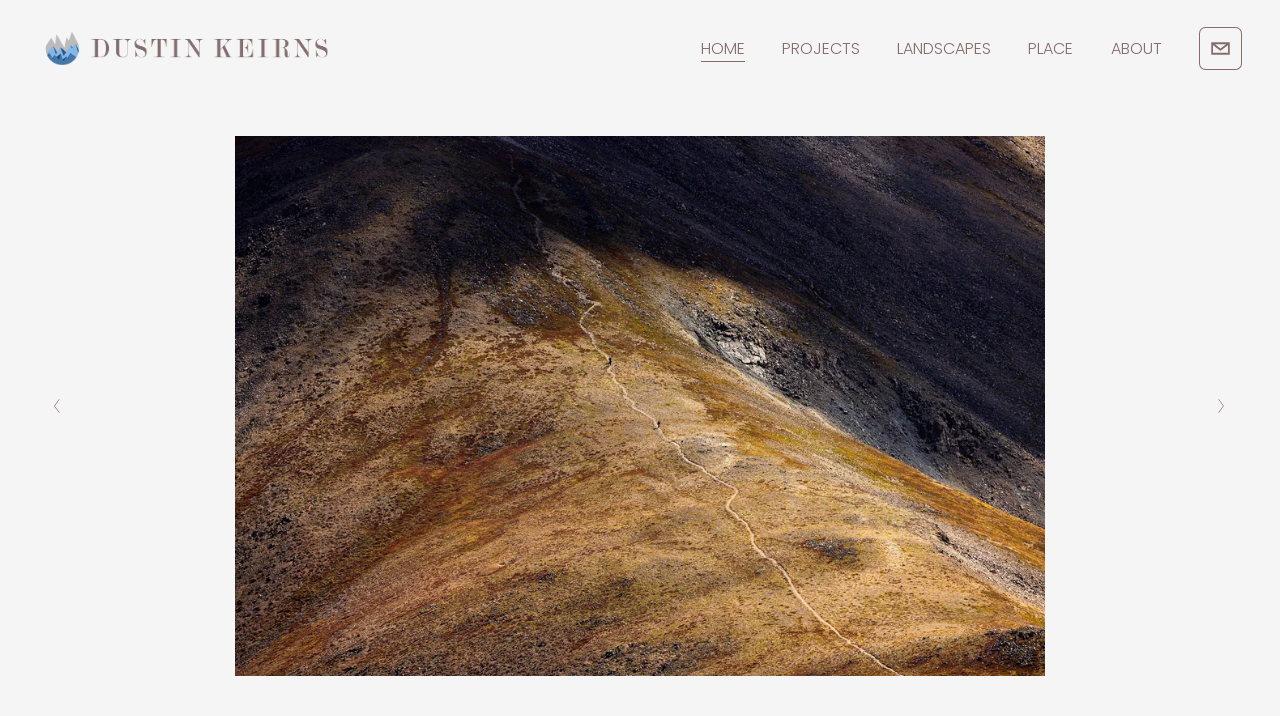

--- FILE ---
content_type: text/html;charset=utf-8
request_url: https://dustinkeirns.com/
body_size: 43905
content:
<!doctype html>
<html xmlns:og="http://opengraphprotocol.org/schema/" xmlns:fb="http://www.facebook.com/2008/fbml" lang="en-US"  >
  <head>
    <meta http-equiv="X-UA-Compatible" content="IE=edge,chrome=1">
    <meta name="viewport" content="width=device-width, initial-scale=1">
    <!-- This is Squarespace. --><!-- opossum-harp-e4bl -->
<base href="">
<meta charset="utf-8" />
<title>Dustin Keirns</title>
<meta http-equiv="Accept-CH" content="Sec-CH-UA-Platform-Version, Sec-CH-UA-Model" /><link rel="icon" type="image/x-icon" href="https://images.squarespace-cdn.com/content/v1/5dbd24fff492b24b4fde6ee6/f817bcba-0cca-4d61-862b-46cef8e9aa42/favicon.ico?format=100w"/>
<link rel="canonical" href="https://dustinkeirns.com"/>
<meta property="og:site_name" content="Dustin Keirns"/>
<meta property="og:title" content="Dustin Keirns"/>
<meta property="og:url" content="https://dustinkeirns.com"/>
<meta property="og:type" content="website"/>
<meta property="og:description" content="Fine Art Photography Practice by Artist Dustin Keirns"/>
<meta property="og:image" content="http://static1.squarespace.com/static/5dbd24fff492b24b4fde6ee6/t/67c92c6e4920d5365d5693ee/1741237358112/DustinKeirns.comD.png?format=1500w"/>
<meta property="og:image:width" content="1500"/>
<meta property="og:image:height" content="245"/>
<meta itemprop="name" content="Dustin Keirns"/>
<meta itemprop="url" content="https://dustinkeirns.com"/>
<meta itemprop="description" content="Fine Art Photography Practice by Artist Dustin Keirns"/>
<meta itemprop="thumbnailUrl" content="http://static1.squarespace.com/static/5dbd24fff492b24b4fde6ee6/t/67c92c6e4920d5365d5693ee/1741237358112/DustinKeirns.comD.png?format=1500w"/>
<link rel="image_src" href="http://static1.squarespace.com/static/5dbd24fff492b24b4fde6ee6/t/67c92c6e4920d5365d5693ee/1741237358112/DustinKeirns.comD.png?format=1500w" />
<meta itemprop="image" content="http://static1.squarespace.com/static/5dbd24fff492b24b4fde6ee6/t/67c92c6e4920d5365d5693ee/1741237358112/DustinKeirns.comD.png?format=1500w"/>
<meta name="twitter:title" content="Dustin Keirns"/>
<meta name="twitter:image" content="http://static1.squarespace.com/static/5dbd24fff492b24b4fde6ee6/t/67c92c6e4920d5365d5693ee/1741237358112/DustinKeirns.comD.png?format=1500w"/>
<meta name="twitter:url" content="https://dustinkeirns.com"/>
<meta name="twitter:card" content="summary"/>
<meta name="twitter:description" content="Fine Art Photography Practice by Artist Dustin Keirns"/>
<meta name="description" content="Fine Art Photography Practice by Artist Dustin Keirns" />
<link rel="preconnect" href="https://images.squarespace-cdn.com">
<link rel="preconnect" href="https://fonts.gstatic.com" crossorigin>
<link rel="stylesheet" href="https://fonts.googleapis.com/css2?family=Poppins:ital,wght@0,300;0,400;0,500;0,700;1,300;1,400;1,500;1,700"><script type="text/javascript" crossorigin="anonymous" defer="true" nomodule="nomodule" src="//assets.squarespace.com/@sqs/polyfiller/1.6/legacy.js"></script>
<script type="text/javascript" crossorigin="anonymous" defer="true" src="//assets.squarespace.com/@sqs/polyfiller/1.6/modern.js"></script>
<script type="text/javascript">SQUARESPACE_ROLLUPS = {};</script>
<script>(function(rollups, name) { if (!rollups[name]) { rollups[name] = {}; } rollups[name].js = ["//assets.squarespace.com/universal/scripts-compressed/extract-css-runtime-aee1c576f025c34b-min.en-US.js"]; })(SQUARESPACE_ROLLUPS, 'squarespace-extract_css_runtime');</script>
<script crossorigin="anonymous" src="//assets.squarespace.com/universal/scripts-compressed/extract-css-runtime-aee1c576f025c34b-min.en-US.js" defer ></script><script>(function(rollups, name) { if (!rollups[name]) { rollups[name] = {}; } rollups[name].js = ["//assets.squarespace.com/universal/scripts-compressed/extract-css-moment-js-vendor-6f2a1f6ec9a41489-min.en-US.js"]; })(SQUARESPACE_ROLLUPS, 'squarespace-extract_css_moment_js_vendor');</script>
<script crossorigin="anonymous" src="//assets.squarespace.com/universal/scripts-compressed/extract-css-moment-js-vendor-6f2a1f6ec9a41489-min.en-US.js" defer ></script><script>(function(rollups, name) { if (!rollups[name]) { rollups[name] = {}; } rollups[name].js = ["//assets.squarespace.com/universal/scripts-compressed/cldr-resource-pack-22ed584d99d9b83d-min.en-US.js"]; })(SQUARESPACE_ROLLUPS, 'squarespace-cldr_resource_pack');</script>
<script crossorigin="anonymous" src="//assets.squarespace.com/universal/scripts-compressed/cldr-resource-pack-22ed584d99d9b83d-min.en-US.js" defer ></script><script>(function(rollups, name) { if (!rollups[name]) { rollups[name] = {}; } rollups[name].js = ["//assets.squarespace.com/universal/scripts-compressed/common-vendors-stable-fbd854d40b0804b7-min.en-US.js"]; })(SQUARESPACE_ROLLUPS, 'squarespace-common_vendors_stable');</script>
<script crossorigin="anonymous" src="//assets.squarespace.com/universal/scripts-compressed/common-vendors-stable-fbd854d40b0804b7-min.en-US.js" defer ></script><script>(function(rollups, name) { if (!rollups[name]) { rollups[name] = {}; } rollups[name].js = ["//assets.squarespace.com/universal/scripts-compressed/common-vendors-7052b75402b03b15-min.en-US.js"]; })(SQUARESPACE_ROLLUPS, 'squarespace-common_vendors');</script>
<script crossorigin="anonymous" src="//assets.squarespace.com/universal/scripts-compressed/common-vendors-7052b75402b03b15-min.en-US.js" defer ></script><script>(function(rollups, name) { if (!rollups[name]) { rollups[name] = {}; } rollups[name].js = ["//assets.squarespace.com/universal/scripts-compressed/common-b4bd88c17c2a785b-min.en-US.js"]; })(SQUARESPACE_ROLLUPS, 'squarespace-common');</script>
<script crossorigin="anonymous" src="//assets.squarespace.com/universal/scripts-compressed/common-b4bd88c17c2a785b-min.en-US.js" defer ></script><script>(function(rollups, name) { if (!rollups[name]) { rollups[name] = {}; } rollups[name].js = ["//assets.squarespace.com/universal/scripts-compressed/commerce-602293a6af3e0796-min.en-US.js"]; })(SQUARESPACE_ROLLUPS, 'squarespace-commerce');</script>
<script crossorigin="anonymous" src="//assets.squarespace.com/universal/scripts-compressed/commerce-602293a6af3e0796-min.en-US.js" defer ></script><script>(function(rollups, name) { if (!rollups[name]) { rollups[name] = {}; } rollups[name].css = ["//assets.squarespace.com/universal/styles-compressed/commerce-b16e90b1fba4d359-min.en-US.css"]; })(SQUARESPACE_ROLLUPS, 'squarespace-commerce');</script>
<link rel="stylesheet" type="text/css" href="//assets.squarespace.com/universal/styles-compressed/commerce-b16e90b1fba4d359-min.en-US.css"><script>(function(rollups, name) { if (!rollups[name]) { rollups[name] = {}; } rollups[name].js = ["//assets.squarespace.com/universal/scripts-compressed/performance-ad9e27deecfccdcd-min.en-US.js"]; })(SQUARESPACE_ROLLUPS, 'squarespace-performance');</script>
<script crossorigin="anonymous" src="//assets.squarespace.com/universal/scripts-compressed/performance-ad9e27deecfccdcd-min.en-US.js" defer ></script><script data-name="static-context">Static = window.Static || {}; Static.SQUARESPACE_CONTEXT = {"betaFeatureFlags":["campaigns_discount_section_in_blasts","new_stacked_index","section-sdk-plp-list-view-atc-button-enabled","marketing_automations","nested_categories","campaigns_merch_state","enable_form_submission_trigger","campaigns_thumbnail_layout","marketing_landing_page","supports_versioned_template_assets","campaigns_new_image_layout_picker","member_areas_feature","campaigns_import_discounts","i18n_beta_website_locales","contacts_and_campaigns_redesign","order_status_page_checkout_landing_enabled","modernized-pdp-m2-enabled","form_block_first_last_name_required","commerce-product-forms-rendering","override_block_styles","scripts_defer","campaigns_discount_section_in_automations"],"facebookAppId":"314192535267336","facebookApiVersion":"v6.0","rollups":{"squarespace-announcement-bar":{"js":"//assets.squarespace.com/universal/scripts-compressed/announcement-bar-cbedc76c6324797f-min.en-US.js"},"squarespace-audio-player":{"css":"//assets.squarespace.com/universal/styles-compressed/audio-player-b05f5197a871c566-min.en-US.css","js":"//assets.squarespace.com/universal/scripts-compressed/audio-player-da2700baaad04b07-min.en-US.js"},"squarespace-blog-collection-list":{"css":"//assets.squarespace.com/universal/styles-compressed/blog-collection-list-b4046463b72f34e2-min.en-US.css","js":"//assets.squarespace.com/universal/scripts-compressed/blog-collection-list-f78db80fc1cd6fce-min.en-US.js"},"squarespace-calendar-block-renderer":{"css":"//assets.squarespace.com/universal/styles-compressed/calendar-block-renderer-b72d08ba4421f5a0-min.en-US.css","js":"//assets.squarespace.com/universal/scripts-compressed/calendar-block-renderer-867a1d519964ab77-min.en-US.js"},"squarespace-chartjs-helpers":{"css":"//assets.squarespace.com/universal/styles-compressed/chartjs-helpers-96b256171ee039c1-min.en-US.css","js":"//assets.squarespace.com/universal/scripts-compressed/chartjs-helpers-4fd57f343946d08e-min.en-US.js"},"squarespace-comments":{"css":"//assets.squarespace.com/universal/styles-compressed/comments-621cedd89299c26d-min.en-US.css","js":"//assets.squarespace.com/universal/scripts-compressed/comments-cc444fae3fead46c-min.en-US.js"},"squarespace-custom-css-popup":{"css":"//assets.squarespace.com/universal/styles-compressed/custom-css-popup-2521e9fac704ef13-min.en-US.css","js":"//assets.squarespace.com/universal/scripts-compressed/custom-css-popup-a8c3b9321145de8d-min.en-US.js"},"squarespace-dialog":{"css":"//assets.squarespace.com/universal/styles-compressed/dialog-f9093f2d526b94df-min.en-US.css","js":"//assets.squarespace.com/universal/scripts-compressed/dialog-45f2a86bb0fad8dc-min.en-US.js"},"squarespace-events-collection":{"css":"//assets.squarespace.com/universal/styles-compressed/events-collection-b72d08ba4421f5a0-min.en-US.css","js":"//assets.squarespace.com/universal/scripts-compressed/events-collection-14cfd7ddff021d8b-min.en-US.js"},"squarespace-form-rendering-utils":{"js":"//assets.squarespace.com/universal/scripts-compressed/form-rendering-utils-2823e76ff925bfc2-min.en-US.js"},"squarespace-forms":{"css":"//assets.squarespace.com/universal/styles-compressed/forms-0afd3c6ac30bbab1-min.en-US.css","js":"//assets.squarespace.com/universal/scripts-compressed/forms-9b71770e3caa3dc7-min.en-US.js"},"squarespace-gallery-collection-list":{"css":"//assets.squarespace.com/universal/styles-compressed/gallery-collection-list-b4046463b72f34e2-min.en-US.css","js":"//assets.squarespace.com/universal/scripts-compressed/gallery-collection-list-07747667a3187b76-min.en-US.js"},"squarespace-image-zoom":{"css":"//assets.squarespace.com/universal/styles-compressed/image-zoom-b4046463b72f34e2-min.en-US.css","js":"//assets.squarespace.com/universal/scripts-compressed/image-zoom-60c18dc5f8f599ea-min.en-US.js"},"squarespace-pinterest":{"css":"//assets.squarespace.com/universal/styles-compressed/pinterest-b4046463b72f34e2-min.en-US.css","js":"//assets.squarespace.com/universal/scripts-compressed/pinterest-7d6f6ab4e8d3bd3f-min.en-US.js"},"squarespace-popup-overlay":{"css":"//assets.squarespace.com/universal/styles-compressed/popup-overlay-b742b752f5880972-min.en-US.css","js":"//assets.squarespace.com/universal/scripts-compressed/popup-overlay-2b60d0db5b93df47-min.en-US.js"},"squarespace-product-quick-view":{"css":"//assets.squarespace.com/universal/styles-compressed/product-quick-view-9548705e5cf7ee87-min.en-US.css","js":"//assets.squarespace.com/universal/scripts-compressed/product-quick-view-0ac41718ff11b694-min.en-US.js"},"squarespace-products-collection-item-v2":{"css":"//assets.squarespace.com/universal/styles-compressed/products-collection-item-v2-b4046463b72f34e2-min.en-US.css","js":"//assets.squarespace.com/universal/scripts-compressed/products-collection-item-v2-e3a3f101748fca6e-min.en-US.js"},"squarespace-products-collection-list-v2":{"css":"//assets.squarespace.com/universal/styles-compressed/products-collection-list-v2-b4046463b72f34e2-min.en-US.css","js":"//assets.squarespace.com/universal/scripts-compressed/products-collection-list-v2-eedc544f4cc56af4-min.en-US.js"},"squarespace-search-page":{"css":"//assets.squarespace.com/universal/styles-compressed/search-page-90a67fc09b9b32c6-min.en-US.css","js":"//assets.squarespace.com/universal/scripts-compressed/search-page-e64261438cc72da8-min.en-US.js"},"squarespace-search-preview":{"js":"//assets.squarespace.com/universal/scripts-compressed/search-preview-cd4d6b833e1e7e59-min.en-US.js"},"squarespace-simple-liking":{"css":"//assets.squarespace.com/universal/styles-compressed/simple-liking-701bf8bbc05ec6aa-min.en-US.css","js":"//assets.squarespace.com/universal/scripts-compressed/simple-liking-c63bf8989a1c119a-min.en-US.js"},"squarespace-social-buttons":{"css":"//assets.squarespace.com/universal/styles-compressed/social-buttons-95032e5fa98e47a5-min.en-US.css","js":"//assets.squarespace.com/universal/scripts-compressed/social-buttons-0839ae7d1715ddd3-min.en-US.js"},"squarespace-tourdates":{"css":"//assets.squarespace.com/universal/styles-compressed/tourdates-b4046463b72f34e2-min.en-US.css","js":"//assets.squarespace.com/universal/scripts-compressed/tourdates-3d0769ff3268f527-min.en-US.js"},"squarespace-website-overlays-manager":{"css":"//assets.squarespace.com/universal/styles-compressed/website-overlays-manager-07ea5a4e004e6710-min.en-US.css","js":"//assets.squarespace.com/universal/scripts-compressed/website-overlays-manager-532fc21fb15f0ba1-min.en-US.js"}},"pageType":2,"website":{"id":"5dbd24fff492b24b4fde6ee6","identifier":"opossum-harp-e4bl","websiteType":4,"contentModifiedOn":1768422021495,"cloneable":false,"hasBeenCloneable":false,"siteStatus":{},"language":"en-US","translationLocale":"en-US","formattingLocale":"en-US","timeZone":"America/New_York","machineTimeZoneOffset":-18000000,"timeZoneOffset":-18000000,"timeZoneAbbr":"EST","siteTitle":"Dustin Keirns","fullSiteTitle":"Dustin Keirns","location":{"addressTitle":"","addressLine1":"","addressLine2":"","addressCountry":""},"logoImageId":"67c92c6e4920d5365d5693ee","mobileLogoImageId":"67c92deaa36d8342400fa912","shareButtonOptions":{},"logoImageUrl":"//images.squarespace-cdn.com/content/v1/5dbd24fff492b24b4fde6ee6/ebb20b42-6827-4308-828e-0677d54445dc/DustinKeirns.comD.png","mobileLogoImageUrl":"//images.squarespace-cdn.com/content/v1/5dbd24fff492b24b4fde6ee6/2eee9488-6a7c-43cf-9ec4-39e692da179c/DustinKeirns.comWeb_Final.png","authenticUrl":"https://dustinkeirns.com","internalUrl":"https://opossum-harp-e4bl.squarespace.com","baseUrl":"https://dustinkeirns.com","primaryDomain":"dustinkeirns.com","sslSetting":3,"isHstsEnabled":false,"socialAccounts":[{"serviceId":20,"userId":"info@dustyadventure.com","screenname":"studio@dustinkeirns.com","addedOn":1613526523846,"profileUrl":"mailto:studio@dustinkeirns.com","iconEnabled":true,"serviceName":"email"}],"typekitId":"","statsMigrated":false,"imageMetadataProcessingEnabled":false,"screenshotId":"754b83dbed73876f0b017feede842617320eb6beb115e6ba32d360aa5a44b562","captchaSettings":{"enabledForDonations":false},"showOwnerLogin":false},"websiteSettings":{"id":"5dbd24fff492b24b4fde6ee9","websiteId":"5dbd24fff492b24b4fde6ee6","subjects":[],"country":"US","simpleLikingEnabled":true,"mobileInfoBarSettings":{"style":1,"isContactEmailEnabled":false,"isContactPhoneNumberEnabled":false,"isLocationEnabled":false,"isBusinessHoursEnabled":false},"announcementBarSettings":{"style":1},"popupOverlaySettings":{"style":1,"showOnScroll":true,"scrollPercentage":25,"showOnTimer":true,"timerDelay":5000,"showUntilSignup":true,"displayFrequency":1,"enableMobile":true,"enabledPages":["6580970b1a8f9a62b71c377b","5efd1a5ce1353162071f59ad"],"showOnAllPages":true,"version":1},"commentLikesAllowed":true,"commentAnonAllowed":true,"commentThreaded":true,"commentApprovalRequired":false,"commentAvatarsOn":true,"commentSortType":2,"commentFlagThreshold":0,"commentFlagsAllowed":true,"commentEnableByDefault":true,"commentDisableAfterDaysDefault":0,"disqusShortname":"","commentsEnabled":false,"contactPhoneNumber":"","businessHours":{"monday":{"text":"","ranges":[{}]},"tuesday":{"text":"","ranges":[{}]},"wednesday":{"text":"","ranges":[{}]},"thursday":{"text":"","ranges":[{}]},"friday":{"text":"","ranges":[{}]},"saturday":{"text":"","ranges":[{}]},"sunday":{"text":"","ranges":[{}]}},"storeSettings":{"returnPolicy":null,"termsOfService":null,"privacyPolicy":null,"expressCheckout":false,"continueShoppingLinkUrl":"store-2","useLightCart":true,"showNoteField":false,"shippingCountryDefaultValue":"US","billToShippingDefaultValue":true,"showShippingPhoneNumber":false,"isShippingPhoneRequired":false,"showBillingPhoneNumber":true,"isBillingPhoneRequired":true,"currenciesSupported":["USD","ARS","AUD","BRL","CAD","CHF","COP","CZK","DKK","EUR","GBP","HKD","IDR","ILS","INR","JPY","MXN","MYR","NOK","NZD","PHP","PLN","RUB","SEK","SGD","THB","ZAR"],"defaultCurrency":"USD","selectedCurrency":"USD","measurementStandard":1,"showCustomCheckoutForm":false,"checkoutPageMarketingOptInEnabled":true,"enableMailingListOptInByDefault":true,"mailingListDescription":"Sign up to receive news on new work, future print releases, and updates from Dusty Adventure.","sameAsRetailLocation":false,"merchandisingSettings":{"scarcityEnabledOnProductItems":true,"scarcityEnabledOnProductBlocks":true,"scarcityMessageType":"DEFAULT_SCARCITY_MESSAGE","scarcityThreshold":5,"multipleQuantityAllowedForServices":false,"restockNotificationsEnabled":false,"restockNotificationsSuccessText":"","restockNotificationsMailingListSignUpEnabled":false,"relatedProductsEnabled":true,"relatedProductsOrdering":"random","customSoldOutText":"Sold Out","soldOutVariantsDropdownDisabled":false,"productComposerOptedIn":false,"productComposerABTestOptedOut":false,"productReviewsEnabled":false,"displayNativeProductReviewsEnabled":false,"displayImportedProductReviewsEnabled":false,"productReviewsDisplayScope":"ALL_REVIEWS","productReviewsMerchantEmailEnabled":false,"hasOptedToCollectNativeReviews":false},"minimumOrderSubtotalEnabled":false,"minimumOrderSubtotal":{"currency":"USD","value":"0.00"},"addToCartConfirmationType":2,"isLive":true,"multipleQuantityAllowedForServices":false},"useEscapeKeyToLogin":true,"ssBadgeType":1,"ssBadgePosition":4,"ssBadgeVisibility":1,"ssBadgeDevices":1,"pinterestOverlayOptions":{"mode":"disabled","size":"small","shape":"rect"},"userAccountsSettings":{"loginAllowed":false,"signupAllowed":false}},"cookieSettings":{"isCookieBannerEnabled":false,"isRestrictiveCookiePolicyEnabled":false,"cookieBannerText":"","cookieBannerTheme":"","cookieBannerVariant":"","cookieBannerPosition":"","cookieBannerCtaVariant":"","cookieBannerCtaText":"","cookieBannerAcceptType":"OPT_IN","cookieBannerOptOutCtaText":"","cookieBannerHasOptOut":false,"cookieBannerHasManageCookies":true,"cookieBannerManageCookiesLabel":"","cookieBannerSavedPreferencesText":"","cookieBannerSavedPreferencesLayout":"PILL"},"websiteCloneable":false,"collection":{"title":"HOME","id":"67a907cb49bd0308eb131cb9","fullUrl":"/","type":10,"permissionType":1},"subscribed":false,"appDomain":"squarespace.com","templateTweakable":true,"tweakJSON":{"form-use-theme-colors":"true","header-logo-height":"49px","header-mobile-logo-max-height":"65px","header-vert-padding":"1.9vw","header-width":"Full","maxPageWidth":"1956px","mobile-header-vert-padding":"6vw","pagePadding":"3vw","tweak-blog-alternating-side-by-side-image-aspect-ratio":"1:1 Square","tweak-blog-alternating-side-by-side-image-spacing":"5%","tweak-blog-alternating-side-by-side-meta-spacing":"15px","tweak-blog-alternating-side-by-side-primary-meta":"Categories","tweak-blog-alternating-side-by-side-read-more-spacing":"5px","tweak-blog-alternating-side-by-side-secondary-meta":"Date","tweak-blog-basic-grid-columns":"4","tweak-blog-basic-grid-image-aspect-ratio":"1:1 Square","tweak-blog-basic-grid-image-spacing":"30px","tweak-blog-basic-grid-meta-spacing":"15px","tweak-blog-basic-grid-primary-meta":"Categories","tweak-blog-basic-grid-read-more-spacing":"15px","tweak-blog-basic-grid-secondary-meta":"Date","tweak-blog-item-custom-width":"60","tweak-blog-item-show-author-profile":"false","tweak-blog-item-width":"Medium","tweak-blog-masonry-columns":"3","tweak-blog-masonry-horizontal-spacing":"86px","tweak-blog-masonry-image-spacing":"22px","tweak-blog-masonry-meta-spacing":"20px","tweak-blog-masonry-primary-meta":"Date","tweak-blog-masonry-read-more-spacing":"5px","tweak-blog-masonry-secondary-meta":"None","tweak-blog-masonry-vertical-spacing":"100px","tweak-blog-side-by-side-image-aspect-ratio":"1:1 Square","tweak-blog-side-by-side-image-spacing":"6%","tweak-blog-side-by-side-meta-spacing":"20px","tweak-blog-side-by-side-primary-meta":"Categories","tweak-blog-side-by-side-read-more-spacing":"0px","tweak-blog-side-by-side-secondary-meta":"Date","tweak-blog-single-column-image-spacing":"40px","tweak-blog-single-column-meta-spacing":"30px","tweak-blog-single-column-primary-meta":"Categories","tweak-blog-single-column-read-more-spacing":"30px","tweak-blog-single-column-secondary-meta":"Date","tweak-events-stacked-show-thumbnails":"true","tweak-events-stacked-thumbnail-size":"3:2 Standard","tweak-fixed-header":"false","tweak-fixed-header-style":"Basic","tweak-global-animations-animation-curve":"ease","tweak-global-animations-animation-delay":"0.6s","tweak-global-animations-animation-duration":"1.20s","tweak-global-animations-animation-style":"fade","tweak-global-animations-animation-type":"scale","tweak-global-animations-complexity-level":"detailed","tweak-global-animations-enabled":"true","tweak-portfolio-grid-basic-custom-height":"50","tweak-portfolio-grid-overlay-custom-height":"50","tweak-portfolio-hover-follow-acceleration":"10%","tweak-portfolio-hover-follow-animation-duration":"Medium","tweak-portfolio-hover-follow-animation-type":"Fade","tweak-portfolio-hover-follow-delimiter":"Forward Slash","tweak-portfolio-hover-follow-front":"false","tweak-portfolio-hover-follow-layout":"Inline","tweak-portfolio-hover-follow-size":"75","tweak-portfolio-hover-follow-text-spacing-x":"1.5","tweak-portfolio-hover-follow-text-spacing-y":"1.5","tweak-portfolio-hover-static-animation-duration":"Medium","tweak-portfolio-hover-static-animation-type":"Scale Up","tweak-portfolio-hover-static-delimiter":"Forward Slash","tweak-portfolio-hover-static-front":"false","tweak-portfolio-hover-static-layout":"Stacked","tweak-portfolio-hover-static-size":"75","tweak-portfolio-hover-static-text-spacing-x":"1.5","tweak-portfolio-hover-static-text-spacing-y":"1.5","tweak-portfolio-index-background-animation-duration":"Medium","tweak-portfolio-index-background-animation-type":"Fade","tweak-portfolio-index-background-custom-height":"50","tweak-portfolio-index-background-delimiter":"None","tweak-portfolio-index-background-height":"Large","tweak-portfolio-index-background-horizontal-alignment":"Center","tweak-portfolio-index-background-link-format":"Stacked","tweak-portfolio-index-background-persist":"false","tweak-portfolio-index-background-vertical-alignment":"Middle","tweak-portfolio-index-background-width":"Full Bleed","tweak-product-basic-item-click-action":"Lightbox","tweak-product-basic-item-gallery-aspect-ratio":"3:2 Standard","tweak-product-basic-item-gallery-design":"Slideshow","tweak-product-basic-item-gallery-width":"62%","tweak-product-basic-item-hover-action":"Zoom","tweak-product-basic-item-image-spacing":"10vw","tweak-product-basic-item-image-zoom-factor":"2","tweak-product-basic-item-product-variant-display":"Dropdown","tweak-product-basic-item-thumbnail-placement":"Below","tweak-product-basic-item-variant-picker-layout":"Dropdowns","tweak-products-add-to-cart-button":"true","tweak-products-columns":"4","tweak-products-gutter-column":"2vw","tweak-products-gutter-row":"2vw","tweak-products-header-text-alignment":"Left","tweak-products-image-aspect-ratio":"3:2 Standard","tweak-products-image-text-spacing":"0.5vw","tweak-products-mobile-columns":"1","tweak-products-text-alignment":"Middle","tweak-products-width":"Full","tweak-transparent-header":"false"},"templateId":"5c5a519771c10ba3470d8101","templateVersion":"7.1","pageFeatures":[1,2,4],"gmRenderKey":"QUl6YVN5Q0JUUk9xNkx1dkZfSUUxcjQ2LVQ0QWVUU1YtMGQ3bXk4","templateScriptsRootUrl":"https://static1.squarespace.com/static/vta/5c5a519771c10ba3470d8101/scripts/","impersonatedSession":false,"tzData":{"zones":[[-300,"US","E%sT",null]],"rules":{"US":[[1967,2006,null,"Oct","lastSun","2:00","0","S"],[1987,2006,null,"Apr","Sun>=1","2:00","1:00","D"],[2007,"max",null,"Mar","Sun>=8","2:00","1:00","D"],[2007,"max",null,"Nov","Sun>=1","2:00","0","S"]]}},"showAnnouncementBar":false,"recaptchaEnterpriseContext":{"recaptchaEnterpriseSiteKey":"6LdDFQwjAAAAAPigEvvPgEVbb7QBm-TkVJdDTlAv"},"i18nContext":{"timeZoneData":{"id":"America/New_York","name":"Eastern Time"}},"env":"PRODUCTION","visitorFormContext":{"formFieldFormats":{"countries":[{"name":"Afghanistan","code":"AF","phoneCode":"+93"},{"name":"\u00C5land Islands","code":"AX","phoneCode":"+358"},{"name":"Albania","code":"AL","phoneCode":"+355"},{"name":"Algeria","code":"DZ","phoneCode":"+213"},{"name":"American Samoa","code":"AS","phoneCode":"+1"},{"name":"Andorra","code":"AD","phoneCode":"+376"},{"name":"Angola","code":"AO","phoneCode":"+244"},{"name":"Anguilla","code":"AI","phoneCode":"+1"},{"name":"Antigua & Barbuda","code":"AG","phoneCode":"+1"},{"name":"Argentina","code":"AR","phoneCode":"+54"},{"name":"Armenia","code":"AM","phoneCode":"+374"},{"name":"Aruba","code":"AW","phoneCode":"+297"},{"name":"Ascension Island","code":"AC","phoneCode":"+247"},{"name":"Australia","code":"AU","phoneCode":"+61"},{"name":"Austria","code":"AT","phoneCode":"+43"},{"name":"Azerbaijan","code":"AZ","phoneCode":"+994"},{"name":"Bahamas","code":"BS","phoneCode":"+1"},{"name":"Bahrain","code":"BH","phoneCode":"+973"},{"name":"Bangladesh","code":"BD","phoneCode":"+880"},{"name":"Barbados","code":"BB","phoneCode":"+1"},{"name":"Belarus","code":"BY","phoneCode":"+375"},{"name":"Belgium","code":"BE","phoneCode":"+32"},{"name":"Belize","code":"BZ","phoneCode":"+501"},{"name":"Benin","code":"BJ","phoneCode":"+229"},{"name":"Bermuda","code":"BM","phoneCode":"+1"},{"name":"Bhutan","code":"BT","phoneCode":"+975"},{"name":"Bolivia","code":"BO","phoneCode":"+591"},{"name":"Bosnia & Herzegovina","code":"BA","phoneCode":"+387"},{"name":"Botswana","code":"BW","phoneCode":"+267"},{"name":"Brazil","code":"BR","phoneCode":"+55"},{"name":"British Indian Ocean Territory","code":"IO","phoneCode":"+246"},{"name":"British Virgin Islands","code":"VG","phoneCode":"+1"},{"name":"Brunei","code":"BN","phoneCode":"+673"},{"name":"Bulgaria","code":"BG","phoneCode":"+359"},{"name":"Burkina Faso","code":"BF","phoneCode":"+226"},{"name":"Burundi","code":"BI","phoneCode":"+257"},{"name":"Cambodia","code":"KH","phoneCode":"+855"},{"name":"Cameroon","code":"CM","phoneCode":"+237"},{"name":"Canada","code":"CA","phoneCode":"+1"},{"name":"Cape Verde","code":"CV","phoneCode":"+238"},{"name":"Caribbean Netherlands","code":"BQ","phoneCode":"+599"},{"name":"Cayman Islands","code":"KY","phoneCode":"+1"},{"name":"Central African Republic","code":"CF","phoneCode":"+236"},{"name":"Chad","code":"TD","phoneCode":"+235"},{"name":"Chile","code":"CL","phoneCode":"+56"},{"name":"China","code":"CN","phoneCode":"+86"},{"name":"Christmas Island","code":"CX","phoneCode":"+61"},{"name":"Cocos (Keeling) Islands","code":"CC","phoneCode":"+61"},{"name":"Colombia","code":"CO","phoneCode":"+57"},{"name":"Comoros","code":"KM","phoneCode":"+269"},{"name":"Congo - Brazzaville","code":"CG","phoneCode":"+242"},{"name":"Congo - Kinshasa","code":"CD","phoneCode":"+243"},{"name":"Cook Islands","code":"CK","phoneCode":"+682"},{"name":"Costa Rica","code":"CR","phoneCode":"+506"},{"name":"C\u00F4te d\u2019Ivoire","code":"CI","phoneCode":"+225"},{"name":"Croatia","code":"HR","phoneCode":"+385"},{"name":"Cuba","code":"CU","phoneCode":"+53"},{"name":"Cura\u00E7ao","code":"CW","phoneCode":"+599"},{"name":"Cyprus","code":"CY","phoneCode":"+357"},{"name":"Czechia","code":"CZ","phoneCode":"+420"},{"name":"Denmark","code":"DK","phoneCode":"+45"},{"name":"Djibouti","code":"DJ","phoneCode":"+253"},{"name":"Dominica","code":"DM","phoneCode":"+1"},{"name":"Dominican Republic","code":"DO","phoneCode":"+1"},{"name":"Ecuador","code":"EC","phoneCode":"+593"},{"name":"Egypt","code":"EG","phoneCode":"+20"},{"name":"El Salvador","code":"SV","phoneCode":"+503"},{"name":"Equatorial Guinea","code":"GQ","phoneCode":"+240"},{"name":"Eritrea","code":"ER","phoneCode":"+291"},{"name":"Estonia","code":"EE","phoneCode":"+372"},{"name":"Eswatini","code":"SZ","phoneCode":"+268"},{"name":"Ethiopia","code":"ET","phoneCode":"+251"},{"name":"Falkland Islands","code":"FK","phoneCode":"+500"},{"name":"Faroe Islands","code":"FO","phoneCode":"+298"},{"name":"Fiji","code":"FJ","phoneCode":"+679"},{"name":"Finland","code":"FI","phoneCode":"+358"},{"name":"France","code":"FR","phoneCode":"+33"},{"name":"French Guiana","code":"GF","phoneCode":"+594"},{"name":"French Polynesia","code":"PF","phoneCode":"+689"},{"name":"Gabon","code":"GA","phoneCode":"+241"},{"name":"Gambia","code":"GM","phoneCode":"+220"},{"name":"Georgia","code":"GE","phoneCode":"+995"},{"name":"Germany","code":"DE","phoneCode":"+49"},{"name":"Ghana","code":"GH","phoneCode":"+233"},{"name":"Gibraltar","code":"GI","phoneCode":"+350"},{"name":"Greece","code":"GR","phoneCode":"+30"},{"name":"Greenland","code":"GL","phoneCode":"+299"},{"name":"Grenada","code":"GD","phoneCode":"+1"},{"name":"Guadeloupe","code":"GP","phoneCode":"+590"},{"name":"Guam","code":"GU","phoneCode":"+1"},{"name":"Guatemala","code":"GT","phoneCode":"+502"},{"name":"Guernsey","code":"GG","phoneCode":"+44"},{"name":"Guinea","code":"GN","phoneCode":"+224"},{"name":"Guinea-Bissau","code":"GW","phoneCode":"+245"},{"name":"Guyana","code":"GY","phoneCode":"+592"},{"name":"Haiti","code":"HT","phoneCode":"+509"},{"name":"Honduras","code":"HN","phoneCode":"+504"},{"name":"Hong Kong SAR China","code":"HK","phoneCode":"+852"},{"name":"Hungary","code":"HU","phoneCode":"+36"},{"name":"Iceland","code":"IS","phoneCode":"+354"},{"name":"India","code":"IN","phoneCode":"+91"},{"name":"Indonesia","code":"ID","phoneCode":"+62"},{"name":"Iran","code":"IR","phoneCode":"+98"},{"name":"Iraq","code":"IQ","phoneCode":"+964"},{"name":"Ireland","code":"IE","phoneCode":"+353"},{"name":"Isle of Man","code":"IM","phoneCode":"+44"},{"name":"Israel","code":"IL","phoneCode":"+972"},{"name":"Italy","code":"IT","phoneCode":"+39"},{"name":"Jamaica","code":"JM","phoneCode":"+1"},{"name":"Japan","code":"JP","phoneCode":"+81"},{"name":"Jersey","code":"JE","phoneCode":"+44"},{"name":"Jordan","code":"JO","phoneCode":"+962"},{"name":"Kazakhstan","code":"KZ","phoneCode":"+7"},{"name":"Kenya","code":"KE","phoneCode":"+254"},{"name":"Kiribati","code":"KI","phoneCode":"+686"},{"name":"Kosovo","code":"XK","phoneCode":"+383"},{"name":"Kuwait","code":"KW","phoneCode":"+965"},{"name":"Kyrgyzstan","code":"KG","phoneCode":"+996"},{"name":"Laos","code":"LA","phoneCode":"+856"},{"name":"Latvia","code":"LV","phoneCode":"+371"},{"name":"Lebanon","code":"LB","phoneCode":"+961"},{"name":"Lesotho","code":"LS","phoneCode":"+266"},{"name":"Liberia","code":"LR","phoneCode":"+231"},{"name":"Libya","code":"LY","phoneCode":"+218"},{"name":"Liechtenstein","code":"LI","phoneCode":"+423"},{"name":"Lithuania","code":"LT","phoneCode":"+370"},{"name":"Luxembourg","code":"LU","phoneCode":"+352"},{"name":"Macao SAR China","code":"MO","phoneCode":"+853"},{"name":"Madagascar","code":"MG","phoneCode":"+261"},{"name":"Malawi","code":"MW","phoneCode":"+265"},{"name":"Malaysia","code":"MY","phoneCode":"+60"},{"name":"Maldives","code":"MV","phoneCode":"+960"},{"name":"Mali","code":"ML","phoneCode":"+223"},{"name":"Malta","code":"MT","phoneCode":"+356"},{"name":"Marshall Islands","code":"MH","phoneCode":"+692"},{"name":"Martinique","code":"MQ","phoneCode":"+596"},{"name":"Mauritania","code":"MR","phoneCode":"+222"},{"name":"Mauritius","code":"MU","phoneCode":"+230"},{"name":"Mayotte","code":"YT","phoneCode":"+262"},{"name":"Mexico","code":"MX","phoneCode":"+52"},{"name":"Micronesia","code":"FM","phoneCode":"+691"},{"name":"Moldova","code":"MD","phoneCode":"+373"},{"name":"Monaco","code":"MC","phoneCode":"+377"},{"name":"Mongolia","code":"MN","phoneCode":"+976"},{"name":"Montenegro","code":"ME","phoneCode":"+382"},{"name":"Montserrat","code":"MS","phoneCode":"+1"},{"name":"Morocco","code":"MA","phoneCode":"+212"},{"name":"Mozambique","code":"MZ","phoneCode":"+258"},{"name":"Myanmar (Burma)","code":"MM","phoneCode":"+95"},{"name":"Namibia","code":"NA","phoneCode":"+264"},{"name":"Nauru","code":"NR","phoneCode":"+674"},{"name":"Nepal","code":"NP","phoneCode":"+977"},{"name":"Netherlands","code":"NL","phoneCode":"+31"},{"name":"New Caledonia","code":"NC","phoneCode":"+687"},{"name":"New Zealand","code":"NZ","phoneCode":"+64"},{"name":"Nicaragua","code":"NI","phoneCode":"+505"},{"name":"Niger","code":"NE","phoneCode":"+227"},{"name":"Nigeria","code":"NG","phoneCode":"+234"},{"name":"Niue","code":"NU","phoneCode":"+683"},{"name":"Norfolk Island","code":"NF","phoneCode":"+672"},{"name":"Northern Mariana Islands","code":"MP","phoneCode":"+1"},{"name":"North Korea","code":"KP","phoneCode":"+850"},{"name":"North Macedonia","code":"MK","phoneCode":"+389"},{"name":"Norway","code":"NO","phoneCode":"+47"},{"name":"Oman","code":"OM","phoneCode":"+968"},{"name":"Pakistan","code":"PK","phoneCode":"+92"},{"name":"Palau","code":"PW","phoneCode":"+680"},{"name":"Palestinian Territories","code":"PS","phoneCode":"+970"},{"name":"Panama","code":"PA","phoneCode":"+507"},{"name":"Papua New Guinea","code":"PG","phoneCode":"+675"},{"name":"Paraguay","code":"PY","phoneCode":"+595"},{"name":"Peru","code":"PE","phoneCode":"+51"},{"name":"Philippines","code":"PH","phoneCode":"+63"},{"name":"Poland","code":"PL","phoneCode":"+48"},{"name":"Portugal","code":"PT","phoneCode":"+351"},{"name":"Puerto Rico","code":"PR","phoneCode":"+1"},{"name":"Qatar","code":"QA","phoneCode":"+974"},{"name":"R\u00E9union","code":"RE","phoneCode":"+262"},{"name":"Romania","code":"RO","phoneCode":"+40"},{"name":"Russia","code":"RU","phoneCode":"+7"},{"name":"Rwanda","code":"RW","phoneCode":"+250"},{"name":"Samoa","code":"WS","phoneCode":"+685"},{"name":"San Marino","code":"SM","phoneCode":"+378"},{"name":"S\u00E3o Tom\u00E9 & Pr\u00EDncipe","code":"ST","phoneCode":"+239"},{"name":"Saudi Arabia","code":"SA","phoneCode":"+966"},{"name":"Senegal","code":"SN","phoneCode":"+221"},{"name":"Serbia","code":"RS","phoneCode":"+381"},{"name":"Seychelles","code":"SC","phoneCode":"+248"},{"name":"Sierra Leone","code":"SL","phoneCode":"+232"},{"name":"Singapore","code":"SG","phoneCode":"+65"},{"name":"Sint Maarten","code":"SX","phoneCode":"+1"},{"name":"Slovakia","code":"SK","phoneCode":"+421"},{"name":"Slovenia","code":"SI","phoneCode":"+386"},{"name":"Solomon Islands","code":"SB","phoneCode":"+677"},{"name":"Somalia","code":"SO","phoneCode":"+252"},{"name":"South Africa","code":"ZA","phoneCode":"+27"},{"name":"South Korea","code":"KR","phoneCode":"+82"},{"name":"South Sudan","code":"SS","phoneCode":"+211"},{"name":"Spain","code":"ES","phoneCode":"+34"},{"name":"Sri Lanka","code":"LK","phoneCode":"+94"},{"name":"St. Barth\u00E9lemy","code":"BL","phoneCode":"+590"},{"name":"St. Helena","code":"SH","phoneCode":"+290"},{"name":"St. Kitts & Nevis","code":"KN","phoneCode":"+1"},{"name":"St. Lucia","code":"LC","phoneCode":"+1"},{"name":"St. Martin","code":"MF","phoneCode":"+590"},{"name":"St. Pierre & Miquelon","code":"PM","phoneCode":"+508"},{"name":"St. Vincent & Grenadines","code":"VC","phoneCode":"+1"},{"name":"Sudan","code":"SD","phoneCode":"+249"},{"name":"Suriname","code":"SR","phoneCode":"+597"},{"name":"Svalbard & Jan Mayen","code":"SJ","phoneCode":"+47"},{"name":"Sweden","code":"SE","phoneCode":"+46"},{"name":"Switzerland","code":"CH","phoneCode":"+41"},{"name":"Syria","code":"SY","phoneCode":"+963"},{"name":"Taiwan","code":"TW","phoneCode":"+886"},{"name":"Tajikistan","code":"TJ","phoneCode":"+992"},{"name":"Tanzania","code":"TZ","phoneCode":"+255"},{"name":"Thailand","code":"TH","phoneCode":"+66"},{"name":"Timor-Leste","code":"TL","phoneCode":"+670"},{"name":"Togo","code":"TG","phoneCode":"+228"},{"name":"Tokelau","code":"TK","phoneCode":"+690"},{"name":"Tonga","code":"TO","phoneCode":"+676"},{"name":"Trinidad & Tobago","code":"TT","phoneCode":"+1"},{"name":"Tristan da Cunha","code":"TA","phoneCode":"+290"},{"name":"Tunisia","code":"TN","phoneCode":"+216"},{"name":"T\u00FCrkiye","code":"TR","phoneCode":"+90"},{"name":"Turkmenistan","code":"TM","phoneCode":"+993"},{"name":"Turks & Caicos Islands","code":"TC","phoneCode":"+1"},{"name":"Tuvalu","code":"TV","phoneCode":"+688"},{"name":"U.S. Virgin Islands","code":"VI","phoneCode":"+1"},{"name":"Uganda","code":"UG","phoneCode":"+256"},{"name":"Ukraine","code":"UA","phoneCode":"+380"},{"name":"United Arab Emirates","code":"AE","phoneCode":"+971"},{"name":"United Kingdom","code":"GB","phoneCode":"+44"},{"name":"United States","code":"US","phoneCode":"+1"},{"name":"Uruguay","code":"UY","phoneCode":"+598"},{"name":"Uzbekistan","code":"UZ","phoneCode":"+998"},{"name":"Vanuatu","code":"VU","phoneCode":"+678"},{"name":"Vatican City","code":"VA","phoneCode":"+39"},{"name":"Venezuela","code":"VE","phoneCode":"+58"},{"name":"Vietnam","code":"VN","phoneCode":"+84"},{"name":"Wallis & Futuna","code":"WF","phoneCode":"+681"},{"name":"Western Sahara","code":"EH","phoneCode":"+212"},{"name":"Yemen","code":"YE","phoneCode":"+967"},{"name":"Zambia","code":"ZM","phoneCode":"+260"},{"name":"Zimbabwe","code":"ZW","phoneCode":"+263"}],"initialPhoneFormat":{"id":0,"type":"PHONE_NUMBER","country":"US","labelLocale":"en-US","fields":[{"type":"SEPARATOR","label":"(","identifier":"LeftParen","length":0,"required":false,"metadata":{}},{"type":"FIELD","label":"1","identifier":"1","length":3,"required":false,"metadata":{}},{"type":"SEPARATOR","label":")","identifier":"RightParen","length":0,"required":false,"metadata":{}},{"type":"SEPARATOR","label":" ","identifier":"Space","length":0,"required":false,"metadata":{}},{"type":"FIELD","label":"2","identifier":"2","length":3,"required":false,"metadata":{}},{"type":"SEPARATOR","label":"-","identifier":"Dash","length":0,"required":false,"metadata":{}},{"type":"FIELD","label":"3","identifier":"3","length":14,"required":false,"metadata":{}}]},"initialNameOrder":"GIVEN_FIRST","initialAddressFormat":{"id":0,"type":"ADDRESS","country":"US","labelLocale":"en","fields":[{"type":"FIELD","label":"Address Line 1","identifier":"Line1","length":0,"required":true,"metadata":{"autocomplete":"address-line1"}},{"type":"SEPARATOR","label":"\n","identifier":"Newline","length":0,"required":false,"metadata":{}},{"type":"FIELD","label":"Address Line 2","identifier":"Line2","length":0,"required":false,"metadata":{"autocomplete":"address-line2"}},{"type":"SEPARATOR","label":"\n","identifier":"Newline","length":0,"required":false,"metadata":{}},{"type":"FIELD","label":"City","identifier":"City","length":0,"required":true,"metadata":{"autocomplete":"address-level2"}},{"type":"SEPARATOR","label":",","identifier":"Comma","length":0,"required":false,"metadata":{}},{"type":"SEPARATOR","label":" ","identifier":"Space","length":0,"required":false,"metadata":{}},{"type":"FIELD","label":"State","identifier":"State","length":0,"required":true,"metadata":{"autocomplete":"address-level1"}},{"type":"SEPARATOR","label":" ","identifier":"Space","length":0,"required":false,"metadata":{}},{"type":"FIELD","label":"ZIP Code","identifier":"Zip","length":0,"required":true,"metadata":{"autocomplete":"postal-code"}}]}},"localizedStrings":{"validation":{"noValidSelection":"A valid selection must be made.","invalidUrl":"Must be a valid URL.","stringTooLong":"Value should have a length no longer than {0}.","containsInvalidKey":"{0} contains an invalid key.","invalidTwitterUsername":"Must be a valid Twitter username.","valueOutsideRange":"Value must be in the range {0} to {1}.","invalidPassword":"Passwords should not contain whitespace.","missingRequiredSubfields":"{0} is missing required subfields: {1}","invalidCurrency":"Currency value should be formatted like 1234 or 123.99.","invalidMapSize":"Value should contain exactly {0} elements.","subfieldsRequired":"All fields in {0} are required.","formSubmissionFailed":"Form submission failed. Review the following information: {0}.","invalidCountryCode":"Country code should have an optional plus and up to 4 digits.","invalidDate":"This is not a real date.","required":"{0} is required.","invalidStringLength":"Value should be {0} characters long.","invalidEmail":"Email addresses should follow the format user@domain.com.","invalidListLength":"Value should be {0} elements long.","allEmpty":"Please fill out at least one form field.","missingRequiredQuestion":"Missing a required question.","invalidQuestion":"Contained an invalid question.","captchaFailure":"Captcha validation failed. Please try again.","stringTooShort":"Value should have a length of at least {0}.","invalid":"{0} is not valid.","formErrors":"Form Errors","containsInvalidValue":"{0} contains an invalid value.","invalidUnsignedNumber":"Numbers must contain only digits and no other characters.","invalidName":"Valid names contain only letters, numbers, spaces, ', or - characters."},"submit":"Submit","status":{"title":"{@} Block","learnMore":"Learn more"},"name":{"firstName":"First Name","lastName":"Last Name"},"lightbox":{"openForm":"Open Form"},"likert":{"agree":"Agree","stronglyDisagree":"Strongly Disagree","disagree":"Disagree","stronglyAgree":"Strongly Agree","neutral":"Neutral"},"time":{"am":"AM","second":"Second","pm":"PM","minute":"Minute","amPm":"AM/PM","hour":"Hour"},"notFound":"Form not found.","date":{"yyyy":"YYYY","year":"Year","mm":"MM","day":"Day","month":"Month","dd":"DD"},"phone":{"country":"Country","number":"Number","prefix":"Prefix","areaCode":"Area Code","line":"Line"},"submitError":"Unable to submit form. Please try again later.","address":{"stateProvince":"State/Province","country":"Country","zipPostalCode":"Zip/Postal Code","address2":"Address 2","address1":"Address 1","city":"City"},"email":{"signUp":"Sign up for news and updates"},"cannotSubmitDemoForm":"This is a demo form and cannot be submitted.","required":"(required)","invalidData":"Invalid form data."}}};</script><script type="application/ld+json">{"url":"https://dustinkeirns.com","name":"Dustin Keirns","image":"//images.squarespace-cdn.com/content/v1/5dbd24fff492b24b4fde6ee6/ebb20b42-6827-4308-828e-0677d54445dc/DustinKeirns.comD.png","@context":"http://schema.org","@type":"WebSite"}</script><script type="application/ld+json">{"legalName":"","address":"","email":"studio@dustyimage.com","telephone":"","sameAs":["mailto:studio@dustinkeirns.com"],"@context":"http://schema.org","@type":"Organization"}</script><script type="application/ld+json">{"address":"","image":"https://static1.squarespace.com/static/5dbd24fff492b24b4fde6ee6/t/67c92c6e4920d5365d5693ee/1768422021495/","name":"","openingHours":", , , , , , ","@context":"http://schema.org","@type":"LocalBusiness"}</script><link rel="stylesheet" type="text/css" href="https://static1.squarespace.com/static/versioned-site-css/5dbd24fff492b24b4fde6ee6/230/5c5a519771c10ba3470d8101/5ef7d280fe2e3739fdb070ca/1725/site.css"/><!-- Global site tag (gtag.js) - Google Analytics -->
<script async src="https://www.googletagmanager.com/gtag/js?id=G-62L774SC85"></script>
<script>
  window.dataLayer = window.dataLayer || [];
  function gtag(){dataLayer.push(arguments);}
  gtag('js', new Date());

  gtag('config', 'G-62L774SC85');
</script>
<meta name="facebook-domain-verification" content="wc5cr4641gouaqztr99f7rnu0uacd1" /><script>Static.COOKIE_BANNER_CAPABLE = true;</script>
<script async src="https://www.googletagmanager.com/gtag/js?id=UA-194599286-1"></script><script>window.dataLayer = window.dataLayer || [];function gtag(){dataLayer.push(arguments);}gtag('js', new Date());gtag('set', 'developer_id.dZjQwMz', true);gtag('config', 'UA-194599286-1');</script><script>!function(f,b,e,v,n,t,s){if(f.fbq)return;n=f.fbq=function(){n.callMethod?n.callMethod.apply(n,arguments):n.queue.push(arguments)};if(!f._fbq)f._fbq=n;n.push=n;n.loaded=!0;n.version='2.0';n.agent='plsquarespace';n.queue=[];t=b.createElement(e);t.async=!0;t.src=v;s=b.getElementsByTagName(e)[0];s.parentNode.insertBefore(t,s)}(window,document,'script','https://connect.facebook.net/en_US/fbevents.js');fbq('init', '823132611885671');fbq('track', "PageView");</script><!-- End of Squarespace Headers -->
    <link rel="stylesheet" type="text/css" href="https://static1.squarespace.com/static/vta/5c5a519771c10ba3470d8101/versioned-assets/1768595569976-GIM0I0AMFTDJKAEMTYNX/static.css">
  </head>

  <body
    id="collection-67a907cb49bd0308eb131cb9"
    class="
      form-use-theme-colors form-field-style-solid form-field-shape-pill form-field-border-none form-field-checkbox-type-button form-field-checkbox-fill-solid form-field-checkbox-color-inverted form-field-checkbox-shape-pill form-field-checkbox-layout-fit form-field-radio-type-button form-field-radio-fill-solid form-field-radio-color-inverted form-field-radio-shape-pill form-field-radio-layout-fit form-field-survey-fill-solid form-field-survey-color-inverted form-field-survey-shape-pill form-field-hover-focus-opacity form-submit-button-style-bar tweak-portfolio-grid-overlay-width-full tweak-portfolio-grid-overlay-height-small tweak-portfolio-grid-overlay-image-aspect-ratio-43-four-three tweak-portfolio-grid-overlay-text-placement-center tweak-portfolio-grid-overlay-show-text-after-hover image-block-poster-text-alignment-center image-block-card-content-position-center image-block-card-text-alignment-left image-block-overlap-content-position-center image-block-overlap-text-alignment-left image-block-collage-content-position-top image-block-collage-text-alignment-left image-block-stack-text-alignment-left tweak-blog-single-column-width-inset tweak-blog-single-column-text-alignment-center tweak-blog-single-column-image-placement-above tweak-blog-single-column-delimiter-bullet tweak-blog-single-column-read-more-style-show tweak-blog-single-column-primary-meta-categories tweak-blog-single-column-secondary-meta-date tweak-blog-single-column-meta-position-top tweak-blog-single-column-content-excerpt-and-title tweak-blog-item-width-medium tweak-blog-item-text-alignment-left tweak-blog-item-meta-position-above-title     tweak-blog-item-delimiter-pipe primary-button-style-outline primary-button-shape-rounded secondary-button-style-outline secondary-button-shape-rounded tertiary-button-style-outline tertiary-button-shape-rounded tweak-events-stacked-width-inset tweak-events-stacked-height-small tweak-events-stacked-show-past-events tweak-events-stacked-show-thumbnails tweak-events-stacked-thumbnail-size-32-standard tweak-events-stacked-date-style-side-tag tweak-events-stacked-show-time tweak-events-stacked-show-location tweak-events-stacked-ical-gcal-links tweak-events-stacked-show-excerpt  tweak-blog-basic-grid-width-inset tweak-blog-basic-grid-image-aspect-ratio-11-square tweak-blog-basic-grid-text-alignment-center tweak-blog-basic-grid-delimiter-bullet tweak-blog-basic-grid-image-placement-above tweak-blog-basic-grid-read-more-style-show tweak-blog-basic-grid-primary-meta-categories tweak-blog-basic-grid-secondary-meta-date tweak-blog-basic-grid-excerpt-show header-overlay-alignment-right tweak-portfolio-index-background-link-format-stacked tweak-portfolio-index-background-width-full-bleed tweak-portfolio-index-background-height-large  tweak-portfolio-index-background-vertical-alignment-middle tweak-portfolio-index-background-horizontal-alignment-center tweak-portfolio-index-background-delimiter-none tweak-portfolio-index-background-animation-type-fade tweak-portfolio-index-background-animation-duration-medium tweak-portfolio-hover-follow-layout-inline  tweak-portfolio-hover-follow-delimiter-forward-slash tweak-portfolio-hover-follow-animation-type-fade tweak-portfolio-hover-follow-animation-duration-medium tweak-portfolio-hover-static-layout-stacked  tweak-portfolio-hover-static-delimiter-forward-slash tweak-portfolio-hover-static-animation-type-scale-up tweak-portfolio-hover-static-animation-duration-medium tweak-blog-alternating-side-by-side-width-inset tweak-blog-alternating-side-by-side-image-aspect-ratio-11-square tweak-blog-alternating-side-by-side-text-alignment-left tweak-blog-alternating-side-by-side-read-more-style-show tweak-blog-alternating-side-by-side-image-text-alignment-middle tweak-blog-alternating-side-by-side-delimiter-bullet tweak-blog-alternating-side-by-side-meta-position-top tweak-blog-alternating-side-by-side-primary-meta-categories tweak-blog-alternating-side-by-side-secondary-meta-date tweak-blog-alternating-side-by-side-excerpt-show tweak-global-animations-enabled tweak-global-animations-complexity-level-detailed tweak-global-animations-animation-style-fade tweak-global-animations-animation-type-scale tweak-global-animations-animation-curve-ease tweak-blog-masonry-width-full tweak-blog-masonry-text-alignment-center tweak-blog-masonry-primary-meta-date tweak-blog-masonry-secondary-meta-none tweak-blog-masonry-meta-position-top tweak-blog-masonry-read-more-style-hide tweak-blog-masonry-delimiter-space tweak-blog-masonry-image-placement-below tweak-blog-masonry-excerpt-show header-width-full   tweak-fixed-header-style-basic tweak-blog-side-by-side-width-inset tweak-blog-side-by-side-image-placement-right tweak-blog-side-by-side-image-aspect-ratio-11-square tweak-blog-side-by-side-primary-meta-categories tweak-blog-side-by-side-secondary-meta-date tweak-blog-side-by-side-meta-position-top tweak-blog-side-by-side-text-alignment-left tweak-blog-side-by-side-image-text-alignment-bottom tweak-blog-side-by-side-read-more-style-show tweak-blog-side-by-side-delimiter-dash tweak-blog-side-by-side-excerpt-show tweak-portfolio-grid-basic-width-inset tweak-portfolio-grid-basic-height-medium tweak-portfolio-grid-basic-image-aspect-ratio-43-four-three tweak-portfolio-grid-basic-text-alignment-left tweak-portfolio-grid-basic-hover-effect-zoom hide-opentable-icons opentable-style-dark tweak-product-quick-view-button-style-floating tweak-product-quick-view-button-position-bottom tweak-product-quick-view-lightbox-excerpt-display-truncate tweak-product-quick-view-lightbox-show-arrows tweak-product-quick-view-lightbox-show-close-button tweak-product-quick-view-lightbox-controls-weight-light native-currency-code-usd collection-type-page collection-67a907cb49bd0308eb131cb9 collection-layout-default homepage mobile-style-available sqs-seven-one
      
        
          
            
              
            
          
        
      
    "
    tabindex="-1"
  >
    <div
      id="siteWrapper"
      class="clearfix site-wrapper"
    >
      
        <div id="floatingCart" class="floating-cart hidden">
          <a href="/cart" class="icon icon--stroke icon--fill icon--cart sqs-custom-cart">
            <span class="Cart-inner">
              



  <svg class="icon icon--cart" width="144" height="125" viewBox="0 0 144 125" >
<path d="M4.69551 0.000432948C2.10179 0.000432948 0 2.09856 0 4.68769C0 7.27686 2.10183 9.37496 4.69551 9.37496H23.43C31.2022 28.5892 38.8567 47.8378 46.5654 67.089L39.4737 84.129C38.8799 85.5493 39.0464 87.2634 39.905 88.5418C40.7622 89.8216 42.2856 90.6283 43.8271 90.6232H122.088C124.568 90.658 126.85 88.4129 126.85 85.9359C126.85 83.4589 124.569 81.214 122.088 81.2487H50.8702L54.9305 71.5802L130.306 65.5745C132.279 65.4199 134.064 63.8849 134.512 61.9608L143.903 21.337C144.518 18.6009 142.114 15.6147 139.306 15.624H36.0522L30.9654 2.92939C30.2682 1.21146 28.4698 0 26.612 0L4.69551 0.000432948ZM39.8152 24.9999H133.385L126.097 56.5426L54.7339 62.2067L39.8152 24.9999ZM59.4777 93.75C50.8885 93.75 43.8252 100.801 43.8252 109.375C43.8252 117.949 50.8885 125 59.4777 125C68.0669 125 75.1301 117.949 75.1301 109.375C75.1301 100.801 68.0669 93.75 59.4777 93.75ZM106.433 93.75C97.8436 93.75 90.7803 100.801 90.7803 109.375C90.7803 117.949 97.8436 125 106.433 125C115.022 125 122.085 117.949 122.085 109.375C122.085 100.801 115.022 93.75 106.433 93.75ZM59.4777 103.125C62.9906 103.125 65.7378 105.867 65.7378 109.374C65.7378 112.88 62.9905 115.623 59.4777 115.623C55.9647 115.623 53.2175 112.88 53.2175 109.374C53.2175 105.867 55.9649 103.125 59.4777 103.125ZM106.433 103.125C109.946 103.125 112.693 105.867 112.693 109.374C112.693 112.88 109.946 115.623 106.433 115.623C102.92 115.623 100.173 112.88 100.173 109.374C100.173 105.867 102.92 103.125 106.433 103.125Z" />
</svg>


              <div class="legacy-cart icon-cart-quantity">
                <span class="sqs-cart-quantity">0</span>
              </div>
            </span>
          </a>
        </div>
      

      












  <header
    data-test="header"
    id="header"
    
    class="
      
        
      
      header theme-col--primary
    "
    data-section-theme=""
    data-controller="Header"
    data-current-styles="{
        &quot;layout&quot;: &quot;navRight&quot;,
        &quot;action&quot;: {
          &quot;href&quot;: &quot;/contact&quot;,
          &quot;buttonText&quot;: &quot;Contact&quot;,
          &quot;newWindow&quot;: false
        },
        &quot;showSocial&quot;: true,
        &quot;socialOptions&quot;: {
          &quot;socialBorderShape&quot;: &quot;rounded&quot;,
          &quot;socialBorderStyle&quot;: &quot;outline&quot;,
          &quot;socialBorderThickness&quot;: {
            &quot;unit&quot;: &quot;px&quot;,
            &quot;value&quot;: 1.0
          }
        },
        &quot;menuOverlayTheme&quot;: &quot;light&quot;,
        &quot;menuOverlayAnimation&quot;: &quot;fade&quot;,
        &quot;cartStyle&quot;: &quot;cart&quot;,
        &quot;cartText&quot;: &quot;Cart&quot;,
        &quot;showEmptyCartState&quot;: true,
        &quot;cartOptions&quot;: {
          &quot;iconType&quot;: &quot;stroke-9&quot;,
          &quot;cartBorderShape&quot;: &quot;none&quot;,
          &quot;cartBorderStyle&quot;: &quot;outline&quot;,
          &quot;cartBorderThickness&quot;: {
            &quot;unit&quot;: &quot;px&quot;,
            &quot;value&quot;: 1.0
          }
        },
        &quot;showButton&quot;: false,
        &quot;showCart&quot;: false,
        &quot;showAccountLogin&quot;: false,
        &quot;headerStyle&quot;: &quot;solid&quot;,
        &quot;languagePicker&quot;: {
          &quot;enabled&quot;: false,
          &quot;iconEnabled&quot;: false,
          &quot;iconType&quot;: &quot;globe&quot;,
          &quot;flagShape&quot;: &quot;shiny&quot;,
          &quot;languageFlags&quot;: [ ]
        },
        &quot;iconOptions&quot;: {
          &quot;desktopDropdownIconOptions&quot;: {
            &quot;size&quot;: {
              &quot;unit&quot;: &quot;em&quot;,
              &quot;value&quot;: 1.0
            },
            &quot;iconSpacing&quot;: {
              &quot;unit&quot;: &quot;em&quot;,
              &quot;value&quot;: 0.35
            },
            &quot;strokeWidth&quot;: {
              &quot;unit&quot;: &quot;px&quot;,
              &quot;value&quot;: 1.0
            },
            &quot;endcapType&quot;: &quot;square&quot;,
            &quot;folderDropdownIcon&quot;: &quot;none&quot;,
            &quot;languagePickerIcon&quot;: &quot;openArrowHead&quot;
          },
          &quot;mobileDropdownIconOptions&quot;: {
            &quot;size&quot;: {
              &quot;unit&quot;: &quot;em&quot;,
              &quot;value&quot;: 1.0
            },
            &quot;iconSpacing&quot;: {
              &quot;unit&quot;: &quot;em&quot;,
              &quot;value&quot;: 0.15
            },
            &quot;strokeWidth&quot;: {
              &quot;unit&quot;: &quot;px&quot;,
              &quot;value&quot;: 0.5
            },
            &quot;endcapType&quot;: &quot;square&quot;,
            &quot;folderDropdownIcon&quot;: &quot;openArrowHead&quot;,
            &quot;languagePickerIcon&quot;: &quot;openArrowHead&quot;
          }
        },
        &quot;mobileOptions&quot;: {
          &quot;layout&quot;: &quot;logoLeftNavRight&quot;,
          &quot;menuIconOptions&quot;: {
            &quot;style&quot;: &quot;tripleLineHamburger&quot;,
            &quot;thickness&quot;: {
              &quot;unit&quot;: &quot;px&quot;,
              &quot;value&quot;: 1.0
            }
          }
        },
        &quot;solidOptions&quot;: {
          &quot;headerOpacity&quot;: {
            &quot;unit&quot;: &quot;%&quot;,
            &quot;value&quot;: 100.0
          },
          &quot;blurBackground&quot;: {
            &quot;enabled&quot;: false,
            &quot;blurRadius&quot;: {
              &quot;unit&quot;: &quot;px&quot;,
              &quot;value&quot;: 12.0
            }
          },
          &quot;backgroundColor&quot;: {
            &quot;type&quot;: &quot;SITE_PALETTE_COLOR&quot;,
            &quot;sitePaletteColor&quot;: {
              &quot;colorName&quot;: &quot;lightAccent&quot;,
              &quot;alphaModifier&quot;: 1.0
            }
          },
          &quot;navigationColor&quot;: {
            &quot;type&quot;: &quot;SITE_PALETTE_COLOR&quot;,
            &quot;sitePaletteColor&quot;: {
              &quot;colorName&quot;: &quot;darkAccent&quot;,
              &quot;alphaModifier&quot;: 1.0
            }
          }
        },
        &quot;gradientOptions&quot;: {
          &quot;gradientType&quot;: &quot;faded&quot;,
          &quot;headerOpacity&quot;: {
            &quot;unit&quot;: &quot;%&quot;,
            &quot;value&quot;: 100.0
          },
          &quot;blurBackground&quot;: {
            &quot;enabled&quot;: false,
            &quot;blurRadius&quot;: {
              &quot;unit&quot;: &quot;px&quot;,
              &quot;value&quot;: 12.0
            }
          },
          &quot;backgroundColor&quot;: {
            &quot;type&quot;: &quot;SITE_PALETTE_COLOR&quot;,
            &quot;sitePaletteColor&quot;: {
              &quot;colorName&quot;: &quot;lightAccent&quot;,
              &quot;alphaModifier&quot;: 1.0
            }
          },
          &quot;navigationColor&quot;: {
            &quot;type&quot;: &quot;SITE_PALETTE_COLOR&quot;,
            &quot;sitePaletteColor&quot;: {
              &quot;colorName&quot;: &quot;darkAccent&quot;,
              &quot;alphaModifier&quot;: 1.0
            }
          }
        },
        &quot;dropShadowOptions&quot;: {
          &quot;enabled&quot;: false,
          &quot;blur&quot;: {
            &quot;unit&quot;: &quot;px&quot;,
            &quot;value&quot;: 0.0
          },
          &quot;spread&quot;: {
            &quot;unit&quot;: &quot;px&quot;,
            &quot;value&quot;: 1.0
          },
          &quot;distance&quot;: {
            &quot;unit&quot;: &quot;px&quot;,
            &quot;value&quot;: 22.0
          },
          &quot;color&quot;: {
            &quot;type&quot;: &quot;SITE_PALETTE_COLOR&quot;,
            &quot;sitePaletteColor&quot;: {
              &quot;colorName&quot;: &quot;lightAccent&quot;,
              &quot;alphaModifier&quot;: 1.0
            }
          }
        },
        &quot;borderOptions&quot;: {
          &quot;enabled&quot;: false,
          &quot;position&quot;: &quot;bottom&quot;,
          &quot;thickness&quot;: {
            &quot;unit&quot;: &quot;px&quot;,
            &quot;value&quot;: 4.0
          }
        },
        &quot;showPromotedElement&quot;: false,
        &quot;buttonVariant&quot;: &quot;primary&quot;,
        &quot;blurBackground&quot;: {
          &quot;enabled&quot;: false,
          &quot;blurRadius&quot;: {
            &quot;unit&quot;: &quot;px&quot;,
            &quot;value&quot;: 12.0
          }
        },
        &quot;headerOpacity&quot;: {
          &quot;unit&quot;: &quot;%&quot;,
          &quot;value&quot;: 72.0
        }
      }"
    data-section-id="header"
    data-header-style="solid"
    data-language-picker="{
        &quot;enabled&quot;: false,
        &quot;iconEnabled&quot;: false,
        &quot;iconType&quot;: &quot;globe&quot;,
        &quot;flagShape&quot;: &quot;shiny&quot;,
        &quot;languageFlags&quot;: [ ]
      }"
    
    data-first-focusable-element
    tabindex="-1"
    style="
      
        --headerDropShadowColor: hsla(var(--lightAccent-hsl), 1);
      
      
      
        --solidHeaderBackgroundColor: hsla(var(--lightAccent-hsl), 1);
      
      
        --solidHeaderNavigationColor: hsla(var(--darkAccent-hsl), 1);
      
      
        --gradientHeaderBackgroundColor: hsla(var(--lightAccent-hsl), 1);
      
      
        --gradientHeaderNavigationColor: hsla(var(--darkAccent-hsl), 1);
      
    "
  >
    <svg  style="display:none" viewBox="0 0 22 22" xmlns="http://www.w3.org/2000/svg">
  <symbol id="circle" >
    <path d="M11.5 17C14.5376 17 17 14.5376 17 11.5C17 8.46243 14.5376 6 11.5 6C8.46243 6 6 8.46243 6 11.5C6 14.5376 8.46243 17 11.5 17Z" fill="none" />
  </symbol>

  <symbol id="circleFilled" >
    <path d="M11.5 17C14.5376 17 17 14.5376 17 11.5C17 8.46243 14.5376 6 11.5 6C8.46243 6 6 8.46243 6 11.5C6 14.5376 8.46243 17 11.5 17Z" />
  </symbol>

  <symbol id="dash" >
    <path d="M11 11H19H3" />
  </symbol>

  <symbol id="squareFilled" >
    <rect x="6" y="6" width="11" height="11" />
  </symbol>

  <symbol id="square" >
    <rect x="7" y="7" width="9" height="9" fill="none" stroke="inherit" />
  </symbol>
  
  <symbol id="plus" >
    <path d="M11 3V19" />
    <path d="M19 11L3 11"/>
  </symbol>
  
  <symbol id="closedArrow" >
    <path d="M11 11V2M11 18.1797L17 11.1477L5 11.1477L11 18.1797Z" fill="none" />
  </symbol>
  
  <symbol id="closedArrowFilled" >
    <path d="M11 11L11 2" stroke="inherit" fill="none"  />
    <path fill-rule="evenodd" clip-rule="evenodd" d="M2.74695 9.38428L19.038 9.38428L10.8925 19.0846L2.74695 9.38428Z" stroke-width="1" />
  </symbol>
  
  <symbol id="closedArrowHead" viewBox="0 0 22 22"  xmlns="http://www.w3.org/2000/symbol">
    <path d="M18 7L11 15L4 7L18 7Z" fill="none" stroke="inherit" />
  </symbol>
  
  
  <symbol id="closedArrowHeadFilled" viewBox="0 0 22 22"  xmlns="http://www.w3.org/2000/symbol">
    <path d="M18.875 6.5L11 15.5L3.125 6.5L18.875 6.5Z" />
  </symbol>
  
  <symbol id="openArrow" >
    <path d="M11 18.3591L11 3" stroke="inherit" fill="none"  />
    <path d="M18 11.5L11 18.5L4 11.5" stroke="inherit" fill="none"  />
  </symbol>
  
  <symbol id="openArrowHead" >
    <path d="M18 7L11 14L4 7" fill="none" />
  </symbol>

  <symbol id="pinchedArrow" >
    <path d="M11 17.3591L11 2" fill="none" />
    <path d="M2 11C5.85455 12.2308 8.81818 14.9038 11 18C13.1818 14.8269 16.1455 12.1538 20 11" fill="none" />
  </symbol>

  <symbol id="pinchedArrowFilled" >
    <path d="M11.05 10.4894C7.04096 8.73759 1.05005 8 1.05005 8C6.20459 11.3191 9.41368 14.1773 11.05 21C12.6864 14.0851 15.8955 11.227 21.05 8C21.05 8 15.0591 8.73759 11.05 10.4894Z" stroke-width="1"/>
    <path d="M11 11L11 1" fill="none"/>
  </symbol>

  <symbol id="pinchedArrowHead" >
    <path d="M2 7.24091C5.85455 8.40454 8.81818 10.9318 11 13.8591C13.1818 10.8591 16.1455 8.33181 20 7.24091"  fill="none" />
  </symbol>
  
  <symbol id="pinchedArrowHeadFilled" >
    <path d="M11.05 7.1591C7.04096 5.60456 1.05005 4.95001 1.05005 4.95001C6.20459 7.89547 9.41368 10.4318 11.05 16.4864C12.6864 10.35 15.8955 7.81365 21.05 4.95001C21.05 4.95001 15.0591 5.60456 11.05 7.1591Z" />
  </symbol>

</svg>
    
<div class="sqs-announcement-bar-dropzone"></div>

    <div class="header-announcement-bar-wrapper">
      
      <a
        href="#page"
        class="header-skip-link sqs-button-element--primary"
      >
        Skip to Content
      </a>
      


<style>
    @supports (-webkit-backdrop-filter: none) or (backdrop-filter: none) {
        .header-blur-background {
            
                -webkit-backdrop-filter: blur(12px);
                backdrop-filter: blur(12px);
            
            
        }
    }
</style>
      <div
        class="header-border"
        data-header-style="solid"
        data-header-border="false"
        data-test="header-border"
        style="




"
      ></div>
      <div
        class="header-dropshadow"
        data-header-style="solid"
        data-header-dropshadow="false"
        data-test="header-dropshadow"
        style=""
      ></div>
      
      
        <div >
          <div
            class="header-background-solid"
            data-header-style="solid"
            data-test="header-background-solid"
            
            
            style="opacity: calc(100 * .01)"
          ></div>
        </div>
      

      <div class='header-inner container--fluid
        
        
        
         header-mobile-layout-logo-left-nav-right
        
        
        
        
        
        
         header-layout-nav-right
        
        
        
        
        
        
        
        
        '
        data-test="header-inner"
        >
        <!-- Background -->
        <div class="header-background theme-bg--primary"></div>

        <div class="header-display-desktop" data-content-field="site-title">
          

          

          

          

          

          
          
            
            <!-- Social -->
            
              
            
          
            
            <!-- Title and nav wrapper -->
            <div class="header-title-nav-wrapper">
              

              

              
                
                <!-- Title -->
                
                  <div
                    class="
                      header-title
                      header-title--use-mobile-logo
                    "
                    data-animation-role="header-element"
                  >
                    
                      <div class="header-title-logo">
                        <a href="/" data-animation-role="header-element">
                        <picture><source media="only screen and (pointer: coarse) and (max-width: 1024px), screen and (max-width: 799px)" srcset="//images.squarespace-cdn.com/content/v1/5dbd24fff492b24b4fde6ee6/2eee9488-6a7c-43cf-9ec4-39e692da179c/DustinKeirns.comWeb_Final.png?format=1500w"><source media="only screen and (pointer: coarse) and (min-width: 1025px), screen and (min-width: 800px)" srcset="//images.squarespace-cdn.com/content/v1/5dbd24fff492b24b4fde6ee6/ebb20b42-6827-4308-828e-0677d54445dc/DustinKeirns.comD.png?format=1500w">
<img elementtiming="nbf-header-logo-desktop" src="//images.squarespace-cdn.com/content/v1/5dbd24fff492b24b4fde6ee6/ebb20b42-6827-4308-828e-0677d54445dc/DustinKeirns.comD.png?format=1500w" alt="Dustin Keirns" style="display:block" fetchpriority="high" loading="eager" decoding="async" data-loader="raw"></picture>

                        </a>
                      </div>

                    
                    
                      <div class="header-mobile-logo">
                        <a href="/" data-animation-role="header-element">
                          <picture><source media="only screen and (pointer: coarse) and (max-width: 1024px), screen and (max-width: 799px)" srcset="//images.squarespace-cdn.com/content/v1/5dbd24fff492b24b4fde6ee6/2eee9488-6a7c-43cf-9ec4-39e692da179c/DustinKeirns.comWeb_Final.png?format=1500w"><source media="only screen and (pointer: coarse) and (min-width: 1025px), screen and (min-width: 800px)" srcset="//images.squarespace-cdn.com/content/v1/5dbd24fff492b24b4fde6ee6/ebb20b42-6827-4308-828e-0677d54445dc/DustinKeirns.comD.png?format=1500w">
<img elementtiming="nbf-header-logo-mobile" src="//images.squarespace-cdn.com/content/v1/5dbd24fff492b24b4fde6ee6/2eee9488-6a7c-43cf-9ec4-39e692da179c/DustinKeirns.comWeb_Final.png?format=1500w" alt="Dustin Keirns" style="display:block" fetchpriority="high" loading="eager" decoding="async" data-loader="raw"></picture>

                        </a>
                      </div>
                    
                  </div>
                
              
                
                <!-- Nav -->
                <div class="header-nav">
                  <div class="header-nav-wrapper">
                    <nav class="header-nav-list">
                      


  
    <div class="header-nav-item header-nav-item--collection header-nav-item--active header-nav-item--homepage">
      <a
        href="/"
        data-animation-role="header-element"
        
          aria-current="page"
        
      >
        HOME
      </a>
    </div>
  
  
  


  
    <div class="header-nav-item header-nav-item--collection">
      <a
        href="/projects"
        data-animation-role="header-element"
        
      >
        PROJECTS
      </a>
    </div>
  
  
  


  
    <div class="header-nav-item header-nav-item--collection">
      <a
        href="/landscapes"
        data-animation-role="header-element"
        
      >
        LANDSCAPES
      </a>
    </div>
  
  
  


  
    <div class="header-nav-item header-nav-item--collection">
      <a
        href="/place"
        data-animation-role="header-element"
        
      >
        PLACE
      </a>
    </div>
  
  
  


  
    <div class="header-nav-item header-nav-item--collection">
      <a
        href="/about"
        data-animation-role="header-element"
        
      >
        ABOUT
      </a>
    </div>
  
  
  



                    </nav>
                  </div>
                </div>
              
              
            </div>
          
            
            <!-- Actions -->
            <div class="header-actions header-actions--right">
              
              
                
                  <div class="header-actions-action header-actions-action--social">
                    
                      
                        <a class="icon icon--fill  header-icon header-icon-border-shape-rounded header-icon-border-style-outline"  style="box-shadow: 0px 0px 0px 1px inset" href="mailto:studio@dustinkeirns.com" target="_blank" aria-label="studio@dustinkeirns.com">
                          <svg viewBox="23 23 64 64">
                            <use xlink:href="#email-icon" width="110" height="110"></use>
                          </svg>
                        </a>
                      
                    
                  </div>
                
              

              

            
            

              
              <div class="showOnMobile">
                
              </div>

              
              <div class="showOnDesktop">
                
              </div>

              
            </div>
          
            


<style>
  .top-bun, 
  .patty, 
  .bottom-bun {
    height: 1px;
  }
</style>

<!-- Burger -->
<div class="header-burger

  menu-overlay-has-visible-non-navigation-items

" data-animation-role="header-element">
  <button class="header-burger-btn burger" data-test="header-burger">
    <span hidden class="js-header-burger-open-title visually-hidden">Open Menu</span>
    <span hidden class="js-header-burger-close-title visually-hidden">Close Menu</span>
    <div class="burger-box">
      <div class="burger-inner header-menu-icon-tripleLineHamburger">
        <div class="top-bun"></div>
        <div class="patty"></div>
        <div class="bottom-bun"></div>
      </div>
    </div>
  </button>
</div>

          
          
          
          
          

        </div>
        <div class="header-display-mobile" data-content-field="site-title">
          
            
            <!-- Social -->
            
              
            
          
            
            <!-- Title and nav wrapper -->
            <div class="header-title-nav-wrapper">
              

              

              
                
                <!-- Title -->
                
                  <div
                    class="
                      header-title
                      header-title--use-mobile-logo
                    "
                    data-animation-role="header-element"
                  >
                    
                      <div class="header-title-logo">
                        <a href="/" data-animation-role="header-element">
                        <picture><source media="only screen and (pointer: coarse) and (max-width: 1024px), screen and (max-width: 799px)" srcset="//images.squarespace-cdn.com/content/v1/5dbd24fff492b24b4fde6ee6/2eee9488-6a7c-43cf-9ec4-39e692da179c/DustinKeirns.comWeb_Final.png?format=1500w"><source media="only screen and (pointer: coarse) and (min-width: 1025px), screen and (min-width: 800px)" srcset="//images.squarespace-cdn.com/content/v1/5dbd24fff492b24b4fde6ee6/ebb20b42-6827-4308-828e-0677d54445dc/DustinKeirns.comD.png?format=1500w">
<img elementtiming="nbf-header-logo-desktop" src="//images.squarespace-cdn.com/content/v1/5dbd24fff492b24b4fde6ee6/ebb20b42-6827-4308-828e-0677d54445dc/DustinKeirns.comD.png?format=1500w" alt="Dustin Keirns" style="display:block" fetchpriority="high" loading="eager" decoding="async" data-loader="raw"></picture>

                        </a>
                      </div>

                    
                    
                      <div class="header-mobile-logo">
                        <a href="/" data-animation-role="header-element">
                          <picture><source media="only screen and (pointer: coarse) and (max-width: 1024px), screen and (max-width: 799px)" srcset="//images.squarespace-cdn.com/content/v1/5dbd24fff492b24b4fde6ee6/2eee9488-6a7c-43cf-9ec4-39e692da179c/DustinKeirns.comWeb_Final.png?format=1500w"><source media="only screen and (pointer: coarse) and (min-width: 1025px), screen and (min-width: 800px)" srcset="//images.squarespace-cdn.com/content/v1/5dbd24fff492b24b4fde6ee6/ebb20b42-6827-4308-828e-0677d54445dc/DustinKeirns.comD.png?format=1500w">
<img elementtiming="nbf-header-logo-mobile" src="//images.squarespace-cdn.com/content/v1/5dbd24fff492b24b4fde6ee6/2eee9488-6a7c-43cf-9ec4-39e692da179c/DustinKeirns.comWeb_Final.png?format=1500w" alt="Dustin Keirns" style="display:block" fetchpriority="high" loading="eager" decoding="async" data-loader="raw"></picture>

                        </a>
                      </div>
                    
                  </div>
                
              
                
                <!-- Nav -->
                <div class="header-nav">
                  <div class="header-nav-wrapper">
                    <nav class="header-nav-list">
                      


  
    <div class="header-nav-item header-nav-item--collection header-nav-item--active header-nav-item--homepage">
      <a
        href="/"
        data-animation-role="header-element"
        
          aria-current="page"
        
      >
        HOME
      </a>
    </div>
  
  
  


  
    <div class="header-nav-item header-nav-item--collection">
      <a
        href="/projects"
        data-animation-role="header-element"
        
      >
        PROJECTS
      </a>
    </div>
  
  
  


  
    <div class="header-nav-item header-nav-item--collection">
      <a
        href="/landscapes"
        data-animation-role="header-element"
        
      >
        LANDSCAPES
      </a>
    </div>
  
  
  


  
    <div class="header-nav-item header-nav-item--collection">
      <a
        href="/place"
        data-animation-role="header-element"
        
      >
        PLACE
      </a>
    </div>
  
  
  


  
    <div class="header-nav-item header-nav-item--collection">
      <a
        href="/about"
        data-animation-role="header-element"
        
      >
        ABOUT
      </a>
    </div>
  
  
  



                    </nav>
                  </div>
                </div>
              
              
            </div>
          
            
            <!-- Actions -->
            <div class="header-actions header-actions--right">
              
              
                
                  <div class="header-actions-action header-actions-action--social">
                    
                      
                        <a class="icon icon--fill  header-icon header-icon-border-shape-rounded header-icon-border-style-outline"  style="box-shadow: 0px 0px 0px 1px inset" href="mailto:studio@dustinkeirns.com" target="_blank" aria-label="studio@dustinkeirns.com">
                          <svg viewBox="23 23 64 64">
                            <use xlink:href="#email-icon" width="110" height="110"></use>
                          </svg>
                        </a>
                      
                    
                  </div>
                
              

              

            
            

              
              <div class="showOnMobile">
                
              </div>

              
              <div class="showOnDesktop">
                
              </div>

              
            </div>
          
            


<style>
  .top-bun, 
  .patty, 
  .bottom-bun {
    height: 1px;
  }
</style>

<!-- Burger -->
<div class="header-burger

  menu-overlay-has-visible-non-navigation-items

" data-animation-role="header-element">
  <button class="header-burger-btn burger" data-test="header-burger">
    <span hidden class="js-header-burger-open-title visually-hidden">Open Menu</span>
    <span hidden class="js-header-burger-close-title visually-hidden">Close Menu</span>
    <div class="burger-box">
      <div class="burger-inner header-menu-icon-tripleLineHamburger">
        <div class="top-bun"></div>
        <div class="patty"></div>
        <div class="bottom-bun"></div>
      </div>
    </div>
  </button>
</div>

          
          
          
          
          
        </div>
      </div>
    </div>
    <!-- (Mobile) Menu Navigation -->
    <div class="header-menu header-menu--folder-list
      light
      
      
      
      
      "
      data-section-theme="light"
      data-current-styles="{
        &quot;layout&quot;: &quot;navRight&quot;,
        &quot;action&quot;: {
          &quot;href&quot;: &quot;/contact&quot;,
          &quot;buttonText&quot;: &quot;Contact&quot;,
          &quot;newWindow&quot;: false
        },
        &quot;showSocial&quot;: true,
        &quot;socialOptions&quot;: {
          &quot;socialBorderShape&quot;: &quot;rounded&quot;,
          &quot;socialBorderStyle&quot;: &quot;outline&quot;,
          &quot;socialBorderThickness&quot;: {
            &quot;unit&quot;: &quot;px&quot;,
            &quot;value&quot;: 1.0
          }
        },
        &quot;menuOverlayTheme&quot;: &quot;light&quot;,
        &quot;menuOverlayAnimation&quot;: &quot;fade&quot;,
        &quot;cartStyle&quot;: &quot;cart&quot;,
        &quot;cartText&quot;: &quot;Cart&quot;,
        &quot;showEmptyCartState&quot;: true,
        &quot;cartOptions&quot;: {
          &quot;iconType&quot;: &quot;stroke-9&quot;,
          &quot;cartBorderShape&quot;: &quot;none&quot;,
          &quot;cartBorderStyle&quot;: &quot;outline&quot;,
          &quot;cartBorderThickness&quot;: {
            &quot;unit&quot;: &quot;px&quot;,
            &quot;value&quot;: 1.0
          }
        },
        &quot;showButton&quot;: false,
        &quot;showCart&quot;: false,
        &quot;showAccountLogin&quot;: false,
        &quot;headerStyle&quot;: &quot;solid&quot;,
        &quot;languagePicker&quot;: {
          &quot;enabled&quot;: false,
          &quot;iconEnabled&quot;: false,
          &quot;iconType&quot;: &quot;globe&quot;,
          &quot;flagShape&quot;: &quot;shiny&quot;,
          &quot;languageFlags&quot;: [ ]
        },
        &quot;iconOptions&quot;: {
          &quot;desktopDropdownIconOptions&quot;: {
            &quot;size&quot;: {
              &quot;unit&quot;: &quot;em&quot;,
              &quot;value&quot;: 1.0
            },
            &quot;iconSpacing&quot;: {
              &quot;unit&quot;: &quot;em&quot;,
              &quot;value&quot;: 0.35
            },
            &quot;strokeWidth&quot;: {
              &quot;unit&quot;: &quot;px&quot;,
              &quot;value&quot;: 1.0
            },
            &quot;endcapType&quot;: &quot;square&quot;,
            &quot;folderDropdownIcon&quot;: &quot;none&quot;,
            &quot;languagePickerIcon&quot;: &quot;openArrowHead&quot;
          },
          &quot;mobileDropdownIconOptions&quot;: {
            &quot;size&quot;: {
              &quot;unit&quot;: &quot;em&quot;,
              &quot;value&quot;: 1.0
            },
            &quot;iconSpacing&quot;: {
              &quot;unit&quot;: &quot;em&quot;,
              &quot;value&quot;: 0.15
            },
            &quot;strokeWidth&quot;: {
              &quot;unit&quot;: &quot;px&quot;,
              &quot;value&quot;: 0.5
            },
            &quot;endcapType&quot;: &quot;square&quot;,
            &quot;folderDropdownIcon&quot;: &quot;openArrowHead&quot;,
            &quot;languagePickerIcon&quot;: &quot;openArrowHead&quot;
          }
        },
        &quot;mobileOptions&quot;: {
          &quot;layout&quot;: &quot;logoLeftNavRight&quot;,
          &quot;menuIconOptions&quot;: {
            &quot;style&quot;: &quot;tripleLineHamburger&quot;,
            &quot;thickness&quot;: {
              &quot;unit&quot;: &quot;px&quot;,
              &quot;value&quot;: 1.0
            }
          }
        },
        &quot;solidOptions&quot;: {
          &quot;headerOpacity&quot;: {
            &quot;unit&quot;: &quot;%&quot;,
            &quot;value&quot;: 100.0
          },
          &quot;blurBackground&quot;: {
            &quot;enabled&quot;: false,
            &quot;blurRadius&quot;: {
              &quot;unit&quot;: &quot;px&quot;,
              &quot;value&quot;: 12.0
            }
          },
          &quot;backgroundColor&quot;: {
            &quot;type&quot;: &quot;SITE_PALETTE_COLOR&quot;,
            &quot;sitePaletteColor&quot;: {
              &quot;colorName&quot;: &quot;lightAccent&quot;,
              &quot;alphaModifier&quot;: 1.0
            }
          },
          &quot;navigationColor&quot;: {
            &quot;type&quot;: &quot;SITE_PALETTE_COLOR&quot;,
            &quot;sitePaletteColor&quot;: {
              &quot;colorName&quot;: &quot;darkAccent&quot;,
              &quot;alphaModifier&quot;: 1.0
            }
          }
        },
        &quot;gradientOptions&quot;: {
          &quot;gradientType&quot;: &quot;faded&quot;,
          &quot;headerOpacity&quot;: {
            &quot;unit&quot;: &quot;%&quot;,
            &quot;value&quot;: 100.0
          },
          &quot;blurBackground&quot;: {
            &quot;enabled&quot;: false,
            &quot;blurRadius&quot;: {
              &quot;unit&quot;: &quot;px&quot;,
              &quot;value&quot;: 12.0
            }
          },
          &quot;backgroundColor&quot;: {
            &quot;type&quot;: &quot;SITE_PALETTE_COLOR&quot;,
            &quot;sitePaletteColor&quot;: {
              &quot;colorName&quot;: &quot;lightAccent&quot;,
              &quot;alphaModifier&quot;: 1.0
            }
          },
          &quot;navigationColor&quot;: {
            &quot;type&quot;: &quot;SITE_PALETTE_COLOR&quot;,
            &quot;sitePaletteColor&quot;: {
              &quot;colorName&quot;: &quot;darkAccent&quot;,
              &quot;alphaModifier&quot;: 1.0
            }
          }
        },
        &quot;dropShadowOptions&quot;: {
          &quot;enabled&quot;: false,
          &quot;blur&quot;: {
            &quot;unit&quot;: &quot;px&quot;,
            &quot;value&quot;: 0.0
          },
          &quot;spread&quot;: {
            &quot;unit&quot;: &quot;px&quot;,
            &quot;value&quot;: 1.0
          },
          &quot;distance&quot;: {
            &quot;unit&quot;: &quot;px&quot;,
            &quot;value&quot;: 22.0
          },
          &quot;color&quot;: {
            &quot;type&quot;: &quot;SITE_PALETTE_COLOR&quot;,
            &quot;sitePaletteColor&quot;: {
              &quot;colorName&quot;: &quot;lightAccent&quot;,
              &quot;alphaModifier&quot;: 1.0
            }
          }
        },
        &quot;borderOptions&quot;: {
          &quot;enabled&quot;: false,
          &quot;position&quot;: &quot;bottom&quot;,
          &quot;thickness&quot;: {
            &quot;unit&quot;: &quot;px&quot;,
            &quot;value&quot;: 4.0
          }
        },
        &quot;showPromotedElement&quot;: false,
        &quot;buttonVariant&quot;: &quot;primary&quot;,
        &quot;blurBackground&quot;: {
          &quot;enabled&quot;: false,
          &quot;blurRadius&quot;: {
            &quot;unit&quot;: &quot;px&quot;,
            &quot;value&quot;: 12.0
          }
        },
        &quot;headerOpacity&quot;: {
          &quot;unit&quot;: &quot;%&quot;,
          &quot;value&quot;: 72.0
        }
      }"
      data-section-id="overlay-nav"
      data-show-account-login="false"
      data-test="header-menu">
      <div class="header-menu-bg theme-bg--primary"></div>
      <div class="header-menu-nav">
        <nav class="header-menu-nav-list">
          <div data-folder="root" class="header-menu-nav-folder">
            <div class="header-menu-nav-folder-content">
              <!-- Menu Navigation -->
<div class="header-menu-nav-wrapper">
  
    
      
        
          
            <div class="container header-menu-nav-item header-menu-nav-item--collection header-menu-nav-item--active header-menu-nav-item--homepage">
              <a
                href="/"
                
                  aria-current="page"
                
              >
                <div class="header-menu-nav-item-content">
                  HOME
                </div>
              </a>
            </div>
          
        
      
    
      
        
          
            <div class="container header-menu-nav-item header-menu-nav-item--collection">
              <a
                href="/projects"
                
              >
                <div class="header-menu-nav-item-content">
                  PROJECTS
                </div>
              </a>
            </div>
          
        
      
    
      
        
          
            <div class="container header-menu-nav-item header-menu-nav-item--collection">
              <a
                href="/landscapes"
                
              >
                <div class="header-menu-nav-item-content">
                  LANDSCAPES
                </div>
              </a>
            </div>
          
        
      
    
      
        
          
            <div class="container header-menu-nav-item header-menu-nav-item--collection">
              <a
                href="/place"
                
              >
                <div class="header-menu-nav-item-content">
                  PLACE
                </div>
              </a>
            </div>
          
        
      
    
      
        
          
            <div class="container header-menu-nav-item header-menu-nav-item--collection">
              <a
                href="/about"
                
              >
                <div class="header-menu-nav-item-content">
                  ABOUT
                </div>
              </a>
            </div>
          
        
      
    
  
</div>

              
            </div>
            
              <div class="header-menu-actions social-accounts">
                
                  
                    <div class="header-menu-actions-action header-menu-actions-action--social mobile">
                      <a class="icon icon--lg icon--fill  header-icon header-icon-border-shape-rounded header-icon-border-style-outline"  style="box-shadow: 0px 0px 0px 1px inset" href="mailto:studio@dustinkeirns.com" target="_blank" aria-label="studio@dustinkeirns.com">
                        <svg viewBox="23 23 64 64">
                          <use xlink:href="#email-icon" width="110" height="110"></use>
                        </svg>
                      </a>
                    </div>
                  
                
              </div>
            
            
            
          </div>
        </nav>
      </div>
    </div>
  </header>




      <main id="page" class="container" role="main">
        
          
            
<article class="sections" id="sections" data-page-sections="67a907cb49bd0308eb131cb8">
  
  
    
    


  
  





<section
  data-test="page-section"
  
  data-section-theme="light-bold"
  class='page-section 
    
      gallery-section
      full-bleed-section
    
    background-width--full-bleed
    
      section-height--medium
    
    
      content-width--wide
    
    horizontal-alignment--center
    vertical-alignment--middle
    
      
    
    
    light-bold'
  
  data-section-id="67b8dfd47786e3376b1ecca7"
  
  data-controller="SectionWrapperController"
  data-current-styles="{
        &quot;backgroundWidth&quot;: &quot;background-width--full-bleed&quot;,
        &quot;imageOverlayOpacity&quot;: 0.15,
        &quot;sectionHeight&quot;: &quot;section-height--medium&quot;,
        &quot;horizontalAlignment&quot;: &quot;horizontal-alignment--center&quot;,
        &quot;verticalAlignment&quot;: &quot;vertical-alignment--middle&quot;,
        &quot;contentWidth&quot;: &quot;content-width--wide&quot;,
        &quot;sectionAnimation&quot;: &quot;none&quot;,
        &quot;backgroundMode&quot;: &quot;image&quot;,
        &quot;sectionTheme&quot;: &quot;light-bold&quot;,
        &quot;backgroundImage&quot;: null
      }"
  data-current-context="{
        &quot;video&quot;: {
          &quot;playbackSpeed&quot;: 0.5,
          &quot;filter&quot;: 1,
          &quot;filterStrength&quot;: 0,
          &quot;zoom&quot;: 0
        },
        &quot;backgroundImageId&quot;: null,
        &quot;backgroundMediaEffect&quot;: null,
        &quot;divider&quot;: {
          &quot;enabled&quot;: false
        },
        &quot;typeName&quot;: &quot;page&quot;
      }"
  data-animation="none"
  
  data-json-schema-section 
  
  
>
  <div
    class="section-border"
    
  >
    <div class="section-background">
    
      
    
    </div>
  </div>
  <div
    class='content-wrapper'
    style='
      
        
      
    '
  >
    <div
      class="content"
      
    >
      
      
      
      
      
      
      
      
      
      
        <div class="gallery gallery-section-wrapper" style="min-height: 100px;">
          

<div class="gallery" style="min-height: 100px;">
  

  

  

  
    <!-- Gallery Slideshow --><div
  class="gallery-slideshow"
  data-controller="GallerySlideshow"
  
  data-section-id="67b8dfd47786e3376b1ecca7"
  data-transition="site-default"
  data-controls-location="side"
  data-thumbnails="false"
  data-show-captions="false"
  data-props='{
        "transition": "site-default",
        "controlsLocation": "side",
        "autoplayEnabled": false,
        "slideDurationMs": 5000,
        "galleryHeight": 75,
        "galleryWidth": 80,
        "thumbnailsEnabled": false
      }'
  data-test="gallery-slideshow-simple"
  style="height: calc(75vh + 2 * var(--sqs-site-gutter)); max-width: var(--sqs-site-max-width);"
>
  <div class="gallery-slideshow-wrapper">
    <div class="gallery-slideshow-list" data-test="gallery-slideshow-list">
      
        <figure class="gallery-slideshow-item" data-slide-url="cvmom4ti3oa37ro8n6oqpq1bvjsrat" data-active="true" data-in="true" data-next="true">
          
            <div class="gallery-slideshow-item-wrapper">
              <div class="gallery-slideshow-item-src">
                <div class="gallery-slideshow-item-img content-fit" data-animation-role="image">
                  
                    
                    
                    
                    
                    

                    
                      
                        
                        
                      
                    

                    
                    
<img data-src="https://images.squarespace-cdn.com/content/v1/5dbd24fff492b24b4fde6ee6/bec3ba58-83cd-4d1c-8911-c999c7db9f48/Dustin_Keirns-17.jpg" data-image="https://images.squarespace-cdn.com/content/v1/5dbd24fff492b24b4fde6ee6/bec3ba58-83cd-4d1c-8911-c999c7db9f48/Dustin_Keirns-17.jpg" data-image-dimensions="2400x1601" data-image-focal-point="0.5,0.5" alt="Dustin_Keirns-17.jpg" data-load="false" elementtiming="nbf-gallery-slideshow-item" src="https://images.squarespace-cdn.com/content/v1/5dbd24fff492b24b4fde6ee6/bec3ba58-83cd-4d1c-8911-c999c7db9f48/Dustin_Keirns-17.jpg" width="2400" height="1601" alt="" sizes="min(80vw, 112.42973141786383vh)" style="display:block;object-fit:contain; width: 100%; height: 100%;" srcset="https://images.squarespace-cdn.com/content/v1/5dbd24fff492b24b4fde6ee6/bec3ba58-83cd-4d1c-8911-c999c7db9f48/Dustin_Keirns-17.jpg?format=100w 100w, https://images.squarespace-cdn.com/content/v1/5dbd24fff492b24b4fde6ee6/bec3ba58-83cd-4d1c-8911-c999c7db9f48/Dustin_Keirns-17.jpg?format=300w 300w, https://images.squarespace-cdn.com/content/v1/5dbd24fff492b24b4fde6ee6/bec3ba58-83cd-4d1c-8911-c999c7db9f48/Dustin_Keirns-17.jpg?format=500w 500w, https://images.squarespace-cdn.com/content/v1/5dbd24fff492b24b4fde6ee6/bec3ba58-83cd-4d1c-8911-c999c7db9f48/Dustin_Keirns-17.jpg?format=750w 750w, https://images.squarespace-cdn.com/content/v1/5dbd24fff492b24b4fde6ee6/bec3ba58-83cd-4d1c-8911-c999c7db9f48/Dustin_Keirns-17.jpg?format=1000w 1000w, https://images.squarespace-cdn.com/content/v1/5dbd24fff492b24b4fde6ee6/bec3ba58-83cd-4d1c-8911-c999c7db9f48/Dustin_Keirns-17.jpg?format=1500w 1500w, https://images.squarespace-cdn.com/content/v1/5dbd24fff492b24b4fde6ee6/bec3ba58-83cd-4d1c-8911-c999c7db9f48/Dustin_Keirns-17.jpg?format=2500w 2500w" fetchpriority="high" loading="eager" decoding="async" data-loader="sqs">
                  
                    
                </div>
              </div>
            </div>
          
          
        </figure>
      
        <figure class="gallery-slideshow-item" data-slide-url="gz518nymwo5bzv4nlgz8dcv75hvhxb">
          
            <div class="gallery-slideshow-item-wrapper">
              <div class="gallery-slideshow-item-src">
                <div class="gallery-slideshow-item-img content-fit" data-animation-role="image">
                  
                    
                    
                    
                    
                    

                    
                      
                      
                    

                    
                    
<img data-src="https://images.squarespace-cdn.com/content/v1/5dbd24fff492b24b4fde6ee6/77a97561-caad-48cf-a55a-a16b04cf2b56/Dustin_Keirns-2.jpg" data-image="https://images.squarespace-cdn.com/content/v1/5dbd24fff492b24b4fde6ee6/77a97561-caad-48cf-a55a-a16b04cf2b56/Dustin_Keirns-2.jpg" data-image-dimensions="2400x1600" data-image-focal-point="0.5,0.5" alt="Dustin_Keirns-2.jpg" data-load="false" elementtiming="nbf-gallery-slideshow-item" src="https://images.squarespace-cdn.com/content/v1/5dbd24fff492b24b4fde6ee6/77a97561-caad-48cf-a55a-a16b04cf2b56/Dustin_Keirns-2.jpg" width="2400" height="1600" alt="" sizes="min(80vw, 112.5vh)" style="display:block;object-fit:contain; width: 100%; height: 100%;display: none;" srcset="https://images.squarespace-cdn.com/content/v1/5dbd24fff492b24b4fde6ee6/77a97561-caad-48cf-a55a-a16b04cf2b56/Dustin_Keirns-2.jpg?format=100w 100w, https://images.squarespace-cdn.com/content/v1/5dbd24fff492b24b4fde6ee6/77a97561-caad-48cf-a55a-a16b04cf2b56/Dustin_Keirns-2.jpg?format=300w 300w, https://images.squarespace-cdn.com/content/v1/5dbd24fff492b24b4fde6ee6/77a97561-caad-48cf-a55a-a16b04cf2b56/Dustin_Keirns-2.jpg?format=500w 500w, https://images.squarespace-cdn.com/content/v1/5dbd24fff492b24b4fde6ee6/77a97561-caad-48cf-a55a-a16b04cf2b56/Dustin_Keirns-2.jpg?format=750w 750w, https://images.squarespace-cdn.com/content/v1/5dbd24fff492b24b4fde6ee6/77a97561-caad-48cf-a55a-a16b04cf2b56/Dustin_Keirns-2.jpg?format=1000w 1000w, https://images.squarespace-cdn.com/content/v1/5dbd24fff492b24b4fde6ee6/77a97561-caad-48cf-a55a-a16b04cf2b56/Dustin_Keirns-2.jpg?format=1500w 1500w, https://images.squarespace-cdn.com/content/v1/5dbd24fff492b24b4fde6ee6/77a97561-caad-48cf-a55a-a16b04cf2b56/Dustin_Keirns-2.jpg?format=2500w 2500w" fetchpriority="low" loading="lazy" decoding="async" data-loader="sqs">
                  
                    
                </div>
              </div>
            </div>
          
          
        </figure>
      
        <figure class="gallery-slideshow-item" data-slide-url="6ycq80w10pmmhdl2rszv354rltpysh">
          
            <div class="gallery-slideshow-item-wrapper">
              <div class="gallery-slideshow-item-src">
                <div class="gallery-slideshow-item-img content-fit" data-animation-role="image">
                  
                    
                    
                    
                    
                    

                    
                      
                      
                    

                    
                    
<img data-src="https://images.squarespace-cdn.com/content/v1/5dbd24fff492b24b4fde6ee6/394a2993-037a-47c0-aa11-f3609509ec57/Parn-183EDITED.jpg" data-image="https://images.squarespace-cdn.com/content/v1/5dbd24fff492b24b4fde6ee6/394a2993-037a-47c0-aa11-f3609509ec57/Parn-183EDITED.jpg" data-image-dimensions="2500x1668" data-image-focal-point="0.5,0.5" alt="Parn-183EDITED.jpg" data-load="false" elementtiming="nbf-gallery-slideshow-item" src="https://images.squarespace-cdn.com/content/v1/5dbd24fff492b24b4fde6ee6/394a2993-037a-47c0-aa11-f3609509ec57/Parn-183EDITED.jpg" width="2500" height="1668" alt="" sizes="min(80vw, 112.41007194244604vh)" style="display:block;object-fit:contain; width: 100%; height: 100%;display: none;" srcset="https://images.squarespace-cdn.com/content/v1/5dbd24fff492b24b4fde6ee6/394a2993-037a-47c0-aa11-f3609509ec57/Parn-183EDITED.jpg?format=100w 100w, https://images.squarespace-cdn.com/content/v1/5dbd24fff492b24b4fde6ee6/394a2993-037a-47c0-aa11-f3609509ec57/Parn-183EDITED.jpg?format=300w 300w, https://images.squarespace-cdn.com/content/v1/5dbd24fff492b24b4fde6ee6/394a2993-037a-47c0-aa11-f3609509ec57/Parn-183EDITED.jpg?format=500w 500w, https://images.squarespace-cdn.com/content/v1/5dbd24fff492b24b4fde6ee6/394a2993-037a-47c0-aa11-f3609509ec57/Parn-183EDITED.jpg?format=750w 750w, https://images.squarespace-cdn.com/content/v1/5dbd24fff492b24b4fde6ee6/394a2993-037a-47c0-aa11-f3609509ec57/Parn-183EDITED.jpg?format=1000w 1000w, https://images.squarespace-cdn.com/content/v1/5dbd24fff492b24b4fde6ee6/394a2993-037a-47c0-aa11-f3609509ec57/Parn-183EDITED.jpg?format=1500w 1500w, https://images.squarespace-cdn.com/content/v1/5dbd24fff492b24b4fde6ee6/394a2993-037a-47c0-aa11-f3609509ec57/Parn-183EDITED.jpg?format=2500w 2500w" fetchpriority="low" loading="lazy" decoding="async" data-loader="sqs">
                  
                    
                </div>
              </div>
            </div>
          
          
        </figure>
      
        <figure class="gallery-slideshow-item" data-slide-url="koixcaekr93tj5e11qpc6kn7avprug">
          
            <div class="gallery-slideshow-item-wrapper">
              <div class="gallery-slideshow-item-src">
                <div class="gallery-slideshow-item-img content-fit" data-animation-role="image">
                  
                    
                    
                    
                    
                    

                    
                      
                      
                    

                    
                    
<img data-src="https://images.squarespace-cdn.com/content/v1/5dbd24fff492b24b4fde6ee6/d5a1e630-7ec7-43e1-a590-9609cc0f00bc/WA-7.jpg" data-image="https://images.squarespace-cdn.com/content/v1/5dbd24fff492b24b4fde6ee6/d5a1e630-7ec7-43e1-a590-9609cc0f00bc/WA-7.jpg" data-image-dimensions="2000x1334" data-image-focal-point="0.5,0.5" alt="WA-7.jpg" data-load="false" elementtiming="nbf-gallery-slideshow-item" src="https://images.squarespace-cdn.com/content/v1/5dbd24fff492b24b4fde6ee6/d5a1e630-7ec7-43e1-a590-9609cc0f00bc/WA-7.jpg" width="2000" height="1334" alt="" sizes="min(80vw, 112.44377811094452vh)" style="display:block;object-fit:contain; width: 100%; height: 100%;display: none;" srcset="https://images.squarespace-cdn.com/content/v1/5dbd24fff492b24b4fde6ee6/d5a1e630-7ec7-43e1-a590-9609cc0f00bc/WA-7.jpg?format=100w 100w, https://images.squarespace-cdn.com/content/v1/5dbd24fff492b24b4fde6ee6/d5a1e630-7ec7-43e1-a590-9609cc0f00bc/WA-7.jpg?format=300w 300w, https://images.squarespace-cdn.com/content/v1/5dbd24fff492b24b4fde6ee6/d5a1e630-7ec7-43e1-a590-9609cc0f00bc/WA-7.jpg?format=500w 500w, https://images.squarespace-cdn.com/content/v1/5dbd24fff492b24b4fde6ee6/d5a1e630-7ec7-43e1-a590-9609cc0f00bc/WA-7.jpg?format=750w 750w, https://images.squarespace-cdn.com/content/v1/5dbd24fff492b24b4fde6ee6/d5a1e630-7ec7-43e1-a590-9609cc0f00bc/WA-7.jpg?format=1000w 1000w, https://images.squarespace-cdn.com/content/v1/5dbd24fff492b24b4fde6ee6/d5a1e630-7ec7-43e1-a590-9609cc0f00bc/WA-7.jpg?format=1500w 1500w, https://images.squarespace-cdn.com/content/v1/5dbd24fff492b24b4fde6ee6/d5a1e630-7ec7-43e1-a590-9609cc0f00bc/WA-7.jpg?format=2500w 2500w" fetchpriority="low" loading="lazy" decoding="async" data-loader="sqs">
                  
                    
                </div>
              </div>
            </div>
          
          
        </figure>
      
        <figure class="gallery-slideshow-item" data-slide-url="ys772mi31kc2mocfrpthfeoa5o6pg5">
          
            <div class="gallery-slideshow-item-wrapper">
              <div class="gallery-slideshow-item-src">
                <div class="gallery-slideshow-item-img content-fit" data-animation-role="image">
                  
                    
                    
                    
                    
                    

                    
                      
                      
                    

                    
                    
<img data-src="https://images.squarespace-cdn.com/content/v1/5dbd24fff492b24b4fde6ee6/fd819e10-6da5-4956-b871-5e57d201afbc/PFS-6.jpg" data-image="https://images.squarespace-cdn.com/content/v1/5dbd24fff492b24b4fde6ee6/fd819e10-6da5-4956-b871-5e57d201afbc/PFS-6.jpg" data-image-dimensions="2000x1334" data-image-focal-point="0.5,0.5" alt="PFS-6.jpg" data-load="false" elementtiming="nbf-gallery-slideshow-item" src="https://images.squarespace-cdn.com/content/v1/5dbd24fff492b24b4fde6ee6/fd819e10-6da5-4956-b871-5e57d201afbc/PFS-6.jpg" width="2000" height="1334" alt="" sizes="min(80vw, 112.44377811094452vh)" style="display:block;object-fit:contain; width: 100%; height: 100%;display: none;" srcset="https://images.squarespace-cdn.com/content/v1/5dbd24fff492b24b4fde6ee6/fd819e10-6da5-4956-b871-5e57d201afbc/PFS-6.jpg?format=100w 100w, https://images.squarespace-cdn.com/content/v1/5dbd24fff492b24b4fde6ee6/fd819e10-6da5-4956-b871-5e57d201afbc/PFS-6.jpg?format=300w 300w, https://images.squarespace-cdn.com/content/v1/5dbd24fff492b24b4fde6ee6/fd819e10-6da5-4956-b871-5e57d201afbc/PFS-6.jpg?format=500w 500w, https://images.squarespace-cdn.com/content/v1/5dbd24fff492b24b4fde6ee6/fd819e10-6da5-4956-b871-5e57d201afbc/PFS-6.jpg?format=750w 750w, https://images.squarespace-cdn.com/content/v1/5dbd24fff492b24b4fde6ee6/fd819e10-6da5-4956-b871-5e57d201afbc/PFS-6.jpg?format=1000w 1000w, https://images.squarespace-cdn.com/content/v1/5dbd24fff492b24b4fde6ee6/fd819e10-6da5-4956-b871-5e57d201afbc/PFS-6.jpg?format=1500w 1500w, https://images.squarespace-cdn.com/content/v1/5dbd24fff492b24b4fde6ee6/fd819e10-6da5-4956-b871-5e57d201afbc/PFS-6.jpg?format=2500w 2500w" fetchpriority="low" loading="lazy" decoding="async" data-loader="sqs">
                  
                    
                </div>
              </div>
            </div>
          
          
        </figure>
      
        <figure class="gallery-slideshow-item" data-slide-url="3li8u4ougq54e9q8m0fh00448dkhry">
          
            <div class="gallery-slideshow-item-wrapper">
              <div class="gallery-slideshow-item-src">
                <div class="gallery-slideshow-item-img content-fit" data-animation-role="image">
                  
                    
                    
                    
                    
                    

                    
                      
                      
                    

                    
                    
<img data-src="https://images.squarespace-cdn.com/content/v1/5dbd24fff492b24b4fde6ee6/6d456347-32fa-46b0-98d9-eb44d48e6fe3/PFS-10.jpg" data-image="https://images.squarespace-cdn.com/content/v1/5dbd24fff492b24b4fde6ee6/6d456347-32fa-46b0-98d9-eb44d48e6fe3/PFS-10.jpg" data-image-dimensions="2000x1334" data-image-focal-point="0.5,0.5" alt="PFS-10.jpg" data-load="false" elementtiming="nbf-gallery-slideshow-item" src="https://images.squarespace-cdn.com/content/v1/5dbd24fff492b24b4fde6ee6/6d456347-32fa-46b0-98d9-eb44d48e6fe3/PFS-10.jpg" width="2000" height="1334" alt="" sizes="min(80vw, 112.44377811094452vh)" style="display:block;object-fit:contain; width: 100%; height: 100%;display: none;" srcset="https://images.squarespace-cdn.com/content/v1/5dbd24fff492b24b4fde6ee6/6d456347-32fa-46b0-98d9-eb44d48e6fe3/PFS-10.jpg?format=100w 100w, https://images.squarespace-cdn.com/content/v1/5dbd24fff492b24b4fde6ee6/6d456347-32fa-46b0-98d9-eb44d48e6fe3/PFS-10.jpg?format=300w 300w, https://images.squarespace-cdn.com/content/v1/5dbd24fff492b24b4fde6ee6/6d456347-32fa-46b0-98d9-eb44d48e6fe3/PFS-10.jpg?format=500w 500w, https://images.squarespace-cdn.com/content/v1/5dbd24fff492b24b4fde6ee6/6d456347-32fa-46b0-98d9-eb44d48e6fe3/PFS-10.jpg?format=750w 750w, https://images.squarespace-cdn.com/content/v1/5dbd24fff492b24b4fde6ee6/6d456347-32fa-46b0-98d9-eb44d48e6fe3/PFS-10.jpg?format=1000w 1000w, https://images.squarespace-cdn.com/content/v1/5dbd24fff492b24b4fde6ee6/6d456347-32fa-46b0-98d9-eb44d48e6fe3/PFS-10.jpg?format=1500w 1500w, https://images.squarespace-cdn.com/content/v1/5dbd24fff492b24b4fde6ee6/6d456347-32fa-46b0-98d9-eb44d48e6fe3/PFS-10.jpg?format=2500w 2500w" fetchpriority="low" loading="lazy" decoding="async" data-loader="sqs">
                  
                    
                </div>
              </div>
            </div>
          
          
        </figure>
      
        <figure class="gallery-slideshow-item" data-slide-url="v7vxmikbu152xkh8fp4tyvu5clapml">
          
            <div class="gallery-slideshow-item-wrapper">
              <div class="gallery-slideshow-item-src">
                <div class="gallery-slideshow-item-img content-fit" data-animation-role="image">
                  
                    
                    
                    
                    
                    

                    
                      
                      
                    

                    
                    
<img data-src="https://images.squarespace-cdn.com/content/v1/5dbd24fff492b24b4fde6ee6/417fa051-eb61-493d-8c41-ad304bfc4943/WA-16.jpg" data-image="https://images.squarespace-cdn.com/content/v1/5dbd24fff492b24b4fde6ee6/417fa051-eb61-493d-8c41-ad304bfc4943/WA-16.jpg" data-image-dimensions="2000x1334" data-image-focal-point="0.5,0.5" alt="WA-16.jpg" data-load="false" elementtiming="nbf-gallery-slideshow-item" src="https://images.squarespace-cdn.com/content/v1/5dbd24fff492b24b4fde6ee6/417fa051-eb61-493d-8c41-ad304bfc4943/WA-16.jpg" width="2000" height="1334" alt="" sizes="min(80vw, 112.44377811094452vh)" style="display:block;object-fit:contain; width: 100%; height: 100%;display: none;" srcset="https://images.squarespace-cdn.com/content/v1/5dbd24fff492b24b4fde6ee6/417fa051-eb61-493d-8c41-ad304bfc4943/WA-16.jpg?format=100w 100w, https://images.squarespace-cdn.com/content/v1/5dbd24fff492b24b4fde6ee6/417fa051-eb61-493d-8c41-ad304bfc4943/WA-16.jpg?format=300w 300w, https://images.squarespace-cdn.com/content/v1/5dbd24fff492b24b4fde6ee6/417fa051-eb61-493d-8c41-ad304bfc4943/WA-16.jpg?format=500w 500w, https://images.squarespace-cdn.com/content/v1/5dbd24fff492b24b4fde6ee6/417fa051-eb61-493d-8c41-ad304bfc4943/WA-16.jpg?format=750w 750w, https://images.squarespace-cdn.com/content/v1/5dbd24fff492b24b4fde6ee6/417fa051-eb61-493d-8c41-ad304bfc4943/WA-16.jpg?format=1000w 1000w, https://images.squarespace-cdn.com/content/v1/5dbd24fff492b24b4fde6ee6/417fa051-eb61-493d-8c41-ad304bfc4943/WA-16.jpg?format=1500w 1500w, https://images.squarespace-cdn.com/content/v1/5dbd24fff492b24b4fde6ee6/417fa051-eb61-493d-8c41-ad304bfc4943/WA-16.jpg?format=2500w 2500w" fetchpriority="low" loading="lazy" decoding="async" data-loader="sqs">
                  
                    
                </div>
              </div>
            </div>
          
          
        </figure>
      
        <figure class="gallery-slideshow-item" data-slide-url="u0m2si89i2yp33lyd3lywpxbn9y7n6">
          
            <div class="gallery-slideshow-item-wrapper">
              <div class="gallery-slideshow-item-src">
                <div class="gallery-slideshow-item-img content-fit" data-animation-role="image">
                  
                    
                    
                    
                    
                    

                    
                      
                      
                    

                    
                    
<img data-src="https://images.squarespace-cdn.com/content/v1/5dbd24fff492b24b4fde6ee6/e54d03a9-5479-4862-be30-43fb895a0b48/Dustin_Keirns-14.jpg" data-image="https://images.squarespace-cdn.com/content/v1/5dbd24fff492b24b4fde6ee6/e54d03a9-5479-4862-be30-43fb895a0b48/Dustin_Keirns-14.jpg" data-image-dimensions="2400x1601" data-image-focal-point="0.5,0.5" alt="Dustin_Keirns-14.jpg" data-load="false" elementtiming="nbf-gallery-slideshow-item" src="https://images.squarespace-cdn.com/content/v1/5dbd24fff492b24b4fde6ee6/e54d03a9-5479-4862-be30-43fb895a0b48/Dustin_Keirns-14.jpg" width="2400" height="1601" alt="" sizes="min(80vw, 112.42973141786383vh)" style="display:block;object-fit:contain; width: 100%; height: 100%;display: none;" srcset="https://images.squarespace-cdn.com/content/v1/5dbd24fff492b24b4fde6ee6/e54d03a9-5479-4862-be30-43fb895a0b48/Dustin_Keirns-14.jpg?format=100w 100w, https://images.squarespace-cdn.com/content/v1/5dbd24fff492b24b4fde6ee6/e54d03a9-5479-4862-be30-43fb895a0b48/Dustin_Keirns-14.jpg?format=300w 300w, https://images.squarespace-cdn.com/content/v1/5dbd24fff492b24b4fde6ee6/e54d03a9-5479-4862-be30-43fb895a0b48/Dustin_Keirns-14.jpg?format=500w 500w, https://images.squarespace-cdn.com/content/v1/5dbd24fff492b24b4fde6ee6/e54d03a9-5479-4862-be30-43fb895a0b48/Dustin_Keirns-14.jpg?format=750w 750w, https://images.squarespace-cdn.com/content/v1/5dbd24fff492b24b4fde6ee6/e54d03a9-5479-4862-be30-43fb895a0b48/Dustin_Keirns-14.jpg?format=1000w 1000w, https://images.squarespace-cdn.com/content/v1/5dbd24fff492b24b4fde6ee6/e54d03a9-5479-4862-be30-43fb895a0b48/Dustin_Keirns-14.jpg?format=1500w 1500w, https://images.squarespace-cdn.com/content/v1/5dbd24fff492b24b4fde6ee6/e54d03a9-5479-4862-be30-43fb895a0b48/Dustin_Keirns-14.jpg?format=2500w 2500w" fetchpriority="low" loading="lazy" decoding="async" data-loader="sqs">
                  
                    
                </div>
              </div>
            </div>
          
          
        </figure>
      
        <figure class="gallery-slideshow-item" data-slide-url="5estdid26jblr2njslzxr8nbr5qn5i">
          
            <div class="gallery-slideshow-item-wrapper">
              <div class="gallery-slideshow-item-src">
                <div class="gallery-slideshow-item-img content-fit" data-animation-role="image">
                  
                    
                    
                    
                    
                    

                    
                      
                      
                    

                    
                    
<img data-src="https://images.squarespace-cdn.com/content/v1/5dbd24fff492b24b4fde6ee6/2f2a57c0-e3e7-4872-8146-57b1ab47cbf0/WA-5.jpg" data-image="https://images.squarespace-cdn.com/content/v1/5dbd24fff492b24b4fde6ee6/2f2a57c0-e3e7-4872-8146-57b1ab47cbf0/WA-5.jpg" data-image-dimensions="2000x1334" data-image-focal-point="0.5,0.5" alt="WA-5.jpg" data-load="false" elementtiming="nbf-gallery-slideshow-item" src="https://images.squarespace-cdn.com/content/v1/5dbd24fff492b24b4fde6ee6/2f2a57c0-e3e7-4872-8146-57b1ab47cbf0/WA-5.jpg" width="2000" height="1334" alt="" sizes="min(80vw, 112.44377811094452vh)" style="display:block;object-fit:contain; width: 100%; height: 100%;display: none;" srcset="https://images.squarespace-cdn.com/content/v1/5dbd24fff492b24b4fde6ee6/2f2a57c0-e3e7-4872-8146-57b1ab47cbf0/WA-5.jpg?format=100w 100w, https://images.squarespace-cdn.com/content/v1/5dbd24fff492b24b4fde6ee6/2f2a57c0-e3e7-4872-8146-57b1ab47cbf0/WA-5.jpg?format=300w 300w, https://images.squarespace-cdn.com/content/v1/5dbd24fff492b24b4fde6ee6/2f2a57c0-e3e7-4872-8146-57b1ab47cbf0/WA-5.jpg?format=500w 500w, https://images.squarespace-cdn.com/content/v1/5dbd24fff492b24b4fde6ee6/2f2a57c0-e3e7-4872-8146-57b1ab47cbf0/WA-5.jpg?format=750w 750w, https://images.squarespace-cdn.com/content/v1/5dbd24fff492b24b4fde6ee6/2f2a57c0-e3e7-4872-8146-57b1ab47cbf0/WA-5.jpg?format=1000w 1000w, https://images.squarespace-cdn.com/content/v1/5dbd24fff492b24b4fde6ee6/2f2a57c0-e3e7-4872-8146-57b1ab47cbf0/WA-5.jpg?format=1500w 1500w, https://images.squarespace-cdn.com/content/v1/5dbd24fff492b24b4fde6ee6/2f2a57c0-e3e7-4872-8146-57b1ab47cbf0/WA-5.jpg?format=2500w 2500w" fetchpriority="low" loading="lazy" decoding="async" data-loader="sqs">
                  
                    
                </div>
              </div>
            </div>
          
          
        </figure>
      
        <figure class="gallery-slideshow-item" data-slide-url="wbjl2646i91pcsdi32jr5d6i52fcob">
          
            <div class="gallery-slideshow-item-wrapper">
              <div class="gallery-slideshow-item-src">
                <div class="gallery-slideshow-item-img content-fit" data-animation-role="image">
                  
                    
                    
                    
                    
                    

                    
                      
                      
                    

                    
                    
<img data-src="https://images.squarespace-cdn.com/content/v1/5dbd24fff492b24b4fde6ee6/428d640b-2232-4cea-82ca-4c0faee8af9d/Keirns%2CDustin-2.jpg" data-image="https://images.squarespace-cdn.com/content/v1/5dbd24fff492b24b4fde6ee6/428d640b-2232-4cea-82ca-4c0faee8af9d/Keirns%2CDustin-2.jpg" data-image-dimensions="2400x1601" data-image-focal-point="0.5,0.5" alt="Keirns,Dustin-2.jpg" data-load="false" elementtiming="nbf-gallery-slideshow-item" src="https://images.squarespace-cdn.com/content/v1/5dbd24fff492b24b4fde6ee6/428d640b-2232-4cea-82ca-4c0faee8af9d/Keirns%2CDustin-2.jpg" width="2400" height="1601" alt="" sizes="min(80vw, 112.42973141786383vh)" style="display:block;object-fit:contain; width: 100%; height: 100%;display: none;" srcset="https://images.squarespace-cdn.com/content/v1/5dbd24fff492b24b4fde6ee6/428d640b-2232-4cea-82ca-4c0faee8af9d/Keirns%2CDustin-2.jpg?format=100w 100w, https://images.squarespace-cdn.com/content/v1/5dbd24fff492b24b4fde6ee6/428d640b-2232-4cea-82ca-4c0faee8af9d/Keirns%2CDustin-2.jpg?format=300w 300w, https://images.squarespace-cdn.com/content/v1/5dbd24fff492b24b4fde6ee6/428d640b-2232-4cea-82ca-4c0faee8af9d/Keirns%2CDustin-2.jpg?format=500w 500w, https://images.squarespace-cdn.com/content/v1/5dbd24fff492b24b4fde6ee6/428d640b-2232-4cea-82ca-4c0faee8af9d/Keirns%2CDustin-2.jpg?format=750w 750w, https://images.squarespace-cdn.com/content/v1/5dbd24fff492b24b4fde6ee6/428d640b-2232-4cea-82ca-4c0faee8af9d/Keirns%2CDustin-2.jpg?format=1000w 1000w, https://images.squarespace-cdn.com/content/v1/5dbd24fff492b24b4fde6ee6/428d640b-2232-4cea-82ca-4c0faee8af9d/Keirns%2CDustin-2.jpg?format=1500w 1500w, https://images.squarespace-cdn.com/content/v1/5dbd24fff492b24b4fde6ee6/428d640b-2232-4cea-82ca-4c0faee8af9d/Keirns%2CDustin-2.jpg?format=2500w 2500w" fetchpriority="low" loading="lazy" decoding="async" data-loader="sqs">
                  
                    
                </div>
              </div>
            </div>
          
          
        </figure>
      
        <figure class="gallery-slideshow-item" data-slide-url="2l6y9jpdy10z6ga903bceg4q2wis7e">
          
            <div class="gallery-slideshow-item-wrapper">
              <div class="gallery-slideshow-item-src">
                <div class="gallery-slideshow-item-img content-fit" data-animation-role="image">
                  
                    
                    
                    
                    
                    

                    
                      
                      
                    

                    
                    
<img data-src="https://images.squarespace-cdn.com/content/v1/5dbd24fff492b24b4fde6ee6/91e088e7-1e57-4dab-8058-3d429e468ff9/Dustin_Keirns-28.jpg" data-image="https://images.squarespace-cdn.com/content/v1/5dbd24fff492b24b4fde6ee6/91e088e7-1e57-4dab-8058-3d429e468ff9/Dustin_Keirns-28.jpg" data-image-dimensions="2400x1601" data-image-focal-point="0.5,0.5" alt="Dustin_Keirns-28.jpg" data-load="false" elementtiming="nbf-gallery-slideshow-item" src="https://images.squarespace-cdn.com/content/v1/5dbd24fff492b24b4fde6ee6/91e088e7-1e57-4dab-8058-3d429e468ff9/Dustin_Keirns-28.jpg" width="2400" height="1601" alt="" sizes="min(80vw, 112.42973141786383vh)" style="display:block;object-fit:contain; width: 100%; height: 100%;display: none;" srcset="https://images.squarespace-cdn.com/content/v1/5dbd24fff492b24b4fde6ee6/91e088e7-1e57-4dab-8058-3d429e468ff9/Dustin_Keirns-28.jpg?format=100w 100w, https://images.squarespace-cdn.com/content/v1/5dbd24fff492b24b4fde6ee6/91e088e7-1e57-4dab-8058-3d429e468ff9/Dustin_Keirns-28.jpg?format=300w 300w, https://images.squarespace-cdn.com/content/v1/5dbd24fff492b24b4fde6ee6/91e088e7-1e57-4dab-8058-3d429e468ff9/Dustin_Keirns-28.jpg?format=500w 500w, https://images.squarespace-cdn.com/content/v1/5dbd24fff492b24b4fde6ee6/91e088e7-1e57-4dab-8058-3d429e468ff9/Dustin_Keirns-28.jpg?format=750w 750w, https://images.squarespace-cdn.com/content/v1/5dbd24fff492b24b4fde6ee6/91e088e7-1e57-4dab-8058-3d429e468ff9/Dustin_Keirns-28.jpg?format=1000w 1000w, https://images.squarespace-cdn.com/content/v1/5dbd24fff492b24b4fde6ee6/91e088e7-1e57-4dab-8058-3d429e468ff9/Dustin_Keirns-28.jpg?format=1500w 1500w, https://images.squarespace-cdn.com/content/v1/5dbd24fff492b24b4fde6ee6/91e088e7-1e57-4dab-8058-3d429e468ff9/Dustin_Keirns-28.jpg?format=2500w 2500w" fetchpriority="low" loading="lazy" decoding="async" data-loader="sqs">
                  
                    
                </div>
              </div>
            </div>
          
          
        </figure>
      
        <figure class="gallery-slideshow-item" data-slide-url="u7k2kh1nzlcbb6lxpmxmz08v951ohi">
          
            <div class="gallery-slideshow-item-wrapper">
              <div class="gallery-slideshow-item-src">
                <div class="gallery-slideshow-item-img content-fit" data-animation-role="image">
                  
                    
                    
                    
                    
                    

                    
                      
                      
                    

                    
                    
<img data-src="https://images.squarespace-cdn.com/content/v1/5dbd24fff492b24b4fde6ee6/c2cb5864-b20a-4adc-a97f-ce4b1afedf4a/City-20.JPG" data-image="https://images.squarespace-cdn.com/content/v1/5dbd24fff492b24b4fde6ee6/c2cb5864-b20a-4adc-a97f-ce4b1afedf4a/City-20.JPG" data-image-dimensions="4000x2668" data-image-focal-point="0.5,0.5" alt="City-20.JPG" data-load="false" elementtiming="nbf-gallery-slideshow-item" src="https://images.squarespace-cdn.com/content/v1/5dbd24fff492b24b4fde6ee6/c2cb5864-b20a-4adc-a97f-ce4b1afedf4a/City-20.JPG" width="4000" height="2668" alt="" sizes="min(80vw, 112.44377811094452vh)" style="display:block;object-fit:contain; width: 100%; height: 100%;display: none;" srcset="https://images.squarespace-cdn.com/content/v1/5dbd24fff492b24b4fde6ee6/c2cb5864-b20a-4adc-a97f-ce4b1afedf4a/City-20.JPG?format=100w 100w, https://images.squarespace-cdn.com/content/v1/5dbd24fff492b24b4fde6ee6/c2cb5864-b20a-4adc-a97f-ce4b1afedf4a/City-20.JPG?format=300w 300w, https://images.squarespace-cdn.com/content/v1/5dbd24fff492b24b4fde6ee6/c2cb5864-b20a-4adc-a97f-ce4b1afedf4a/City-20.JPG?format=500w 500w, https://images.squarespace-cdn.com/content/v1/5dbd24fff492b24b4fde6ee6/c2cb5864-b20a-4adc-a97f-ce4b1afedf4a/City-20.JPG?format=750w 750w, https://images.squarespace-cdn.com/content/v1/5dbd24fff492b24b4fde6ee6/c2cb5864-b20a-4adc-a97f-ce4b1afedf4a/City-20.JPG?format=1000w 1000w, https://images.squarespace-cdn.com/content/v1/5dbd24fff492b24b4fde6ee6/c2cb5864-b20a-4adc-a97f-ce4b1afedf4a/City-20.JPG?format=1500w 1500w, https://images.squarespace-cdn.com/content/v1/5dbd24fff492b24b4fde6ee6/c2cb5864-b20a-4adc-a97f-ce4b1afedf4a/City-20.JPG?format=2500w 2500w" fetchpriority="low" loading="lazy" decoding="async" data-loader="sqs">
                  
                    
                </div>
              </div>
            </div>
          
          
        </figure>
      
        <figure class="gallery-slideshow-item" data-slide-url="3aybop3yb1mmp76szcwm4tkinpgp19">
          
            <div class="gallery-slideshow-item-wrapper">
              <div class="gallery-slideshow-item-src">
                <div class="gallery-slideshow-item-img content-fit" data-animation-role="image">
                  
                    
                    
                    
                    
                    

                    
                      
                      
                    

                    
                    
<img data-src="https://images.squarespace-cdn.com/content/v1/5dbd24fff492b24b4fde6ee6/ee7a88a3-fb88-401c-81ab-a1d5ae7554db/Per-1+copy.jpg" data-image="https://images.squarespace-cdn.com/content/v1/5dbd24fff492b24b4fde6ee6/ee7a88a3-fb88-401c-81ab-a1d5ae7554db/Per-1+copy.jpg" data-image-dimensions="3598x2400" data-image-focal-point="0.5,0.5" alt="Per-1 copy.jpg" data-load="false" elementtiming="nbf-gallery-slideshow-item" src="https://images.squarespace-cdn.com/content/v1/5dbd24fff492b24b4fde6ee6/ee7a88a3-fb88-401c-81ab-a1d5ae7554db/Per-1+copy.jpg" width="3598" height="2400" alt="" sizes="min(80vw, 112.4375vh)" style="display:block;object-fit:contain; width: 100%; height: 100%;display: none;" srcset="https://images.squarespace-cdn.com/content/v1/5dbd24fff492b24b4fde6ee6/ee7a88a3-fb88-401c-81ab-a1d5ae7554db/Per-1+copy.jpg?format=100w 100w, https://images.squarespace-cdn.com/content/v1/5dbd24fff492b24b4fde6ee6/ee7a88a3-fb88-401c-81ab-a1d5ae7554db/Per-1+copy.jpg?format=300w 300w, https://images.squarespace-cdn.com/content/v1/5dbd24fff492b24b4fde6ee6/ee7a88a3-fb88-401c-81ab-a1d5ae7554db/Per-1+copy.jpg?format=500w 500w, https://images.squarespace-cdn.com/content/v1/5dbd24fff492b24b4fde6ee6/ee7a88a3-fb88-401c-81ab-a1d5ae7554db/Per-1+copy.jpg?format=750w 750w, https://images.squarespace-cdn.com/content/v1/5dbd24fff492b24b4fde6ee6/ee7a88a3-fb88-401c-81ab-a1d5ae7554db/Per-1+copy.jpg?format=1000w 1000w, https://images.squarespace-cdn.com/content/v1/5dbd24fff492b24b4fde6ee6/ee7a88a3-fb88-401c-81ab-a1d5ae7554db/Per-1+copy.jpg?format=1500w 1500w, https://images.squarespace-cdn.com/content/v1/5dbd24fff492b24b4fde6ee6/ee7a88a3-fb88-401c-81ab-a1d5ae7554db/Per-1+copy.jpg?format=2500w 2500w" fetchpriority="low" loading="lazy" decoding="async" data-loader="sqs">
                  
                    
                </div>
              </div>
            </div>
          
          
        </figure>
      
        <figure class="gallery-slideshow-item" data-slide-url="xgu10loq0kwwkm156gpts0vuxpk6p8">
          
            <div class="gallery-slideshow-item-wrapper">
              <div class="gallery-slideshow-item-src">
                <div class="gallery-slideshow-item-img content-fit" data-animation-role="image">
                  
                    
                    
                    
                    
                    

                    
                      
                      
                    

                    
                    
<img data-src="https://images.squarespace-cdn.com/content/v1/5dbd24fff492b24b4fde6ee6/5992cc37-77a6-4866-814b-180aa2815243/JP+IE-110.jpg" data-image="https://images.squarespace-cdn.com/content/v1/5dbd24fff492b24b4fde6ee6/5992cc37-77a6-4866-814b-180aa2815243/JP+IE-110.jpg" data-image-dimensions="3600x2401" data-image-focal-point="0.5,0.5" alt="JP IE-110.jpg" data-load="false" elementtiming="nbf-gallery-slideshow-item" src="https://images.squarespace-cdn.com/content/v1/5dbd24fff492b24b4fde6ee6/5992cc37-77a6-4866-814b-180aa2815243/JP+IE-110.jpg" width="3600" height="2401" alt="" sizes="min(80vw, 112.45314452311537vh)" style="display:block;object-fit:contain; width: 100%; height: 100%;display: none;" srcset="https://images.squarespace-cdn.com/content/v1/5dbd24fff492b24b4fde6ee6/5992cc37-77a6-4866-814b-180aa2815243/JP+IE-110.jpg?format=100w 100w, https://images.squarespace-cdn.com/content/v1/5dbd24fff492b24b4fde6ee6/5992cc37-77a6-4866-814b-180aa2815243/JP+IE-110.jpg?format=300w 300w, https://images.squarespace-cdn.com/content/v1/5dbd24fff492b24b4fde6ee6/5992cc37-77a6-4866-814b-180aa2815243/JP+IE-110.jpg?format=500w 500w, https://images.squarespace-cdn.com/content/v1/5dbd24fff492b24b4fde6ee6/5992cc37-77a6-4866-814b-180aa2815243/JP+IE-110.jpg?format=750w 750w, https://images.squarespace-cdn.com/content/v1/5dbd24fff492b24b4fde6ee6/5992cc37-77a6-4866-814b-180aa2815243/JP+IE-110.jpg?format=1000w 1000w, https://images.squarespace-cdn.com/content/v1/5dbd24fff492b24b4fde6ee6/5992cc37-77a6-4866-814b-180aa2815243/JP+IE-110.jpg?format=1500w 1500w, https://images.squarespace-cdn.com/content/v1/5dbd24fff492b24b4fde6ee6/5992cc37-77a6-4866-814b-180aa2815243/JP+IE-110.jpg?format=2500w 2500w" fetchpriority="low" loading="lazy" decoding="async" data-loader="sqs">
                  
                    
                </div>
              </div>
            </div>
          
          
        </figure>
      
        <figure class="gallery-slideshow-item" data-slide-url="3nvt8xbkeua5op66fq5mq0xweeh1hy">
          
            <div class="gallery-slideshow-item-wrapper">
              <div class="gallery-slideshow-item-src">
                <div class="gallery-slideshow-item-img content-fit" data-animation-role="image">
                  
                    
                    
                    
                    
                    

                    
                      
                      
                    

                    
                    
<img data-src="https://images.squarespace-cdn.com/content/v1/5dbd24fff492b24b4fde6ee6/11830598-9d88-4ee8-b287-a821e5d3cc6e/Whit-31.jpg" data-image="https://images.squarespace-cdn.com/content/v1/5dbd24fff492b24b4fde6ee6/11830598-9d88-4ee8-b287-a821e5d3cc6e/Whit-31.jpg" data-image-dimensions="3600x2401" data-image-focal-point="0.5,0.5" alt="Whit-31.jpg" data-load="false" elementtiming="nbf-gallery-slideshow-item" src="https://images.squarespace-cdn.com/content/v1/5dbd24fff492b24b4fde6ee6/11830598-9d88-4ee8-b287-a821e5d3cc6e/Whit-31.jpg" width="3600" height="2401" alt="" sizes="min(80vw, 112.45314452311537vh)" style="display:block;object-fit:contain; width: 100%; height: 100%;display: none;" srcset="https://images.squarespace-cdn.com/content/v1/5dbd24fff492b24b4fde6ee6/11830598-9d88-4ee8-b287-a821e5d3cc6e/Whit-31.jpg?format=100w 100w, https://images.squarespace-cdn.com/content/v1/5dbd24fff492b24b4fde6ee6/11830598-9d88-4ee8-b287-a821e5d3cc6e/Whit-31.jpg?format=300w 300w, https://images.squarespace-cdn.com/content/v1/5dbd24fff492b24b4fde6ee6/11830598-9d88-4ee8-b287-a821e5d3cc6e/Whit-31.jpg?format=500w 500w, https://images.squarespace-cdn.com/content/v1/5dbd24fff492b24b4fde6ee6/11830598-9d88-4ee8-b287-a821e5d3cc6e/Whit-31.jpg?format=750w 750w, https://images.squarespace-cdn.com/content/v1/5dbd24fff492b24b4fde6ee6/11830598-9d88-4ee8-b287-a821e5d3cc6e/Whit-31.jpg?format=1000w 1000w, https://images.squarespace-cdn.com/content/v1/5dbd24fff492b24b4fde6ee6/11830598-9d88-4ee8-b287-a821e5d3cc6e/Whit-31.jpg?format=1500w 1500w, https://images.squarespace-cdn.com/content/v1/5dbd24fff492b24b4fde6ee6/11830598-9d88-4ee8-b287-a821e5d3cc6e/Whit-31.jpg?format=2500w 2500w" fetchpriority="low" loading="lazy" decoding="async" data-loader="sqs">
                  
                    
                </div>
              </div>
            </div>
          
          
        </figure>
      
        <figure class="gallery-slideshow-item" data-slide-url="yxr36i8ddlkycmy4161x7nglvck50c">
          
            <div class="gallery-slideshow-item-wrapper">
              <div class="gallery-slideshow-item-src">
                <div class="gallery-slideshow-item-img content-fit" data-animation-role="image">
                  
                    
                    
                    
                    
                    

                    
                      
                      
                    

                    
                    
<img data-src="https://images.squarespace-cdn.com/content/v1/5dbd24fff492b24b4fde6ee6/dae8e2fd-a574-4326-af55-fd039f0e7e52/Keirns%2CDustin-6.jpg" data-image="https://images.squarespace-cdn.com/content/v1/5dbd24fff492b24b4fde6ee6/dae8e2fd-a574-4326-af55-fd039f0e7e52/Keirns%2CDustin-6.jpg" data-image-dimensions="2400x1601" data-image-focal-point="0.5,0.5" alt="Keirns,Dustin-6.jpg" data-load="false" elementtiming="nbf-gallery-slideshow-item" src="https://images.squarespace-cdn.com/content/v1/5dbd24fff492b24b4fde6ee6/dae8e2fd-a574-4326-af55-fd039f0e7e52/Keirns%2CDustin-6.jpg" width="2400" height="1601" alt="" sizes="min(80vw, 112.42973141786383vh)" style="display:block;object-fit:contain; width: 100%; height: 100%;display: none;" srcset="https://images.squarespace-cdn.com/content/v1/5dbd24fff492b24b4fde6ee6/dae8e2fd-a574-4326-af55-fd039f0e7e52/Keirns%2CDustin-6.jpg?format=100w 100w, https://images.squarespace-cdn.com/content/v1/5dbd24fff492b24b4fde6ee6/dae8e2fd-a574-4326-af55-fd039f0e7e52/Keirns%2CDustin-6.jpg?format=300w 300w, https://images.squarespace-cdn.com/content/v1/5dbd24fff492b24b4fde6ee6/dae8e2fd-a574-4326-af55-fd039f0e7e52/Keirns%2CDustin-6.jpg?format=500w 500w, https://images.squarespace-cdn.com/content/v1/5dbd24fff492b24b4fde6ee6/dae8e2fd-a574-4326-af55-fd039f0e7e52/Keirns%2CDustin-6.jpg?format=750w 750w, https://images.squarespace-cdn.com/content/v1/5dbd24fff492b24b4fde6ee6/dae8e2fd-a574-4326-af55-fd039f0e7e52/Keirns%2CDustin-6.jpg?format=1000w 1000w, https://images.squarespace-cdn.com/content/v1/5dbd24fff492b24b4fde6ee6/dae8e2fd-a574-4326-af55-fd039f0e7e52/Keirns%2CDustin-6.jpg?format=1500w 1500w, https://images.squarespace-cdn.com/content/v1/5dbd24fff492b24b4fde6ee6/dae8e2fd-a574-4326-af55-fd039f0e7e52/Keirns%2CDustin-6.jpg?format=2500w 2500w" fetchpriority="low" loading="lazy" decoding="async" data-loader="sqs">
                  
                    
                </div>
              </div>
            </div>
          
          
        </figure>
      
        <figure class="gallery-slideshow-item" data-slide-url="0agjt95e3abix8v8069qw8krz21ccf">
          
            <div class="gallery-slideshow-item-wrapper">
              <div class="gallery-slideshow-item-src">
                <div class="gallery-slideshow-item-img content-fit" data-animation-role="image">
                  
                    
                    
                    
                    
                    

                    
                      
                      
                    

                    
                    
<img data-src="https://images.squarespace-cdn.com/content/v1/5dbd24fff492b24b4fde6ee6/8e234ae2-305a-488a-b6e4-bf24dfdbdf34/JT-60.jpg" data-image="https://images.squarespace-cdn.com/content/v1/5dbd24fff492b24b4fde6ee6/8e234ae2-305a-488a-b6e4-bf24dfdbdf34/JT-60.jpg" data-image-dimensions="2500x1667" data-image-focal-point="0.5,0.5" alt="JT-60.jpg" data-load="false" elementtiming="nbf-gallery-slideshow-item" src="https://images.squarespace-cdn.com/content/v1/5dbd24fff492b24b4fde6ee6/8e234ae2-305a-488a-b6e4-bf24dfdbdf34/JT-60.jpg" width="2500" height="1667" alt="" sizes="min(80vw, 112.47750449910018vh)" style="display:block;object-fit:contain; width: 100%; height: 100%;display: none;" srcset="https://images.squarespace-cdn.com/content/v1/5dbd24fff492b24b4fde6ee6/8e234ae2-305a-488a-b6e4-bf24dfdbdf34/JT-60.jpg?format=100w 100w, https://images.squarespace-cdn.com/content/v1/5dbd24fff492b24b4fde6ee6/8e234ae2-305a-488a-b6e4-bf24dfdbdf34/JT-60.jpg?format=300w 300w, https://images.squarespace-cdn.com/content/v1/5dbd24fff492b24b4fde6ee6/8e234ae2-305a-488a-b6e4-bf24dfdbdf34/JT-60.jpg?format=500w 500w, https://images.squarespace-cdn.com/content/v1/5dbd24fff492b24b4fde6ee6/8e234ae2-305a-488a-b6e4-bf24dfdbdf34/JT-60.jpg?format=750w 750w, https://images.squarespace-cdn.com/content/v1/5dbd24fff492b24b4fde6ee6/8e234ae2-305a-488a-b6e4-bf24dfdbdf34/JT-60.jpg?format=1000w 1000w, https://images.squarespace-cdn.com/content/v1/5dbd24fff492b24b4fde6ee6/8e234ae2-305a-488a-b6e4-bf24dfdbdf34/JT-60.jpg?format=1500w 1500w, https://images.squarespace-cdn.com/content/v1/5dbd24fff492b24b4fde6ee6/8e234ae2-305a-488a-b6e4-bf24dfdbdf34/JT-60.jpg?format=2500w 2500w" fetchpriority="low" loading="lazy" decoding="async" data-loader="sqs">
                  
                    
                </div>
              </div>
            </div>
          
          
        </figure>
      
        <figure class="gallery-slideshow-item" data-slide-url="et8sksns1eeaa8ytjtzchl47idszq4">
          
            <div class="gallery-slideshow-item-wrapper">
              <div class="gallery-slideshow-item-src">
                <div class="gallery-slideshow-item-img content-fit" data-animation-role="image">
                  
                    
                    
                    
                    
                    

                    
                      
                      
                    

                    
                    
<img data-src="https://images.squarespace-cdn.com/content/v1/5dbd24fff492b24b4fde6ee6/6fac62aa-b9a4-4b49-95b5-fb8368182f47/Dustin_Keirns-30.jpg" data-image="https://images.squarespace-cdn.com/content/v1/5dbd24fff492b24b4fde6ee6/6fac62aa-b9a4-4b49-95b5-fb8368182f47/Dustin_Keirns-30.jpg" data-image-dimensions="2400x1601" data-image-focal-point="0.5,0.5" alt="Dustin_Keirns-30.jpg" data-load="false" elementtiming="nbf-gallery-slideshow-item" src="https://images.squarespace-cdn.com/content/v1/5dbd24fff492b24b4fde6ee6/6fac62aa-b9a4-4b49-95b5-fb8368182f47/Dustin_Keirns-30.jpg" width="2400" height="1601" alt="" sizes="min(80vw, 112.42973141786383vh)" style="display:block;object-fit:contain; width: 100%; height: 100%;display: none;" srcset="https://images.squarespace-cdn.com/content/v1/5dbd24fff492b24b4fde6ee6/6fac62aa-b9a4-4b49-95b5-fb8368182f47/Dustin_Keirns-30.jpg?format=100w 100w, https://images.squarespace-cdn.com/content/v1/5dbd24fff492b24b4fde6ee6/6fac62aa-b9a4-4b49-95b5-fb8368182f47/Dustin_Keirns-30.jpg?format=300w 300w, https://images.squarespace-cdn.com/content/v1/5dbd24fff492b24b4fde6ee6/6fac62aa-b9a4-4b49-95b5-fb8368182f47/Dustin_Keirns-30.jpg?format=500w 500w, https://images.squarespace-cdn.com/content/v1/5dbd24fff492b24b4fde6ee6/6fac62aa-b9a4-4b49-95b5-fb8368182f47/Dustin_Keirns-30.jpg?format=750w 750w, https://images.squarespace-cdn.com/content/v1/5dbd24fff492b24b4fde6ee6/6fac62aa-b9a4-4b49-95b5-fb8368182f47/Dustin_Keirns-30.jpg?format=1000w 1000w, https://images.squarespace-cdn.com/content/v1/5dbd24fff492b24b4fde6ee6/6fac62aa-b9a4-4b49-95b5-fb8368182f47/Dustin_Keirns-30.jpg?format=1500w 1500w, https://images.squarespace-cdn.com/content/v1/5dbd24fff492b24b4fde6ee6/6fac62aa-b9a4-4b49-95b5-fb8368182f47/Dustin_Keirns-30.jpg?format=2500w 2500w" fetchpriority="low" loading="lazy" decoding="async" data-loader="sqs">
                  
                    
                </div>
              </div>
            </div>
          
          
        </figure>
      
        <figure class="gallery-slideshow-item" data-slide-url="nxf4qdgkjnyxpcwwv390cc240b7zyz">
          
            <div class="gallery-slideshow-item-wrapper">
              <div class="gallery-slideshow-item-src">
                <div class="gallery-slideshow-item-img content-fit" data-animation-role="image">
                  
                    
                    
                    
                    
                    

                    
                      
                      
                    

                    
                    
<img data-src="https://images.squarespace-cdn.com/content/v1/5dbd24fff492b24b4fde6ee6/76282f35-3697-4fc6-a261-c7c57231bcd8/Dustin+Keirns+-+Travel-4.jpg" data-image="https://images.squarespace-cdn.com/content/v1/5dbd24fff492b24b4fde6ee6/76282f35-3697-4fc6-a261-c7c57231bcd8/Dustin+Keirns+-+Travel-4.jpg" data-image-dimensions="2000x1334" data-image-focal-point="0.5,0.5" alt="Dustin Keirns - Travel-4.jpg" data-load="false" elementtiming="nbf-gallery-slideshow-item" src="https://images.squarespace-cdn.com/content/v1/5dbd24fff492b24b4fde6ee6/76282f35-3697-4fc6-a261-c7c57231bcd8/Dustin+Keirns+-+Travel-4.jpg" width="2000" height="1334" alt="" sizes="min(80vw, 112.44377811094452vh)" style="display:block;object-fit:contain; width: 100%; height: 100%;display: none;" srcset="https://images.squarespace-cdn.com/content/v1/5dbd24fff492b24b4fde6ee6/76282f35-3697-4fc6-a261-c7c57231bcd8/Dustin+Keirns+-+Travel-4.jpg?format=100w 100w, https://images.squarespace-cdn.com/content/v1/5dbd24fff492b24b4fde6ee6/76282f35-3697-4fc6-a261-c7c57231bcd8/Dustin+Keirns+-+Travel-4.jpg?format=300w 300w, https://images.squarespace-cdn.com/content/v1/5dbd24fff492b24b4fde6ee6/76282f35-3697-4fc6-a261-c7c57231bcd8/Dustin+Keirns+-+Travel-4.jpg?format=500w 500w, https://images.squarespace-cdn.com/content/v1/5dbd24fff492b24b4fde6ee6/76282f35-3697-4fc6-a261-c7c57231bcd8/Dustin+Keirns+-+Travel-4.jpg?format=750w 750w, https://images.squarespace-cdn.com/content/v1/5dbd24fff492b24b4fde6ee6/76282f35-3697-4fc6-a261-c7c57231bcd8/Dustin+Keirns+-+Travel-4.jpg?format=1000w 1000w, https://images.squarespace-cdn.com/content/v1/5dbd24fff492b24b4fde6ee6/76282f35-3697-4fc6-a261-c7c57231bcd8/Dustin+Keirns+-+Travel-4.jpg?format=1500w 1500w, https://images.squarespace-cdn.com/content/v1/5dbd24fff492b24b4fde6ee6/76282f35-3697-4fc6-a261-c7c57231bcd8/Dustin+Keirns+-+Travel-4.jpg?format=2500w 2500w" fetchpriority="low" loading="lazy" decoding="async" data-loader="sqs">
                  
                    
                </div>
              </div>
            </div>
          
          
        </figure>
      
        <figure class="gallery-slideshow-item" data-slide-url="23ybieaz0cnsan0rfvw86sy5jo5wd9">
          
            <div class="gallery-slideshow-item-wrapper">
              <div class="gallery-slideshow-item-src">
                <div class="gallery-slideshow-item-img content-fit" data-animation-role="image">
                  
                    
                    
                    
                    
                    

                    
                      
                      
                    

                    
                    
<img data-src="https://images.squarespace-cdn.com/content/v1/5dbd24fff492b24b4fde6ee6/0c219d1b-37ce-4c3f-b66d-fe1c8ac9ad11/Dustin_Keirns_Flock+copy.jpg" data-image="https://images.squarespace-cdn.com/content/v1/5dbd24fff492b24b4fde6ee6/0c219d1b-37ce-4c3f-b66d-fe1c8ac9ad11/Dustin_Keirns_Flock+copy.jpg" data-image-dimensions="4800x3202" data-image-focal-point="0.5,0.5" alt="Dustin_Keirns_Flock copy.jpg" data-load="false" elementtiming="nbf-gallery-slideshow-item" src="https://images.squarespace-cdn.com/content/v1/5dbd24fff492b24b4fde6ee6/0c219d1b-37ce-4c3f-b66d-fe1c8ac9ad11/Dustin_Keirns_Flock+copy.jpg" width="4800" height="3202" alt="" sizes="min(80vw, 112.42973141786383vh)" style="display:block;object-fit:contain; width: 100%; height: 100%;display: none;" srcset="https://images.squarespace-cdn.com/content/v1/5dbd24fff492b24b4fde6ee6/0c219d1b-37ce-4c3f-b66d-fe1c8ac9ad11/Dustin_Keirns_Flock+copy.jpg?format=100w 100w, https://images.squarespace-cdn.com/content/v1/5dbd24fff492b24b4fde6ee6/0c219d1b-37ce-4c3f-b66d-fe1c8ac9ad11/Dustin_Keirns_Flock+copy.jpg?format=300w 300w, https://images.squarespace-cdn.com/content/v1/5dbd24fff492b24b4fde6ee6/0c219d1b-37ce-4c3f-b66d-fe1c8ac9ad11/Dustin_Keirns_Flock+copy.jpg?format=500w 500w, https://images.squarespace-cdn.com/content/v1/5dbd24fff492b24b4fde6ee6/0c219d1b-37ce-4c3f-b66d-fe1c8ac9ad11/Dustin_Keirns_Flock+copy.jpg?format=750w 750w, https://images.squarespace-cdn.com/content/v1/5dbd24fff492b24b4fde6ee6/0c219d1b-37ce-4c3f-b66d-fe1c8ac9ad11/Dustin_Keirns_Flock+copy.jpg?format=1000w 1000w, https://images.squarespace-cdn.com/content/v1/5dbd24fff492b24b4fde6ee6/0c219d1b-37ce-4c3f-b66d-fe1c8ac9ad11/Dustin_Keirns_Flock+copy.jpg?format=1500w 1500w, https://images.squarespace-cdn.com/content/v1/5dbd24fff492b24b4fde6ee6/0c219d1b-37ce-4c3f-b66d-fe1c8ac9ad11/Dustin_Keirns_Flock+copy.jpg?format=2500w 2500w" fetchpriority="low" loading="lazy" decoding="async" data-loader="sqs">
                  
                    
                </div>
              </div>
            </div>
          
          
        </figure>
      
        <figure class="gallery-slideshow-item" data-slide-url="mci5qsrsmgakq5tgi36bmho8hkv0u6">
          
            <div class="gallery-slideshow-item-wrapper">
              <div class="gallery-slideshow-item-src">
                <div class="gallery-slideshow-item-img content-fit" data-animation-role="image">
                  
                    
                    
                    
                    
                    

                    
                      
                      
                    

                    
                    
<img data-src="https://images.squarespace-cdn.com/content/v1/5dbd24fff492b24b4fde6ee6/5a0d74b7-4dc9-4845-b6f2-6767ba78deca/Cap-719.jpg" data-image="https://images.squarespace-cdn.com/content/v1/5dbd24fff492b24b4fde6ee6/5a0d74b7-4dc9-4845-b6f2-6767ba78deca/Cap-719.jpg" data-image-dimensions="2000x1334" data-image-focal-point="0.5,0.5" alt="Cap-719.jpg" data-load="false" elementtiming="nbf-gallery-slideshow-item" src="https://images.squarespace-cdn.com/content/v1/5dbd24fff492b24b4fde6ee6/5a0d74b7-4dc9-4845-b6f2-6767ba78deca/Cap-719.jpg" width="2000" height="1334" alt="" sizes="min(80vw, 112.44377811094452vh)" style="display:block;object-fit:contain; width: 100%; height: 100%;display: none;" srcset="https://images.squarespace-cdn.com/content/v1/5dbd24fff492b24b4fde6ee6/5a0d74b7-4dc9-4845-b6f2-6767ba78deca/Cap-719.jpg?format=100w 100w, https://images.squarespace-cdn.com/content/v1/5dbd24fff492b24b4fde6ee6/5a0d74b7-4dc9-4845-b6f2-6767ba78deca/Cap-719.jpg?format=300w 300w, https://images.squarespace-cdn.com/content/v1/5dbd24fff492b24b4fde6ee6/5a0d74b7-4dc9-4845-b6f2-6767ba78deca/Cap-719.jpg?format=500w 500w, https://images.squarespace-cdn.com/content/v1/5dbd24fff492b24b4fde6ee6/5a0d74b7-4dc9-4845-b6f2-6767ba78deca/Cap-719.jpg?format=750w 750w, https://images.squarespace-cdn.com/content/v1/5dbd24fff492b24b4fde6ee6/5a0d74b7-4dc9-4845-b6f2-6767ba78deca/Cap-719.jpg?format=1000w 1000w, https://images.squarespace-cdn.com/content/v1/5dbd24fff492b24b4fde6ee6/5a0d74b7-4dc9-4845-b6f2-6767ba78deca/Cap-719.jpg?format=1500w 1500w, https://images.squarespace-cdn.com/content/v1/5dbd24fff492b24b4fde6ee6/5a0d74b7-4dc9-4845-b6f2-6767ba78deca/Cap-719.jpg?format=2500w 2500w" fetchpriority="low" loading="lazy" decoding="async" data-loader="sqs">
                  
                    
                </div>
              </div>
            </div>
          
          
        </figure>
      
        <figure class="gallery-slideshow-item" data-slide-url="vv1ixjcvqkz76sea8eqrkyxcwrqhkp">
          
            <div class="gallery-slideshow-item-wrapper">
              <div class="gallery-slideshow-item-src">
                <div class="gallery-slideshow-item-img content-fit" data-animation-role="image">
                  
                    
                    
                    
                    
                    

                    
                      
                      
                    

                    
                    
<img data-src="https://images.squarespace-cdn.com/content/v1/5dbd24fff492b24b4fde6ee6/5e0d43ca-e5f0-4ff7-8ef2-82efd3945383/Reminiscence-1.jpg" data-image="https://images.squarespace-cdn.com/content/v1/5dbd24fff492b24b4fde6ee6/5e0d43ca-e5f0-4ff7-8ef2-82efd3945383/Reminiscence-1.jpg" data-image-dimensions="3000x2001" data-image-focal-point="0.5,0.5" alt="Reminiscence-1.jpg" data-load="false" elementtiming="nbf-gallery-slideshow-item" src="https://images.squarespace-cdn.com/content/v1/5dbd24fff492b24b4fde6ee6/5e0d43ca-e5f0-4ff7-8ef2-82efd3945383/Reminiscence-1.jpg" width="3000" height="2001" alt="" sizes="min(80vw, 112.44377811094452vh)" style="display:block;object-fit:contain; width: 100%; height: 100%;display: none;" srcset="https://images.squarespace-cdn.com/content/v1/5dbd24fff492b24b4fde6ee6/5e0d43ca-e5f0-4ff7-8ef2-82efd3945383/Reminiscence-1.jpg?format=100w 100w, https://images.squarespace-cdn.com/content/v1/5dbd24fff492b24b4fde6ee6/5e0d43ca-e5f0-4ff7-8ef2-82efd3945383/Reminiscence-1.jpg?format=300w 300w, https://images.squarespace-cdn.com/content/v1/5dbd24fff492b24b4fde6ee6/5e0d43ca-e5f0-4ff7-8ef2-82efd3945383/Reminiscence-1.jpg?format=500w 500w, https://images.squarespace-cdn.com/content/v1/5dbd24fff492b24b4fde6ee6/5e0d43ca-e5f0-4ff7-8ef2-82efd3945383/Reminiscence-1.jpg?format=750w 750w, https://images.squarespace-cdn.com/content/v1/5dbd24fff492b24b4fde6ee6/5e0d43ca-e5f0-4ff7-8ef2-82efd3945383/Reminiscence-1.jpg?format=1000w 1000w, https://images.squarespace-cdn.com/content/v1/5dbd24fff492b24b4fde6ee6/5e0d43ca-e5f0-4ff7-8ef2-82efd3945383/Reminiscence-1.jpg?format=1500w 1500w, https://images.squarespace-cdn.com/content/v1/5dbd24fff492b24b4fde6ee6/5e0d43ca-e5f0-4ff7-8ef2-82efd3945383/Reminiscence-1.jpg?format=2500w 2500w" fetchpriority="low" loading="lazy" decoding="async" data-loader="sqs">
                  
                    
                </div>
              </div>
            </div>
          
          
        </figure>
      
        <figure class="gallery-slideshow-item" data-slide-url="e4xm1n5kod6cj2th8qkk33mw36ojhq">
          
            <div class="gallery-slideshow-item-wrapper">
              <div class="gallery-slideshow-item-src">
                <div class="gallery-slideshow-item-img content-fit" data-animation-role="image">
                  
                    
                    
                    
                    
                    

                    
                      
                      
                    

                    
                    
<img data-src="https://images.squarespace-cdn.com/content/v1/5dbd24fff492b24b4fde6ee6/fa9dcf3f-3350-4d1f-89d2-dcd6bf5bd395/Dustin+Keirns+-+Travel-5.jpg" data-image="https://images.squarespace-cdn.com/content/v1/5dbd24fff492b24b4fde6ee6/fa9dcf3f-3350-4d1f-89d2-dcd6bf5bd395/Dustin+Keirns+-+Travel-5.jpg" data-image-dimensions="2000x1334" data-image-focal-point="0.5,0.5" alt="Dustin Keirns - Travel-5.jpg" data-load="false" elementtiming="nbf-gallery-slideshow-item" src="https://images.squarespace-cdn.com/content/v1/5dbd24fff492b24b4fde6ee6/fa9dcf3f-3350-4d1f-89d2-dcd6bf5bd395/Dustin+Keirns+-+Travel-5.jpg" width="2000" height="1334" alt="" sizes="min(80vw, 112.44377811094452vh)" style="display:block;object-fit:contain; width: 100%; height: 100%;display: none;" srcset="https://images.squarespace-cdn.com/content/v1/5dbd24fff492b24b4fde6ee6/fa9dcf3f-3350-4d1f-89d2-dcd6bf5bd395/Dustin+Keirns+-+Travel-5.jpg?format=100w 100w, https://images.squarespace-cdn.com/content/v1/5dbd24fff492b24b4fde6ee6/fa9dcf3f-3350-4d1f-89d2-dcd6bf5bd395/Dustin+Keirns+-+Travel-5.jpg?format=300w 300w, https://images.squarespace-cdn.com/content/v1/5dbd24fff492b24b4fde6ee6/fa9dcf3f-3350-4d1f-89d2-dcd6bf5bd395/Dustin+Keirns+-+Travel-5.jpg?format=500w 500w, https://images.squarespace-cdn.com/content/v1/5dbd24fff492b24b4fde6ee6/fa9dcf3f-3350-4d1f-89d2-dcd6bf5bd395/Dustin+Keirns+-+Travel-5.jpg?format=750w 750w, https://images.squarespace-cdn.com/content/v1/5dbd24fff492b24b4fde6ee6/fa9dcf3f-3350-4d1f-89d2-dcd6bf5bd395/Dustin+Keirns+-+Travel-5.jpg?format=1000w 1000w, https://images.squarespace-cdn.com/content/v1/5dbd24fff492b24b4fde6ee6/fa9dcf3f-3350-4d1f-89d2-dcd6bf5bd395/Dustin+Keirns+-+Travel-5.jpg?format=1500w 1500w, https://images.squarespace-cdn.com/content/v1/5dbd24fff492b24b4fde6ee6/fa9dcf3f-3350-4d1f-89d2-dcd6bf5bd395/Dustin+Keirns+-+Travel-5.jpg?format=2500w 2500w" fetchpriority="low" loading="lazy" decoding="async" data-loader="sqs">
                  
                    
                </div>
              </div>
            </div>
          
          
        </figure>
      
        <figure class="gallery-slideshow-item" data-slide-url="i67yjnlx41vzxxzmgt2wiyecd2tjge">
          
            <div class="gallery-slideshow-item-wrapper">
              <div class="gallery-slideshow-item-src">
                <div class="gallery-slideshow-item-img content-fit" data-animation-role="image">
                  
                    
                    
                    
                    
                    

                    
                      
                      
                    

                    
                    
<img data-src="https://images.squarespace-cdn.com/content/v1/5dbd24fff492b24b4fde6ee6/3c767b21-96a3-48c9-acec-5c97e571f0f3/Dustin+Keirns+-+Travel-1.jpg" data-image="https://images.squarespace-cdn.com/content/v1/5dbd24fff492b24b4fde6ee6/3c767b21-96a3-48c9-acec-5c97e571f0f3/Dustin+Keirns+-+Travel-1.jpg" data-image-dimensions="2000x1333" data-image-focal-point="0.5,0.5" alt="Dustin Keirns - Travel-1.jpg" data-load="false" elementtiming="nbf-gallery-slideshow-item" src="https://images.squarespace-cdn.com/content/v1/5dbd24fff492b24b4fde6ee6/3c767b21-96a3-48c9-acec-5c97e571f0f3/Dustin+Keirns+-+Travel-1.jpg" width="2000" height="1333" alt="" sizes="min(80vw, 112.52813203300825vh)" style="display:block;object-fit:contain; width: 100%; height: 100%;display: none;" srcset="https://images.squarespace-cdn.com/content/v1/5dbd24fff492b24b4fde6ee6/3c767b21-96a3-48c9-acec-5c97e571f0f3/Dustin+Keirns+-+Travel-1.jpg?format=100w 100w, https://images.squarespace-cdn.com/content/v1/5dbd24fff492b24b4fde6ee6/3c767b21-96a3-48c9-acec-5c97e571f0f3/Dustin+Keirns+-+Travel-1.jpg?format=300w 300w, https://images.squarespace-cdn.com/content/v1/5dbd24fff492b24b4fde6ee6/3c767b21-96a3-48c9-acec-5c97e571f0f3/Dustin+Keirns+-+Travel-1.jpg?format=500w 500w, https://images.squarespace-cdn.com/content/v1/5dbd24fff492b24b4fde6ee6/3c767b21-96a3-48c9-acec-5c97e571f0f3/Dustin+Keirns+-+Travel-1.jpg?format=750w 750w, https://images.squarespace-cdn.com/content/v1/5dbd24fff492b24b4fde6ee6/3c767b21-96a3-48c9-acec-5c97e571f0f3/Dustin+Keirns+-+Travel-1.jpg?format=1000w 1000w, https://images.squarespace-cdn.com/content/v1/5dbd24fff492b24b4fde6ee6/3c767b21-96a3-48c9-acec-5c97e571f0f3/Dustin+Keirns+-+Travel-1.jpg?format=1500w 1500w, https://images.squarespace-cdn.com/content/v1/5dbd24fff492b24b4fde6ee6/3c767b21-96a3-48c9-acec-5c97e571f0f3/Dustin+Keirns+-+Travel-1.jpg?format=2500w 2500w" fetchpriority="low" loading="lazy" decoding="async" data-loader="sqs">
                  
                    
                </div>
              </div>
            </div>
          
          
        </figure>
      
        <figure class="gallery-slideshow-item" data-slide-url="21d130fivyy3tmqsoshz5pliivogco">
          
            <div class="gallery-slideshow-item-wrapper">
              <div class="gallery-slideshow-item-src">
                <div class="gallery-slideshow-item-img content-fit" data-animation-role="image">
                  
                    
                    
                    
                    
                    

                    
                      
                      
                    

                    
                    
<img data-src="https://images.squarespace-cdn.com/content/v1/5dbd24fff492b24b4fde6ee6/9af6fce4-bc21-42bc-a1e1-a31d8ba84529/Dustin_Keirns-7.jpg" data-image="https://images.squarespace-cdn.com/content/v1/5dbd24fff492b24b4fde6ee6/9af6fce4-bc21-42bc-a1e1-a31d8ba84529/Dustin_Keirns-7.jpg" data-image-dimensions="2400x1601" data-image-focal-point="0.5,0.5" alt="Dustin_Keirns-7.jpg" data-load="false" elementtiming="nbf-gallery-slideshow-item" src="https://images.squarespace-cdn.com/content/v1/5dbd24fff492b24b4fde6ee6/9af6fce4-bc21-42bc-a1e1-a31d8ba84529/Dustin_Keirns-7.jpg" width="2400" height="1601" alt="" sizes="min(80vw, 112.42973141786383vh)" style="display:block;object-fit:contain; width: 100%; height: 100%;display: none;" srcset="https://images.squarespace-cdn.com/content/v1/5dbd24fff492b24b4fde6ee6/9af6fce4-bc21-42bc-a1e1-a31d8ba84529/Dustin_Keirns-7.jpg?format=100w 100w, https://images.squarespace-cdn.com/content/v1/5dbd24fff492b24b4fde6ee6/9af6fce4-bc21-42bc-a1e1-a31d8ba84529/Dustin_Keirns-7.jpg?format=300w 300w, https://images.squarespace-cdn.com/content/v1/5dbd24fff492b24b4fde6ee6/9af6fce4-bc21-42bc-a1e1-a31d8ba84529/Dustin_Keirns-7.jpg?format=500w 500w, https://images.squarespace-cdn.com/content/v1/5dbd24fff492b24b4fde6ee6/9af6fce4-bc21-42bc-a1e1-a31d8ba84529/Dustin_Keirns-7.jpg?format=750w 750w, https://images.squarespace-cdn.com/content/v1/5dbd24fff492b24b4fde6ee6/9af6fce4-bc21-42bc-a1e1-a31d8ba84529/Dustin_Keirns-7.jpg?format=1000w 1000w, https://images.squarespace-cdn.com/content/v1/5dbd24fff492b24b4fde6ee6/9af6fce4-bc21-42bc-a1e1-a31d8ba84529/Dustin_Keirns-7.jpg?format=1500w 1500w, https://images.squarespace-cdn.com/content/v1/5dbd24fff492b24b4fde6ee6/9af6fce4-bc21-42bc-a1e1-a31d8ba84529/Dustin_Keirns-7.jpg?format=2500w 2500w" fetchpriority="low" loading="lazy" decoding="async" data-loader="sqs">
                  
                    
                </div>
              </div>
            </div>
          
          
        </figure>
      
        <figure class="gallery-slideshow-item" data-slide-url="bx8frqz4dvkx2d0iwdgp6zyyhtzek6">
          
            <div class="gallery-slideshow-item-wrapper">
              <div class="gallery-slideshow-item-src">
                <div class="gallery-slideshow-item-img content-fit" data-animation-role="image">
                  
                    
                    
                    
                    
                    

                    
                      
                      
                    

                    
                    
<img data-src="https://images.squarespace-cdn.com/content/v1/5dbd24fff492b24b4fde6ee6/954164e4-7a36-4b42-af5b-e001d0e25fca/Dustin_Keirns-8.jpg" data-image="https://images.squarespace-cdn.com/content/v1/5dbd24fff492b24b4fde6ee6/954164e4-7a36-4b42-af5b-e001d0e25fca/Dustin_Keirns-8.jpg" data-image-dimensions="2400x1601" data-image-focal-point="0.5,0.5" alt="Dustin_Keirns-8.jpg" data-load="false" elementtiming="nbf-gallery-slideshow-item" src="https://images.squarespace-cdn.com/content/v1/5dbd24fff492b24b4fde6ee6/954164e4-7a36-4b42-af5b-e001d0e25fca/Dustin_Keirns-8.jpg" width="2400" height="1601" alt="" sizes="min(80vw, 112.42973141786383vh)" style="display:block;object-fit:contain; width: 100%; height: 100%;display: none;" srcset="https://images.squarespace-cdn.com/content/v1/5dbd24fff492b24b4fde6ee6/954164e4-7a36-4b42-af5b-e001d0e25fca/Dustin_Keirns-8.jpg?format=100w 100w, https://images.squarespace-cdn.com/content/v1/5dbd24fff492b24b4fde6ee6/954164e4-7a36-4b42-af5b-e001d0e25fca/Dustin_Keirns-8.jpg?format=300w 300w, https://images.squarespace-cdn.com/content/v1/5dbd24fff492b24b4fde6ee6/954164e4-7a36-4b42-af5b-e001d0e25fca/Dustin_Keirns-8.jpg?format=500w 500w, https://images.squarespace-cdn.com/content/v1/5dbd24fff492b24b4fde6ee6/954164e4-7a36-4b42-af5b-e001d0e25fca/Dustin_Keirns-8.jpg?format=750w 750w, https://images.squarespace-cdn.com/content/v1/5dbd24fff492b24b4fde6ee6/954164e4-7a36-4b42-af5b-e001d0e25fca/Dustin_Keirns-8.jpg?format=1000w 1000w, https://images.squarespace-cdn.com/content/v1/5dbd24fff492b24b4fde6ee6/954164e4-7a36-4b42-af5b-e001d0e25fca/Dustin_Keirns-8.jpg?format=1500w 1500w, https://images.squarespace-cdn.com/content/v1/5dbd24fff492b24b4fde6ee6/954164e4-7a36-4b42-af5b-e001d0e25fca/Dustin_Keirns-8.jpg?format=2500w 2500w" fetchpriority="low" loading="lazy" decoding="async" data-loader="sqs">
                  
                    
                </div>
              </div>
            </div>
          
          
        </figure>
      
        <figure class="gallery-slideshow-item" data-slide-url="ll412o2pbz71yxv5gqqyr6plbyl074">
          
            <div class="gallery-slideshow-item-wrapper">
              <div class="gallery-slideshow-item-src">
                <div class="gallery-slideshow-item-img content-fit" data-animation-role="image">
                  
                    
                    
                    
                    
                    

                    
                      
                      
                    

                    
                    
<img data-src="https://images.squarespace-cdn.com/content/v1/5dbd24fff492b24b4fde6ee6/219fab4f-56d5-4e81-9d7b-256690b6b3c3/Keirns%2CDustin-5.jpg" data-image="https://images.squarespace-cdn.com/content/v1/5dbd24fff492b24b4fde6ee6/219fab4f-56d5-4e81-9d7b-256690b6b3c3/Keirns%2CDustin-5.jpg" data-image-dimensions="2400x1601" data-image-focal-point="0.5,0.5" alt="Keirns,Dustin-5.jpg" data-load="false" elementtiming="nbf-gallery-slideshow-item" src="https://images.squarespace-cdn.com/content/v1/5dbd24fff492b24b4fde6ee6/219fab4f-56d5-4e81-9d7b-256690b6b3c3/Keirns%2CDustin-5.jpg" width="2400" height="1601" alt="" sizes="min(80vw, 112.42973141786383vh)" style="display:block;object-fit:contain; width: 100%; height: 100%;display: none;" srcset="https://images.squarespace-cdn.com/content/v1/5dbd24fff492b24b4fde6ee6/219fab4f-56d5-4e81-9d7b-256690b6b3c3/Keirns%2CDustin-5.jpg?format=100w 100w, https://images.squarespace-cdn.com/content/v1/5dbd24fff492b24b4fde6ee6/219fab4f-56d5-4e81-9d7b-256690b6b3c3/Keirns%2CDustin-5.jpg?format=300w 300w, https://images.squarespace-cdn.com/content/v1/5dbd24fff492b24b4fde6ee6/219fab4f-56d5-4e81-9d7b-256690b6b3c3/Keirns%2CDustin-5.jpg?format=500w 500w, https://images.squarespace-cdn.com/content/v1/5dbd24fff492b24b4fde6ee6/219fab4f-56d5-4e81-9d7b-256690b6b3c3/Keirns%2CDustin-5.jpg?format=750w 750w, https://images.squarespace-cdn.com/content/v1/5dbd24fff492b24b4fde6ee6/219fab4f-56d5-4e81-9d7b-256690b6b3c3/Keirns%2CDustin-5.jpg?format=1000w 1000w, https://images.squarespace-cdn.com/content/v1/5dbd24fff492b24b4fde6ee6/219fab4f-56d5-4e81-9d7b-256690b6b3c3/Keirns%2CDustin-5.jpg?format=1500w 1500w, https://images.squarespace-cdn.com/content/v1/5dbd24fff492b24b4fde6ee6/219fab4f-56d5-4e81-9d7b-256690b6b3c3/Keirns%2CDustin-5.jpg?format=2500w 2500w" fetchpriority="low" loading="lazy" decoding="async" data-loader="sqs">
                  
                    
                </div>
              </div>
            </div>
          
          
        </figure>
      
        <figure class="gallery-slideshow-item" data-slide-url="44pvrac3fw47tuf77kn4d8b538s9xe">
          
            <div class="gallery-slideshow-item-wrapper">
              <div class="gallery-slideshow-item-src">
                <div class="gallery-slideshow-item-img content-fit" data-animation-role="image">
                  
                    
                    
                    
                    
                    

                    
                      
                      
                    

                    
                    
<img data-src="https://images.squarespace-cdn.com/content/v1/5dbd24fff492b24b4fde6ee6/af21489a-f7b6-48f7-a3c1-4d7af5fa6530/Dustin_Keirns-19.jpg" data-image="https://images.squarespace-cdn.com/content/v1/5dbd24fff492b24b4fde6ee6/af21489a-f7b6-48f7-a3c1-4d7af5fa6530/Dustin_Keirns-19.jpg" data-image-dimensions="2400x1601" data-image-focal-point="0.5,0.5" alt="Dustin_Keirns-19.jpg" data-load="false" elementtiming="nbf-gallery-slideshow-item" src="https://images.squarespace-cdn.com/content/v1/5dbd24fff492b24b4fde6ee6/af21489a-f7b6-48f7-a3c1-4d7af5fa6530/Dustin_Keirns-19.jpg" width="2400" height="1601" alt="" sizes="min(80vw, 112.42973141786383vh)" style="display:block;object-fit:contain; width: 100%; height: 100%;display: none;" srcset="https://images.squarespace-cdn.com/content/v1/5dbd24fff492b24b4fde6ee6/af21489a-f7b6-48f7-a3c1-4d7af5fa6530/Dustin_Keirns-19.jpg?format=100w 100w, https://images.squarespace-cdn.com/content/v1/5dbd24fff492b24b4fde6ee6/af21489a-f7b6-48f7-a3c1-4d7af5fa6530/Dustin_Keirns-19.jpg?format=300w 300w, https://images.squarespace-cdn.com/content/v1/5dbd24fff492b24b4fde6ee6/af21489a-f7b6-48f7-a3c1-4d7af5fa6530/Dustin_Keirns-19.jpg?format=500w 500w, https://images.squarespace-cdn.com/content/v1/5dbd24fff492b24b4fde6ee6/af21489a-f7b6-48f7-a3c1-4d7af5fa6530/Dustin_Keirns-19.jpg?format=750w 750w, https://images.squarespace-cdn.com/content/v1/5dbd24fff492b24b4fde6ee6/af21489a-f7b6-48f7-a3c1-4d7af5fa6530/Dustin_Keirns-19.jpg?format=1000w 1000w, https://images.squarespace-cdn.com/content/v1/5dbd24fff492b24b4fde6ee6/af21489a-f7b6-48f7-a3c1-4d7af5fa6530/Dustin_Keirns-19.jpg?format=1500w 1500w, https://images.squarespace-cdn.com/content/v1/5dbd24fff492b24b4fde6ee6/af21489a-f7b6-48f7-a3c1-4d7af5fa6530/Dustin_Keirns-19.jpg?format=2500w 2500w" fetchpriority="low" loading="lazy" decoding="async" data-loader="sqs">
                  
                    
                </div>
              </div>
            </div>
          
          
        </figure>
      
        <figure class="gallery-slideshow-item" data-slide-url="07qrtn9oiivv2tcs7c2a86ucw9352m">
          
            <div class="gallery-slideshow-item-wrapper">
              <div class="gallery-slideshow-item-src">
                <div class="gallery-slideshow-item-img content-fit" data-animation-role="image">
                  
                    
                    
                    
                    
                    

                    
                      
                      
                    

                    
                    
<img data-src="https://images.squarespace-cdn.com/content/v1/5dbd24fff492b24b4fde6ee6/9660edbe-f37f-488b-98b8-99a76a6d2eb4/Dustin_Keirns-10.jpg" data-image="https://images.squarespace-cdn.com/content/v1/5dbd24fff492b24b4fde6ee6/9660edbe-f37f-488b-98b8-99a76a6d2eb4/Dustin_Keirns-10.jpg" data-image-dimensions="2400x1601" data-image-focal-point="0.5,0.5" alt="Dustin_Keirns-10.jpg" data-load="false" elementtiming="nbf-gallery-slideshow-item" src="https://images.squarespace-cdn.com/content/v1/5dbd24fff492b24b4fde6ee6/9660edbe-f37f-488b-98b8-99a76a6d2eb4/Dustin_Keirns-10.jpg" width="2400" height="1601" alt="" sizes="min(80vw, 112.42973141786383vh)" style="display:block;object-fit:contain; width: 100%; height: 100%;display: none;" srcset="https://images.squarespace-cdn.com/content/v1/5dbd24fff492b24b4fde6ee6/9660edbe-f37f-488b-98b8-99a76a6d2eb4/Dustin_Keirns-10.jpg?format=100w 100w, https://images.squarespace-cdn.com/content/v1/5dbd24fff492b24b4fde6ee6/9660edbe-f37f-488b-98b8-99a76a6d2eb4/Dustin_Keirns-10.jpg?format=300w 300w, https://images.squarespace-cdn.com/content/v1/5dbd24fff492b24b4fde6ee6/9660edbe-f37f-488b-98b8-99a76a6d2eb4/Dustin_Keirns-10.jpg?format=500w 500w, https://images.squarespace-cdn.com/content/v1/5dbd24fff492b24b4fde6ee6/9660edbe-f37f-488b-98b8-99a76a6d2eb4/Dustin_Keirns-10.jpg?format=750w 750w, https://images.squarespace-cdn.com/content/v1/5dbd24fff492b24b4fde6ee6/9660edbe-f37f-488b-98b8-99a76a6d2eb4/Dustin_Keirns-10.jpg?format=1000w 1000w, https://images.squarespace-cdn.com/content/v1/5dbd24fff492b24b4fde6ee6/9660edbe-f37f-488b-98b8-99a76a6d2eb4/Dustin_Keirns-10.jpg?format=1500w 1500w, https://images.squarespace-cdn.com/content/v1/5dbd24fff492b24b4fde6ee6/9660edbe-f37f-488b-98b8-99a76a6d2eb4/Dustin_Keirns-10.jpg?format=2500w 2500w" fetchpriority="low" loading="lazy" decoding="async" data-loader="sqs">
                  
                    
                </div>
              </div>
            </div>
          
          
        </figure>
      
        <figure class="gallery-slideshow-item" data-slide-url="vfglxsctb7em7ojmk9ylttk86p9oi8">
          
            <div class="gallery-slideshow-item-wrapper">
              <div class="gallery-slideshow-item-src">
                <div class="gallery-slideshow-item-img content-fit" data-animation-role="image">
                  
                    
                    
                    
                    
                    

                    
                      
                      
                    

                    
                    
<img data-src="https://images.squarespace-cdn.com/content/v1/5dbd24fff492b24b4fde6ee6/7281a35c-5654-41d9-b189-6e4b316296e3/Dustin_Keirns-18.jpg" data-image="https://images.squarespace-cdn.com/content/v1/5dbd24fff492b24b4fde6ee6/7281a35c-5654-41d9-b189-6e4b316296e3/Dustin_Keirns-18.jpg" data-image-dimensions="2400x1601" data-image-focal-point="0.5,0.5" alt="Dustin_Keirns-18.jpg" data-load="false" elementtiming="nbf-gallery-slideshow-item" src="https://images.squarespace-cdn.com/content/v1/5dbd24fff492b24b4fde6ee6/7281a35c-5654-41d9-b189-6e4b316296e3/Dustin_Keirns-18.jpg" width="2400" height="1601" alt="" sizes="min(80vw, 112.42973141786383vh)" style="display:block;object-fit:contain; width: 100%; height: 100%;display: none;" srcset="https://images.squarespace-cdn.com/content/v1/5dbd24fff492b24b4fde6ee6/7281a35c-5654-41d9-b189-6e4b316296e3/Dustin_Keirns-18.jpg?format=100w 100w, https://images.squarespace-cdn.com/content/v1/5dbd24fff492b24b4fde6ee6/7281a35c-5654-41d9-b189-6e4b316296e3/Dustin_Keirns-18.jpg?format=300w 300w, https://images.squarespace-cdn.com/content/v1/5dbd24fff492b24b4fde6ee6/7281a35c-5654-41d9-b189-6e4b316296e3/Dustin_Keirns-18.jpg?format=500w 500w, https://images.squarespace-cdn.com/content/v1/5dbd24fff492b24b4fde6ee6/7281a35c-5654-41d9-b189-6e4b316296e3/Dustin_Keirns-18.jpg?format=750w 750w, https://images.squarespace-cdn.com/content/v1/5dbd24fff492b24b4fde6ee6/7281a35c-5654-41d9-b189-6e4b316296e3/Dustin_Keirns-18.jpg?format=1000w 1000w, https://images.squarespace-cdn.com/content/v1/5dbd24fff492b24b4fde6ee6/7281a35c-5654-41d9-b189-6e4b316296e3/Dustin_Keirns-18.jpg?format=1500w 1500w, https://images.squarespace-cdn.com/content/v1/5dbd24fff492b24b4fde6ee6/7281a35c-5654-41d9-b189-6e4b316296e3/Dustin_Keirns-18.jpg?format=2500w 2500w" fetchpriority="low" loading="lazy" decoding="async" data-loader="sqs">
                  
                    
                </div>
              </div>
            </div>
          
          
        </figure>
      
        <figure class="gallery-slideshow-item" data-slide-url="9kqy9ln65qzqtina0iyeyzf0uducbd">
          
            <div class="gallery-slideshow-item-wrapper">
              <div class="gallery-slideshow-item-src">
                <div class="gallery-slideshow-item-img content-fit" data-animation-role="image">
                  
                    
                    
                    
                    
                    

                    
                      
                      
                    

                    
                    
<img data-src="https://images.squarespace-cdn.com/content/v1/5dbd24fff492b24b4fde6ee6/1703e041-c336-4a8c-ab3b-fa4e36a1e7d0/LY-35.jpg" data-image="https://images.squarespace-cdn.com/content/v1/5dbd24fff492b24b4fde6ee6/1703e041-c336-4a8c-ab3b-fa4e36a1e7d0/LY-35.jpg" data-image-dimensions="2500x1667" data-image-focal-point="0.5,0.5" alt="LY-35.jpg" data-load="false" elementtiming="nbf-gallery-slideshow-item" src="https://images.squarespace-cdn.com/content/v1/5dbd24fff492b24b4fde6ee6/1703e041-c336-4a8c-ab3b-fa4e36a1e7d0/LY-35.jpg" width="2500" height="1667" alt="" sizes="min(80vw, 112.47750449910018vh)" style="display:block;object-fit:contain; width: 100%; height: 100%;display: none;" srcset="https://images.squarespace-cdn.com/content/v1/5dbd24fff492b24b4fde6ee6/1703e041-c336-4a8c-ab3b-fa4e36a1e7d0/LY-35.jpg?format=100w 100w, https://images.squarespace-cdn.com/content/v1/5dbd24fff492b24b4fde6ee6/1703e041-c336-4a8c-ab3b-fa4e36a1e7d0/LY-35.jpg?format=300w 300w, https://images.squarespace-cdn.com/content/v1/5dbd24fff492b24b4fde6ee6/1703e041-c336-4a8c-ab3b-fa4e36a1e7d0/LY-35.jpg?format=500w 500w, https://images.squarespace-cdn.com/content/v1/5dbd24fff492b24b4fde6ee6/1703e041-c336-4a8c-ab3b-fa4e36a1e7d0/LY-35.jpg?format=750w 750w, https://images.squarespace-cdn.com/content/v1/5dbd24fff492b24b4fde6ee6/1703e041-c336-4a8c-ab3b-fa4e36a1e7d0/LY-35.jpg?format=1000w 1000w, https://images.squarespace-cdn.com/content/v1/5dbd24fff492b24b4fde6ee6/1703e041-c336-4a8c-ab3b-fa4e36a1e7d0/LY-35.jpg?format=1500w 1500w, https://images.squarespace-cdn.com/content/v1/5dbd24fff492b24b4fde6ee6/1703e041-c336-4a8c-ab3b-fa4e36a1e7d0/LY-35.jpg?format=2500w 2500w" fetchpriority="low" loading="lazy" decoding="async" data-loader="sqs">
                  
                    
                </div>
              </div>
            </div>
          
          
        </figure>
      
        <figure class="gallery-slideshow-item" data-slide-url="mssjbu7d3g5q53wy7m51v0u49l2i98">
          
            <div class="gallery-slideshow-item-wrapper">
              <div class="gallery-slideshow-item-src">
                <div class="gallery-slideshow-item-img content-fit" data-animation-role="image">
                  
                    
                    
                    
                    
                    

                    
                      
                      
                    

                    
                    
<img data-src="https://images.squarespace-cdn.com/content/v1/5dbd24fff492b24b4fde6ee6/ec85d0a7-939d-4518-9eaf-d6e0036733c7/Paddle+-+DK.jpg" data-image="https://images.squarespace-cdn.com/content/v1/5dbd24fff492b24b4fde6ee6/ec85d0a7-939d-4518-9eaf-d6e0036733c7/Paddle+-+DK.jpg" data-image-dimensions="3000x2001" data-image-focal-point="0.5,0.5" alt="Paddle - DK.jpg" data-load="false" elementtiming="nbf-gallery-slideshow-item" src="https://images.squarespace-cdn.com/content/v1/5dbd24fff492b24b4fde6ee6/ec85d0a7-939d-4518-9eaf-d6e0036733c7/Paddle+-+DK.jpg" width="3000" height="2001" alt="" sizes="min(80vw, 112.44377811094452vh)" style="display:block;object-fit:contain; width: 100%; height: 100%;display: none;" srcset="https://images.squarespace-cdn.com/content/v1/5dbd24fff492b24b4fde6ee6/ec85d0a7-939d-4518-9eaf-d6e0036733c7/Paddle+-+DK.jpg?format=100w 100w, https://images.squarespace-cdn.com/content/v1/5dbd24fff492b24b4fde6ee6/ec85d0a7-939d-4518-9eaf-d6e0036733c7/Paddle+-+DK.jpg?format=300w 300w, https://images.squarespace-cdn.com/content/v1/5dbd24fff492b24b4fde6ee6/ec85d0a7-939d-4518-9eaf-d6e0036733c7/Paddle+-+DK.jpg?format=500w 500w, https://images.squarespace-cdn.com/content/v1/5dbd24fff492b24b4fde6ee6/ec85d0a7-939d-4518-9eaf-d6e0036733c7/Paddle+-+DK.jpg?format=750w 750w, https://images.squarespace-cdn.com/content/v1/5dbd24fff492b24b4fde6ee6/ec85d0a7-939d-4518-9eaf-d6e0036733c7/Paddle+-+DK.jpg?format=1000w 1000w, https://images.squarespace-cdn.com/content/v1/5dbd24fff492b24b4fde6ee6/ec85d0a7-939d-4518-9eaf-d6e0036733c7/Paddle+-+DK.jpg?format=1500w 1500w, https://images.squarespace-cdn.com/content/v1/5dbd24fff492b24b4fde6ee6/ec85d0a7-939d-4518-9eaf-d6e0036733c7/Paddle+-+DK.jpg?format=2500w 2500w" fetchpriority="low" loading="lazy" decoding="async" data-loader="sqs">
                  
                    
                </div>
              </div>
            </div>
          
          
        </figure>
      
        <figure class="gallery-slideshow-item" data-slide-url="q4qy03odgzggnnqeh24dq4i5an1f8v">
          
            <div class="gallery-slideshow-item-wrapper">
              <div class="gallery-slideshow-item-src">
                <div class="gallery-slideshow-item-img content-fit" data-animation-role="image">
                  
                    
                    
                    
                    
                    

                    
                      
                      
                    

                    
                    
<img data-src="https://images.squarespace-cdn.com/content/v1/5dbd24fff492b24b4fde6ee6/55e04e06-36b2-4731-a20d-795416d8b932/LY-64.jpg" data-image="https://images.squarespace-cdn.com/content/v1/5dbd24fff492b24b4fde6ee6/55e04e06-36b2-4731-a20d-795416d8b932/LY-64.jpg" data-image-dimensions="2500x1667" data-image-focal-point="0.5,0.5" alt="LY-64.jpg" data-load="false" elementtiming="nbf-gallery-slideshow-item" src="https://images.squarespace-cdn.com/content/v1/5dbd24fff492b24b4fde6ee6/55e04e06-36b2-4731-a20d-795416d8b932/LY-64.jpg" width="2500" height="1667" alt="" sizes="min(80vw, 112.47750449910018vh)" style="display:block;object-fit:contain; width: 100%; height: 100%;display: none;" srcset="https://images.squarespace-cdn.com/content/v1/5dbd24fff492b24b4fde6ee6/55e04e06-36b2-4731-a20d-795416d8b932/LY-64.jpg?format=100w 100w, https://images.squarespace-cdn.com/content/v1/5dbd24fff492b24b4fde6ee6/55e04e06-36b2-4731-a20d-795416d8b932/LY-64.jpg?format=300w 300w, https://images.squarespace-cdn.com/content/v1/5dbd24fff492b24b4fde6ee6/55e04e06-36b2-4731-a20d-795416d8b932/LY-64.jpg?format=500w 500w, https://images.squarespace-cdn.com/content/v1/5dbd24fff492b24b4fde6ee6/55e04e06-36b2-4731-a20d-795416d8b932/LY-64.jpg?format=750w 750w, https://images.squarespace-cdn.com/content/v1/5dbd24fff492b24b4fde6ee6/55e04e06-36b2-4731-a20d-795416d8b932/LY-64.jpg?format=1000w 1000w, https://images.squarespace-cdn.com/content/v1/5dbd24fff492b24b4fde6ee6/55e04e06-36b2-4731-a20d-795416d8b932/LY-64.jpg?format=1500w 1500w, https://images.squarespace-cdn.com/content/v1/5dbd24fff492b24b4fde6ee6/55e04e06-36b2-4731-a20d-795416d8b932/LY-64.jpg?format=2500w 2500w" fetchpriority="low" loading="lazy" decoding="async" data-loader="sqs">
                  
                    
                </div>
              </div>
            </div>
          
          
        </figure>
      
        <figure class="gallery-slideshow-item" data-slide-url="9qplznsvxq9uh1ze9ed79fs6fsf4cy">
          
            <div class="gallery-slideshow-item-wrapper">
              <div class="gallery-slideshow-item-src">
                <div class="gallery-slideshow-item-img content-fit" data-animation-role="image">
                  
                    
                    
                    
                    
                    

                    
                      
                      
                    

                    
                    
<img data-src="https://images.squarespace-cdn.com/content/v1/5dbd24fff492b24b4fde6ee6/4f2ba48b-a59f-4ad7-9ea6-a66f272941a9/Keirns%2CDustin-3.jpg" data-image="https://images.squarespace-cdn.com/content/v1/5dbd24fff492b24b4fde6ee6/4f2ba48b-a59f-4ad7-9ea6-a66f272941a9/Keirns%2CDustin-3.jpg" data-image-dimensions="2400x1601" data-image-focal-point="0.5,0.5" alt="Keirns,Dustin-3.jpg" data-load="false" elementtiming="nbf-gallery-slideshow-item" src="https://images.squarespace-cdn.com/content/v1/5dbd24fff492b24b4fde6ee6/4f2ba48b-a59f-4ad7-9ea6-a66f272941a9/Keirns%2CDustin-3.jpg" width="2400" height="1601" alt="" sizes="min(80vw, 112.42973141786383vh)" style="display:block;object-fit:contain; width: 100%; height: 100%;display: none;" srcset="https://images.squarespace-cdn.com/content/v1/5dbd24fff492b24b4fde6ee6/4f2ba48b-a59f-4ad7-9ea6-a66f272941a9/Keirns%2CDustin-3.jpg?format=100w 100w, https://images.squarespace-cdn.com/content/v1/5dbd24fff492b24b4fde6ee6/4f2ba48b-a59f-4ad7-9ea6-a66f272941a9/Keirns%2CDustin-3.jpg?format=300w 300w, https://images.squarespace-cdn.com/content/v1/5dbd24fff492b24b4fde6ee6/4f2ba48b-a59f-4ad7-9ea6-a66f272941a9/Keirns%2CDustin-3.jpg?format=500w 500w, https://images.squarespace-cdn.com/content/v1/5dbd24fff492b24b4fde6ee6/4f2ba48b-a59f-4ad7-9ea6-a66f272941a9/Keirns%2CDustin-3.jpg?format=750w 750w, https://images.squarespace-cdn.com/content/v1/5dbd24fff492b24b4fde6ee6/4f2ba48b-a59f-4ad7-9ea6-a66f272941a9/Keirns%2CDustin-3.jpg?format=1000w 1000w, https://images.squarespace-cdn.com/content/v1/5dbd24fff492b24b4fde6ee6/4f2ba48b-a59f-4ad7-9ea6-a66f272941a9/Keirns%2CDustin-3.jpg?format=1500w 1500w, https://images.squarespace-cdn.com/content/v1/5dbd24fff492b24b4fde6ee6/4f2ba48b-a59f-4ad7-9ea6-a66f272941a9/Keirns%2CDustin-3.jpg?format=2500w 2500w" fetchpriority="low" loading="lazy" decoding="async" data-loader="sqs">
                  
                    
                </div>
              </div>
            </div>
          
          
        </figure>
      
        <figure class="gallery-slideshow-item" data-slide-url="mt3m2ij3ms23uurz31corxrn4s887s">
          
            <div class="gallery-slideshow-item-wrapper">
              <div class="gallery-slideshow-item-src">
                <div class="gallery-slideshow-item-img content-fit" data-animation-role="image">
                  
                    
                    
                    
                    
                    

                    
                      
                      
                    

                    
                    
<img data-src="https://images.squarespace-cdn.com/content/v1/5dbd24fff492b24b4fde6ee6/b6a48e09-cf68-45bd-945e-7674ab353a6a/Dustin_Keirns-20.jpg" data-image="https://images.squarespace-cdn.com/content/v1/5dbd24fff492b24b4fde6ee6/b6a48e09-cf68-45bd-945e-7674ab353a6a/Dustin_Keirns-20.jpg" data-image-dimensions="2400x1601" data-image-focal-point="0.5,0.5" alt="Dustin_Keirns-20.jpg" data-load="false" elementtiming="nbf-gallery-slideshow-item" src="https://images.squarespace-cdn.com/content/v1/5dbd24fff492b24b4fde6ee6/b6a48e09-cf68-45bd-945e-7674ab353a6a/Dustin_Keirns-20.jpg" width="2400" height="1601" alt="" sizes="min(80vw, 112.42973141786383vh)" style="display:block;object-fit:contain; width: 100%; height: 100%;display: none;" srcset="https://images.squarespace-cdn.com/content/v1/5dbd24fff492b24b4fde6ee6/b6a48e09-cf68-45bd-945e-7674ab353a6a/Dustin_Keirns-20.jpg?format=100w 100w, https://images.squarespace-cdn.com/content/v1/5dbd24fff492b24b4fde6ee6/b6a48e09-cf68-45bd-945e-7674ab353a6a/Dustin_Keirns-20.jpg?format=300w 300w, https://images.squarespace-cdn.com/content/v1/5dbd24fff492b24b4fde6ee6/b6a48e09-cf68-45bd-945e-7674ab353a6a/Dustin_Keirns-20.jpg?format=500w 500w, https://images.squarespace-cdn.com/content/v1/5dbd24fff492b24b4fde6ee6/b6a48e09-cf68-45bd-945e-7674ab353a6a/Dustin_Keirns-20.jpg?format=750w 750w, https://images.squarespace-cdn.com/content/v1/5dbd24fff492b24b4fde6ee6/b6a48e09-cf68-45bd-945e-7674ab353a6a/Dustin_Keirns-20.jpg?format=1000w 1000w, https://images.squarespace-cdn.com/content/v1/5dbd24fff492b24b4fde6ee6/b6a48e09-cf68-45bd-945e-7674ab353a6a/Dustin_Keirns-20.jpg?format=1500w 1500w, https://images.squarespace-cdn.com/content/v1/5dbd24fff492b24b4fde6ee6/b6a48e09-cf68-45bd-945e-7674ab353a6a/Dustin_Keirns-20.jpg?format=2500w 2500w" fetchpriority="low" loading="lazy" decoding="async" data-loader="sqs">
                  
                    
                </div>
              </div>
            </div>
          
          
        </figure>
      
        <figure class="gallery-slideshow-item" data-slide-url="57zsfeun3z4s24rngmn80e3nmleuyd">
          
            <div class="gallery-slideshow-item-wrapper">
              <div class="gallery-slideshow-item-src">
                <div class="gallery-slideshow-item-img content-fit" data-animation-role="image">
                  
                    
                    
                    
                    
                    

                    
                      
                      
                    

                    
                    
<img data-src="https://images.squarespace-cdn.com/content/v1/5dbd24fff492b24b4fde6ee6/60a5cd76-c6a9-4354-96ce-7046e7d42348/Dustin_Keirns-21.jpg" data-image="https://images.squarespace-cdn.com/content/v1/5dbd24fff492b24b4fde6ee6/60a5cd76-c6a9-4354-96ce-7046e7d42348/Dustin_Keirns-21.jpg" data-image-dimensions="2400x1601" data-image-focal-point="0.5,0.5" alt="Dustin_Keirns-21.jpg" data-load="false" elementtiming="nbf-gallery-slideshow-item" src="https://images.squarespace-cdn.com/content/v1/5dbd24fff492b24b4fde6ee6/60a5cd76-c6a9-4354-96ce-7046e7d42348/Dustin_Keirns-21.jpg" width="2400" height="1601" alt="" sizes="min(80vw, 112.42973141786383vh)" style="display:block;object-fit:contain; width: 100%; height: 100%;display: none;" srcset="https://images.squarespace-cdn.com/content/v1/5dbd24fff492b24b4fde6ee6/60a5cd76-c6a9-4354-96ce-7046e7d42348/Dustin_Keirns-21.jpg?format=100w 100w, https://images.squarespace-cdn.com/content/v1/5dbd24fff492b24b4fde6ee6/60a5cd76-c6a9-4354-96ce-7046e7d42348/Dustin_Keirns-21.jpg?format=300w 300w, https://images.squarespace-cdn.com/content/v1/5dbd24fff492b24b4fde6ee6/60a5cd76-c6a9-4354-96ce-7046e7d42348/Dustin_Keirns-21.jpg?format=500w 500w, https://images.squarespace-cdn.com/content/v1/5dbd24fff492b24b4fde6ee6/60a5cd76-c6a9-4354-96ce-7046e7d42348/Dustin_Keirns-21.jpg?format=750w 750w, https://images.squarespace-cdn.com/content/v1/5dbd24fff492b24b4fde6ee6/60a5cd76-c6a9-4354-96ce-7046e7d42348/Dustin_Keirns-21.jpg?format=1000w 1000w, https://images.squarespace-cdn.com/content/v1/5dbd24fff492b24b4fde6ee6/60a5cd76-c6a9-4354-96ce-7046e7d42348/Dustin_Keirns-21.jpg?format=1500w 1500w, https://images.squarespace-cdn.com/content/v1/5dbd24fff492b24b4fde6ee6/60a5cd76-c6a9-4354-96ce-7046e7d42348/Dustin_Keirns-21.jpg?format=2500w 2500w" fetchpriority="low" loading="lazy" decoding="async" data-loader="sqs">
                  
                    
                </div>
              </div>
            </div>
          
          
        </figure>
      
        <figure class="gallery-slideshow-item" data-slide-url="onuvxcsh5ku7ggp8gkxs13h73mi0th">
          
            <div class="gallery-slideshow-item-wrapper">
              <div class="gallery-slideshow-item-src">
                <div class="gallery-slideshow-item-img content-fit" data-animation-role="image">
                  
                    
                    
                    
                    
                    

                    
                      
                      
                    

                    
                    
<img data-src="https://images.squarespace-cdn.com/content/v1/5dbd24fff492b24b4fde6ee6/f55e3bc0-a36b-4ba6-9e4e-bffa4a5e663f/MFL-1+copy.jpg" data-image="https://images.squarespace-cdn.com/content/v1/5dbd24fff492b24b4fde6ee6/f55e3bc0-a36b-4ba6-9e4e-bffa4a5e663f/MFL-1+copy.jpg" data-image-dimensions="2500x1667" data-image-focal-point="0.5,0.5" alt="MFL-1 copy.jpg" data-load="false" elementtiming="nbf-gallery-slideshow-item" src="https://images.squarespace-cdn.com/content/v1/5dbd24fff492b24b4fde6ee6/f55e3bc0-a36b-4ba6-9e4e-bffa4a5e663f/MFL-1+copy.jpg" width="2500" height="1667" alt="" sizes="min(80vw, 112.47750449910018vh)" style="display:block;object-fit:contain; width: 100%; height: 100%;display: none;" srcset="https://images.squarespace-cdn.com/content/v1/5dbd24fff492b24b4fde6ee6/f55e3bc0-a36b-4ba6-9e4e-bffa4a5e663f/MFL-1+copy.jpg?format=100w 100w, https://images.squarespace-cdn.com/content/v1/5dbd24fff492b24b4fde6ee6/f55e3bc0-a36b-4ba6-9e4e-bffa4a5e663f/MFL-1+copy.jpg?format=300w 300w, https://images.squarespace-cdn.com/content/v1/5dbd24fff492b24b4fde6ee6/f55e3bc0-a36b-4ba6-9e4e-bffa4a5e663f/MFL-1+copy.jpg?format=500w 500w, https://images.squarespace-cdn.com/content/v1/5dbd24fff492b24b4fde6ee6/f55e3bc0-a36b-4ba6-9e4e-bffa4a5e663f/MFL-1+copy.jpg?format=750w 750w, https://images.squarespace-cdn.com/content/v1/5dbd24fff492b24b4fde6ee6/f55e3bc0-a36b-4ba6-9e4e-bffa4a5e663f/MFL-1+copy.jpg?format=1000w 1000w, https://images.squarespace-cdn.com/content/v1/5dbd24fff492b24b4fde6ee6/f55e3bc0-a36b-4ba6-9e4e-bffa4a5e663f/MFL-1+copy.jpg?format=1500w 1500w, https://images.squarespace-cdn.com/content/v1/5dbd24fff492b24b4fde6ee6/f55e3bc0-a36b-4ba6-9e4e-bffa4a5e663f/MFL-1+copy.jpg?format=2500w 2500w" fetchpriority="low" loading="lazy" decoding="async" data-loader="sqs">
                  
                    
                </div>
              </div>
            </div>
          
          
        </figure>
      
        <figure class="gallery-slideshow-item" data-slide-url="6ea0s38f63wyo05hcb5hg1kbm3kbxt">
          
            <div class="gallery-slideshow-item-wrapper">
              <div class="gallery-slideshow-item-src">
                <div class="gallery-slideshow-item-img content-fit" data-animation-role="image">
                  
                    
                    
                    
                    
                    

                    
                      
                      
                    

                    
                    
<img data-src="https://images.squarespace-cdn.com/content/v1/5dbd24fff492b24b4fde6ee6/72f64679-2794-464a-8574-b509feb5bb9b/Dustin+Keirns+-+Travel-13.jpg" data-image="https://images.squarespace-cdn.com/content/v1/5dbd24fff492b24b4fde6ee6/72f64679-2794-464a-8574-b509feb5bb9b/Dustin+Keirns+-+Travel-13.jpg" data-image-dimensions="2000x1334" data-image-focal-point="0.5,0.5" alt="Dustin Keirns - Travel-13.jpg" data-load="false" elementtiming="nbf-gallery-slideshow-item" src="https://images.squarespace-cdn.com/content/v1/5dbd24fff492b24b4fde6ee6/72f64679-2794-464a-8574-b509feb5bb9b/Dustin+Keirns+-+Travel-13.jpg" width="2000" height="1334" alt="" sizes="min(80vw, 112.44377811094452vh)" style="display:block;object-fit:contain; width: 100%; height: 100%;display: none;" srcset="https://images.squarespace-cdn.com/content/v1/5dbd24fff492b24b4fde6ee6/72f64679-2794-464a-8574-b509feb5bb9b/Dustin+Keirns+-+Travel-13.jpg?format=100w 100w, https://images.squarespace-cdn.com/content/v1/5dbd24fff492b24b4fde6ee6/72f64679-2794-464a-8574-b509feb5bb9b/Dustin+Keirns+-+Travel-13.jpg?format=300w 300w, https://images.squarespace-cdn.com/content/v1/5dbd24fff492b24b4fde6ee6/72f64679-2794-464a-8574-b509feb5bb9b/Dustin+Keirns+-+Travel-13.jpg?format=500w 500w, https://images.squarespace-cdn.com/content/v1/5dbd24fff492b24b4fde6ee6/72f64679-2794-464a-8574-b509feb5bb9b/Dustin+Keirns+-+Travel-13.jpg?format=750w 750w, https://images.squarespace-cdn.com/content/v1/5dbd24fff492b24b4fde6ee6/72f64679-2794-464a-8574-b509feb5bb9b/Dustin+Keirns+-+Travel-13.jpg?format=1000w 1000w, https://images.squarespace-cdn.com/content/v1/5dbd24fff492b24b4fde6ee6/72f64679-2794-464a-8574-b509feb5bb9b/Dustin+Keirns+-+Travel-13.jpg?format=1500w 1500w, https://images.squarespace-cdn.com/content/v1/5dbd24fff492b24b4fde6ee6/72f64679-2794-464a-8574-b509feb5bb9b/Dustin+Keirns+-+Travel-13.jpg?format=2500w 2500w" fetchpriority="low" loading="lazy" decoding="async" data-loader="sqs">
                  
                    
                </div>
              </div>
            </div>
          
          
        </figure>
      
        <figure class="gallery-slideshow-item" data-slide-url="z1qospfjebo7x8fyeczvtbjdtq76vn">
          
            <div class="gallery-slideshow-item-wrapper">
              <div class="gallery-slideshow-item-src">
                <div class="gallery-slideshow-item-img content-fit" data-animation-role="image">
                  
                    
                    
                    
                    
                    

                    
                      
                      
                    

                    
                    
<img data-src="https://images.squarespace-cdn.com/content/v1/5dbd24fff492b24b4fde6ee6/d827fcc2-d8a6-447c-8ca8-204a2d68fba6/Dustin_Keirns-24.jpg" data-image="https://images.squarespace-cdn.com/content/v1/5dbd24fff492b24b4fde6ee6/d827fcc2-d8a6-447c-8ca8-204a2d68fba6/Dustin_Keirns-24.jpg" data-image-dimensions="2400x1601" data-image-focal-point="0.5,0.5" alt="Dustin_Keirns-24.jpg" data-load="false" elementtiming="nbf-gallery-slideshow-item" src="https://images.squarespace-cdn.com/content/v1/5dbd24fff492b24b4fde6ee6/d827fcc2-d8a6-447c-8ca8-204a2d68fba6/Dustin_Keirns-24.jpg" width="2400" height="1601" alt="" sizes="min(80vw, 112.42973141786383vh)" style="display:block;object-fit:contain; width: 100%; height: 100%;display: none;" srcset="https://images.squarespace-cdn.com/content/v1/5dbd24fff492b24b4fde6ee6/d827fcc2-d8a6-447c-8ca8-204a2d68fba6/Dustin_Keirns-24.jpg?format=100w 100w, https://images.squarespace-cdn.com/content/v1/5dbd24fff492b24b4fde6ee6/d827fcc2-d8a6-447c-8ca8-204a2d68fba6/Dustin_Keirns-24.jpg?format=300w 300w, https://images.squarespace-cdn.com/content/v1/5dbd24fff492b24b4fde6ee6/d827fcc2-d8a6-447c-8ca8-204a2d68fba6/Dustin_Keirns-24.jpg?format=500w 500w, https://images.squarespace-cdn.com/content/v1/5dbd24fff492b24b4fde6ee6/d827fcc2-d8a6-447c-8ca8-204a2d68fba6/Dustin_Keirns-24.jpg?format=750w 750w, https://images.squarespace-cdn.com/content/v1/5dbd24fff492b24b4fde6ee6/d827fcc2-d8a6-447c-8ca8-204a2d68fba6/Dustin_Keirns-24.jpg?format=1000w 1000w, https://images.squarespace-cdn.com/content/v1/5dbd24fff492b24b4fde6ee6/d827fcc2-d8a6-447c-8ca8-204a2d68fba6/Dustin_Keirns-24.jpg?format=1500w 1500w, https://images.squarespace-cdn.com/content/v1/5dbd24fff492b24b4fde6ee6/d827fcc2-d8a6-447c-8ca8-204a2d68fba6/Dustin_Keirns-24.jpg?format=2500w 2500w" fetchpriority="low" loading="lazy" decoding="async" data-loader="sqs">
                  
                    
                </div>
              </div>
            </div>
          
          
        </figure>
      
        <figure class="gallery-slideshow-item" data-slide-url="jkwyvy1765ano1ntzhodi70e8rg9af">
          
            <div class="gallery-slideshow-item-wrapper">
              <div class="gallery-slideshow-item-src">
                <div class="gallery-slideshow-item-img content-fit" data-animation-role="image">
                  
                    
                    
                    
                    
                    

                    
                      
                      
                    

                    
                    
<img data-src="https://images.squarespace-cdn.com/content/v1/5dbd24fff492b24b4fde6ee6/1309c5c3-5d92-478b-96e9-906782270231/14er-610.jpg" data-image="https://images.squarespace-cdn.com/content/v1/5dbd24fff492b24b4fde6ee6/1309c5c3-5d92-478b-96e9-906782270231/14er-610.jpg" data-image-dimensions="1500x989" data-image-focal-point="0.5,0.5" alt="14er-610.jpg" data-load="false" elementtiming="nbf-gallery-slideshow-item" src="https://images.squarespace-cdn.com/content/v1/5dbd24fff492b24b4fde6ee6/1309c5c3-5d92-478b-96e9-906782270231/14er-610.jpg" width="1500" height="989" alt="" sizes="min(80vw, 113.75126390293225vh)" style="display:block;object-fit:contain; width: 100%; height: 100%;display: none;" srcset="https://images.squarespace-cdn.com/content/v1/5dbd24fff492b24b4fde6ee6/1309c5c3-5d92-478b-96e9-906782270231/14er-610.jpg?format=100w 100w, https://images.squarespace-cdn.com/content/v1/5dbd24fff492b24b4fde6ee6/1309c5c3-5d92-478b-96e9-906782270231/14er-610.jpg?format=300w 300w, https://images.squarespace-cdn.com/content/v1/5dbd24fff492b24b4fde6ee6/1309c5c3-5d92-478b-96e9-906782270231/14er-610.jpg?format=500w 500w, https://images.squarespace-cdn.com/content/v1/5dbd24fff492b24b4fde6ee6/1309c5c3-5d92-478b-96e9-906782270231/14er-610.jpg?format=750w 750w, https://images.squarespace-cdn.com/content/v1/5dbd24fff492b24b4fde6ee6/1309c5c3-5d92-478b-96e9-906782270231/14er-610.jpg?format=1000w 1000w, https://images.squarespace-cdn.com/content/v1/5dbd24fff492b24b4fde6ee6/1309c5c3-5d92-478b-96e9-906782270231/14er-610.jpg?format=1500w 1500w, https://images.squarespace-cdn.com/content/v1/5dbd24fff492b24b4fde6ee6/1309c5c3-5d92-478b-96e9-906782270231/14er-610.jpg?format=2500w 2500w" fetchpriority="low" loading="lazy" decoding="async" data-loader="sqs">
                  
                    
                </div>
              </div>
            </div>
          
          
        </figure>
      
        <figure class="gallery-slideshow-item" data-slide-url="il1qvicb4y7hzofxkmpgyxk1dp1lls">
          
            <div class="gallery-slideshow-item-wrapper">
              <div class="gallery-slideshow-item-src">
                <div class="gallery-slideshow-item-img content-fit" data-animation-role="image">
                  
                    
                    
                    
                    
                    

                    
                      
                      
                    

                    
                    
<img data-src="https://images.squarespace-cdn.com/content/v1/5dbd24fff492b24b4fde6ee6/131c45a2-e6c8-4200-9118-9a77eed3c917/23-28.jpg" data-image="https://images.squarespace-cdn.com/content/v1/5dbd24fff492b24b4fde6ee6/131c45a2-e6c8-4200-9118-9a77eed3c917/23-28.jpg" data-image-dimensions="1000x667" data-image-focal-point="0.5,0.5" alt="23-28.jpg" data-load="false" elementtiming="nbf-gallery-slideshow-item" src="https://images.squarespace-cdn.com/content/v1/5dbd24fff492b24b4fde6ee6/131c45a2-e6c8-4200-9118-9a77eed3c917/23-28.jpg" width="1000" height="667" alt="" sizes="min(80vw, 112.44377811094452vh)" style="display:block;object-fit:contain; width: 100%; height: 100%;display: none;" srcset="https://images.squarespace-cdn.com/content/v1/5dbd24fff492b24b4fde6ee6/131c45a2-e6c8-4200-9118-9a77eed3c917/23-28.jpg?format=100w 100w, https://images.squarespace-cdn.com/content/v1/5dbd24fff492b24b4fde6ee6/131c45a2-e6c8-4200-9118-9a77eed3c917/23-28.jpg?format=300w 300w, https://images.squarespace-cdn.com/content/v1/5dbd24fff492b24b4fde6ee6/131c45a2-e6c8-4200-9118-9a77eed3c917/23-28.jpg?format=500w 500w, https://images.squarespace-cdn.com/content/v1/5dbd24fff492b24b4fde6ee6/131c45a2-e6c8-4200-9118-9a77eed3c917/23-28.jpg?format=750w 750w, https://images.squarespace-cdn.com/content/v1/5dbd24fff492b24b4fde6ee6/131c45a2-e6c8-4200-9118-9a77eed3c917/23-28.jpg?format=1000w 1000w, https://images.squarespace-cdn.com/content/v1/5dbd24fff492b24b4fde6ee6/131c45a2-e6c8-4200-9118-9a77eed3c917/23-28.jpg?format=1500w 1500w, https://images.squarespace-cdn.com/content/v1/5dbd24fff492b24b4fde6ee6/131c45a2-e6c8-4200-9118-9a77eed3c917/23-28.jpg?format=2500w 2500w" fetchpriority="low" loading="lazy" decoding="async" data-loader="sqs">
                  
                    
                </div>
              </div>
            </div>
          
          
        </figure>
      
        <figure class="gallery-slideshow-item" data-slide-url="isa96ntha3k4uzurdx7xy5lfu9tx7i">
          
            <div class="gallery-slideshow-item-wrapper">
              <div class="gallery-slideshow-item-src">
                <div class="gallery-slideshow-item-img content-fit" data-animation-role="image">
                  
                    
                    
                    
                    
                    

                    
                      
                      
                    

                    
                    
<img data-src="https://images.squarespace-cdn.com/content/v1/5dbd24fff492b24b4fde6ee6/3a1904c8-046c-46c9-bdec-47ffc400a4ff/14er-301.jpg" data-image="https://images.squarespace-cdn.com/content/v1/5dbd24fff492b24b4fde6ee6/3a1904c8-046c-46c9-bdec-47ffc400a4ff/14er-301.jpg" data-image-dimensions="2500x1668" data-image-focal-point="0.5,0.5" alt="14er-301.jpg" data-load="false" elementtiming="nbf-gallery-slideshow-item" src="https://images.squarespace-cdn.com/content/v1/5dbd24fff492b24b4fde6ee6/3a1904c8-046c-46c9-bdec-47ffc400a4ff/14er-301.jpg" width="2500" height="1668" alt="" sizes="min(80vw, 112.41007194244604vh)" style="display:block;object-fit:contain; width: 100%; height: 100%;display: none;" srcset="https://images.squarespace-cdn.com/content/v1/5dbd24fff492b24b4fde6ee6/3a1904c8-046c-46c9-bdec-47ffc400a4ff/14er-301.jpg?format=100w 100w, https://images.squarespace-cdn.com/content/v1/5dbd24fff492b24b4fde6ee6/3a1904c8-046c-46c9-bdec-47ffc400a4ff/14er-301.jpg?format=300w 300w, https://images.squarespace-cdn.com/content/v1/5dbd24fff492b24b4fde6ee6/3a1904c8-046c-46c9-bdec-47ffc400a4ff/14er-301.jpg?format=500w 500w, https://images.squarespace-cdn.com/content/v1/5dbd24fff492b24b4fde6ee6/3a1904c8-046c-46c9-bdec-47ffc400a4ff/14er-301.jpg?format=750w 750w, https://images.squarespace-cdn.com/content/v1/5dbd24fff492b24b4fde6ee6/3a1904c8-046c-46c9-bdec-47ffc400a4ff/14er-301.jpg?format=1000w 1000w, https://images.squarespace-cdn.com/content/v1/5dbd24fff492b24b4fde6ee6/3a1904c8-046c-46c9-bdec-47ffc400a4ff/14er-301.jpg?format=1500w 1500w, https://images.squarespace-cdn.com/content/v1/5dbd24fff492b24b4fde6ee6/3a1904c8-046c-46c9-bdec-47ffc400a4ff/14er-301.jpg?format=2500w 2500w" fetchpriority="low" loading="lazy" decoding="async" data-loader="sqs">
                  
                    
                </div>
              </div>
            </div>
          
          
        </figure>
      
        <figure class="gallery-slideshow-item" data-slide-url="4cdc8xorn9jijrq6f4oxj2wjsgja5p">
          
            <div class="gallery-slideshow-item-wrapper">
              <div class="gallery-slideshow-item-src">
                <div class="gallery-slideshow-item-img content-fit" data-animation-role="image">
                  
                    
                    
                    
                    
                    

                    
                      
                      
                    

                    
                    
<img data-src="https://images.squarespace-cdn.com/content/v1/5dbd24fff492b24b4fde6ee6/3d8d1cd3-902d-4fcf-9906-c7d16b366104/SMALLS-481.jpg" data-image="https://images.squarespace-cdn.com/content/v1/5dbd24fff492b24b4fde6ee6/3d8d1cd3-902d-4fcf-9906-c7d16b366104/SMALLS-481.jpg" data-image-dimensions="2500x1667" data-image-focal-point="0.5,0.5" alt="SMALLS-481.jpg" data-load="false" elementtiming="nbf-gallery-slideshow-item" src="https://images.squarespace-cdn.com/content/v1/5dbd24fff492b24b4fde6ee6/3d8d1cd3-902d-4fcf-9906-c7d16b366104/SMALLS-481.jpg" width="2500" height="1667" alt="" sizes="min(80vw, 112.47750449910018vh)" style="display:block;object-fit:contain; width: 100%; height: 100%;display: none;" srcset="https://images.squarespace-cdn.com/content/v1/5dbd24fff492b24b4fde6ee6/3d8d1cd3-902d-4fcf-9906-c7d16b366104/SMALLS-481.jpg?format=100w 100w, https://images.squarespace-cdn.com/content/v1/5dbd24fff492b24b4fde6ee6/3d8d1cd3-902d-4fcf-9906-c7d16b366104/SMALLS-481.jpg?format=300w 300w, https://images.squarespace-cdn.com/content/v1/5dbd24fff492b24b4fde6ee6/3d8d1cd3-902d-4fcf-9906-c7d16b366104/SMALLS-481.jpg?format=500w 500w, https://images.squarespace-cdn.com/content/v1/5dbd24fff492b24b4fde6ee6/3d8d1cd3-902d-4fcf-9906-c7d16b366104/SMALLS-481.jpg?format=750w 750w, https://images.squarespace-cdn.com/content/v1/5dbd24fff492b24b4fde6ee6/3d8d1cd3-902d-4fcf-9906-c7d16b366104/SMALLS-481.jpg?format=1000w 1000w, https://images.squarespace-cdn.com/content/v1/5dbd24fff492b24b4fde6ee6/3d8d1cd3-902d-4fcf-9906-c7d16b366104/SMALLS-481.jpg?format=1500w 1500w, https://images.squarespace-cdn.com/content/v1/5dbd24fff492b24b4fde6ee6/3d8d1cd3-902d-4fcf-9906-c7d16b366104/SMALLS-481.jpg?format=2500w 2500w" fetchpriority="low" loading="lazy" decoding="async" data-loader="sqs">
                  
                    
                </div>
              </div>
            </div>
          
          
        </figure>
      
        <figure class="gallery-slideshow-item" data-slide-url="xfvc6f90z4zy61rwyh4qeod31yuzq3">
          
            <div class="gallery-slideshow-item-wrapper">
              <div class="gallery-slideshow-item-src">
                <div class="gallery-slideshow-item-img content-fit" data-animation-role="image">
                  
                    
                    
                    
                    
                    

                    
                      
                      
                    

                    
                    
<img data-src="https://images.squarespace-cdn.com/content/v1/5dbd24fff492b24b4fde6ee6/46721c6e-cb38-41b7-a474-2978471911b5/Dustin_Keirns-26.jpg" data-image="https://images.squarespace-cdn.com/content/v1/5dbd24fff492b24b4fde6ee6/46721c6e-cb38-41b7-a474-2978471911b5/Dustin_Keirns-26.jpg" data-image-dimensions="2400x1601" data-image-focal-point="0.5,0.5" alt="Dustin_Keirns-26.jpg" data-load="false" elementtiming="nbf-gallery-slideshow-item" src="https://images.squarespace-cdn.com/content/v1/5dbd24fff492b24b4fde6ee6/46721c6e-cb38-41b7-a474-2978471911b5/Dustin_Keirns-26.jpg" width="2400" height="1601" alt="" sizes="min(80vw, 112.42973141786383vh)" style="display:block;object-fit:contain; width: 100%; height: 100%;display: none;" srcset="https://images.squarespace-cdn.com/content/v1/5dbd24fff492b24b4fde6ee6/46721c6e-cb38-41b7-a474-2978471911b5/Dustin_Keirns-26.jpg?format=100w 100w, https://images.squarespace-cdn.com/content/v1/5dbd24fff492b24b4fde6ee6/46721c6e-cb38-41b7-a474-2978471911b5/Dustin_Keirns-26.jpg?format=300w 300w, https://images.squarespace-cdn.com/content/v1/5dbd24fff492b24b4fde6ee6/46721c6e-cb38-41b7-a474-2978471911b5/Dustin_Keirns-26.jpg?format=500w 500w, https://images.squarespace-cdn.com/content/v1/5dbd24fff492b24b4fde6ee6/46721c6e-cb38-41b7-a474-2978471911b5/Dustin_Keirns-26.jpg?format=750w 750w, https://images.squarespace-cdn.com/content/v1/5dbd24fff492b24b4fde6ee6/46721c6e-cb38-41b7-a474-2978471911b5/Dustin_Keirns-26.jpg?format=1000w 1000w, https://images.squarespace-cdn.com/content/v1/5dbd24fff492b24b4fde6ee6/46721c6e-cb38-41b7-a474-2978471911b5/Dustin_Keirns-26.jpg?format=1500w 1500w, https://images.squarespace-cdn.com/content/v1/5dbd24fff492b24b4fde6ee6/46721c6e-cb38-41b7-a474-2978471911b5/Dustin_Keirns-26.jpg?format=2500w 2500w" fetchpriority="low" loading="lazy" decoding="async" data-loader="sqs">
                  
                    
                </div>
              </div>
            </div>
          
          
        </figure>
      
        <figure class="gallery-slideshow-item" data-slide-url="fvv93oyr4xy0y523ypoin1z6ime4tt">
          
            <div class="gallery-slideshow-item-wrapper">
              <div class="gallery-slideshow-item-src">
                <div class="gallery-slideshow-item-img content-fit" data-animation-role="image">
                  
                    
                    
                    
                    
                    

                    
                      
                      
                    

                    
                    
<img data-src="https://images.squarespace-cdn.com/content/v1/5dbd24fff492b24b4fde6ee6/1eac81ec-4e79-42cb-a9f4-d347acf188da/Ja-46+copy.jpg" data-image="https://images.squarespace-cdn.com/content/v1/5dbd24fff492b24b4fde6ee6/1eac81ec-4e79-42cb-a9f4-d347acf188da/Ja-46+copy.jpg" data-image-dimensions="2400x1601" data-image-focal-point="0.5,0.5" alt="Ja-46 copy.jpg" data-load="false" elementtiming="nbf-gallery-slideshow-item" src="https://images.squarespace-cdn.com/content/v1/5dbd24fff492b24b4fde6ee6/1eac81ec-4e79-42cb-a9f4-d347acf188da/Ja-46+copy.jpg" width="2400" height="1601" alt="" sizes="min(80vw, 112.42973141786383vh)" style="display:block;object-fit:contain; width: 100%; height: 100%;display: none;" srcset="https://images.squarespace-cdn.com/content/v1/5dbd24fff492b24b4fde6ee6/1eac81ec-4e79-42cb-a9f4-d347acf188da/Ja-46+copy.jpg?format=100w 100w, https://images.squarespace-cdn.com/content/v1/5dbd24fff492b24b4fde6ee6/1eac81ec-4e79-42cb-a9f4-d347acf188da/Ja-46+copy.jpg?format=300w 300w, https://images.squarespace-cdn.com/content/v1/5dbd24fff492b24b4fde6ee6/1eac81ec-4e79-42cb-a9f4-d347acf188da/Ja-46+copy.jpg?format=500w 500w, https://images.squarespace-cdn.com/content/v1/5dbd24fff492b24b4fde6ee6/1eac81ec-4e79-42cb-a9f4-d347acf188da/Ja-46+copy.jpg?format=750w 750w, https://images.squarespace-cdn.com/content/v1/5dbd24fff492b24b4fde6ee6/1eac81ec-4e79-42cb-a9f4-d347acf188da/Ja-46+copy.jpg?format=1000w 1000w, https://images.squarespace-cdn.com/content/v1/5dbd24fff492b24b4fde6ee6/1eac81ec-4e79-42cb-a9f4-d347acf188da/Ja-46+copy.jpg?format=1500w 1500w, https://images.squarespace-cdn.com/content/v1/5dbd24fff492b24b4fde6ee6/1eac81ec-4e79-42cb-a9f4-d347acf188da/Ja-46+copy.jpg?format=2500w 2500w" fetchpriority="low" loading="lazy" decoding="async" data-loader="sqs">
                  
                    
                </div>
              </div>
            </div>
          
          
        </figure>
      
        <figure class="gallery-slideshow-item" data-slide-url="zad8tpz7pxuga99jwhey581208z143">
          
            <div class="gallery-slideshow-item-wrapper">
              <div class="gallery-slideshow-item-src">
                <div class="gallery-slideshow-item-img content-fit" data-animation-role="image">
                  
                    
                    
                    
                    
                    

                    
                      
                      
                    

                    
                    
<img data-src="https://images.squarespace-cdn.com/content/v1/5dbd24fff492b24b4fde6ee6/f87806a1-7bda-4aa2-9c09-a2beeed47550/JP%2BIE-159.jpg" data-image="https://images.squarespace-cdn.com/content/v1/5dbd24fff492b24b4fde6ee6/f87806a1-7bda-4aa2-9c09-a2beeed47550/JP%2BIE-159.jpg" data-image-dimensions="2500x1667" data-image-focal-point="0.5,0.5" alt="JP+IE-159.jpg" data-load="false" elementtiming="nbf-gallery-slideshow-item" src="https://images.squarespace-cdn.com/content/v1/5dbd24fff492b24b4fde6ee6/f87806a1-7bda-4aa2-9c09-a2beeed47550/JP%2BIE-159.jpg" width="2500" height="1667" alt="" sizes="min(80vw, 112.47750449910018vh)" style="display:block;object-fit:contain; width: 100%; height: 100%;display: none;" srcset="https://images.squarespace-cdn.com/content/v1/5dbd24fff492b24b4fde6ee6/f87806a1-7bda-4aa2-9c09-a2beeed47550/JP%2BIE-159.jpg?format=100w 100w, https://images.squarespace-cdn.com/content/v1/5dbd24fff492b24b4fde6ee6/f87806a1-7bda-4aa2-9c09-a2beeed47550/JP%2BIE-159.jpg?format=300w 300w, https://images.squarespace-cdn.com/content/v1/5dbd24fff492b24b4fde6ee6/f87806a1-7bda-4aa2-9c09-a2beeed47550/JP%2BIE-159.jpg?format=500w 500w, https://images.squarespace-cdn.com/content/v1/5dbd24fff492b24b4fde6ee6/f87806a1-7bda-4aa2-9c09-a2beeed47550/JP%2BIE-159.jpg?format=750w 750w, https://images.squarespace-cdn.com/content/v1/5dbd24fff492b24b4fde6ee6/f87806a1-7bda-4aa2-9c09-a2beeed47550/JP%2BIE-159.jpg?format=1000w 1000w, https://images.squarespace-cdn.com/content/v1/5dbd24fff492b24b4fde6ee6/f87806a1-7bda-4aa2-9c09-a2beeed47550/JP%2BIE-159.jpg?format=1500w 1500w, https://images.squarespace-cdn.com/content/v1/5dbd24fff492b24b4fde6ee6/f87806a1-7bda-4aa2-9c09-a2beeed47550/JP%2BIE-159.jpg?format=2500w 2500w" fetchpriority="low" loading="lazy" decoding="async" data-loader="sqs">
                  
                    
                </div>
              </div>
            </div>
          
          
        </figure>
      
        <figure class="gallery-slideshow-item" data-slide-url="dvefya3n4wic6uahri545c88pl22hh">
          
            <div class="gallery-slideshow-item-wrapper">
              <div class="gallery-slideshow-item-src">
                <div class="gallery-slideshow-item-img content-fit" data-animation-role="image">
                  
                    
                    
                    
                    
                    

                    
                      
                      
                    

                    
                    
<img data-src="https://images.squarespace-cdn.com/content/v1/5dbd24fff492b24b4fde6ee6/207780a0-3932-4b37-bf9b-aa48bcd76923/Underpass+-+DK.JPG" data-image="https://images.squarespace-cdn.com/content/v1/5dbd24fff492b24b4fde6ee6/207780a0-3932-4b37-bf9b-aa48bcd76923/Underpass+-+DK.JPG" data-image-dimensions="2400x1601" data-image-focal-point="0.5,0.5" alt="Underpass - DK.JPG" data-load="false" elementtiming="nbf-gallery-slideshow-item" src="https://images.squarespace-cdn.com/content/v1/5dbd24fff492b24b4fde6ee6/207780a0-3932-4b37-bf9b-aa48bcd76923/Underpass+-+DK.JPG" width="2400" height="1601" alt="" sizes="min(80vw, 112.42973141786383vh)" style="display:block;object-fit:contain; width: 100%; height: 100%;display: none;" srcset="https://images.squarespace-cdn.com/content/v1/5dbd24fff492b24b4fde6ee6/207780a0-3932-4b37-bf9b-aa48bcd76923/Underpass+-+DK.JPG?format=100w 100w, https://images.squarespace-cdn.com/content/v1/5dbd24fff492b24b4fde6ee6/207780a0-3932-4b37-bf9b-aa48bcd76923/Underpass+-+DK.JPG?format=300w 300w, https://images.squarespace-cdn.com/content/v1/5dbd24fff492b24b4fde6ee6/207780a0-3932-4b37-bf9b-aa48bcd76923/Underpass+-+DK.JPG?format=500w 500w, https://images.squarespace-cdn.com/content/v1/5dbd24fff492b24b4fde6ee6/207780a0-3932-4b37-bf9b-aa48bcd76923/Underpass+-+DK.JPG?format=750w 750w, https://images.squarespace-cdn.com/content/v1/5dbd24fff492b24b4fde6ee6/207780a0-3932-4b37-bf9b-aa48bcd76923/Underpass+-+DK.JPG?format=1000w 1000w, https://images.squarespace-cdn.com/content/v1/5dbd24fff492b24b4fde6ee6/207780a0-3932-4b37-bf9b-aa48bcd76923/Underpass+-+DK.JPG?format=1500w 1500w, https://images.squarespace-cdn.com/content/v1/5dbd24fff492b24b4fde6ee6/207780a0-3932-4b37-bf9b-aa48bcd76923/Underpass+-+DK.JPG?format=2500w 2500w" fetchpriority="low" loading="lazy" decoding="async" data-loader="sqs">
                  
                    
                </div>
              </div>
            </div>
          
          
        </figure>
      
        <figure class="gallery-slideshow-item" data-slide-url="erwlz7r67hgmsn1ouma1520log08hu">
          
            <div class="gallery-slideshow-item-wrapper">
              <div class="gallery-slideshow-item-src">
                <div class="gallery-slideshow-item-img content-fit" data-animation-role="image">
                  
                    
                    
                    
                    
                    

                    
                      
                      
                    

                    
                    
<img data-src="https://images.squarespace-cdn.com/content/v1/5dbd24fff492b24b4fde6ee6/fa8293e7-ce46-45bc-bc56-8ebab3505c1f/14er-313.jpg" data-image="https://images.squarespace-cdn.com/content/v1/5dbd24fff492b24b4fde6ee6/fa8293e7-ce46-45bc-bc56-8ebab3505c1f/14er-313.jpg" data-image-dimensions="2500x1668" data-image-focal-point="0.5,0.5" alt="14er-313.jpg" data-load="false" elementtiming="nbf-gallery-slideshow-item" src="https://images.squarespace-cdn.com/content/v1/5dbd24fff492b24b4fde6ee6/fa8293e7-ce46-45bc-bc56-8ebab3505c1f/14er-313.jpg" width="2500" height="1668" alt="" sizes="min(80vw, 112.41007194244604vh)" style="display:block;object-fit:contain; width: 100%; height: 100%;display: none;" srcset="https://images.squarespace-cdn.com/content/v1/5dbd24fff492b24b4fde6ee6/fa8293e7-ce46-45bc-bc56-8ebab3505c1f/14er-313.jpg?format=100w 100w, https://images.squarespace-cdn.com/content/v1/5dbd24fff492b24b4fde6ee6/fa8293e7-ce46-45bc-bc56-8ebab3505c1f/14er-313.jpg?format=300w 300w, https://images.squarespace-cdn.com/content/v1/5dbd24fff492b24b4fde6ee6/fa8293e7-ce46-45bc-bc56-8ebab3505c1f/14er-313.jpg?format=500w 500w, https://images.squarespace-cdn.com/content/v1/5dbd24fff492b24b4fde6ee6/fa8293e7-ce46-45bc-bc56-8ebab3505c1f/14er-313.jpg?format=750w 750w, https://images.squarespace-cdn.com/content/v1/5dbd24fff492b24b4fde6ee6/fa8293e7-ce46-45bc-bc56-8ebab3505c1f/14er-313.jpg?format=1000w 1000w, https://images.squarespace-cdn.com/content/v1/5dbd24fff492b24b4fde6ee6/fa8293e7-ce46-45bc-bc56-8ebab3505c1f/14er-313.jpg?format=1500w 1500w, https://images.squarespace-cdn.com/content/v1/5dbd24fff492b24b4fde6ee6/fa8293e7-ce46-45bc-bc56-8ebab3505c1f/14er-313.jpg?format=2500w 2500w" fetchpriority="low" loading="lazy" decoding="async" data-loader="sqs">
                  
                    
                </div>
              </div>
            </div>
          
          
        </figure>
      
        <figure class="gallery-slideshow-item" data-slide-url="2lhsgzd6hb5z6rt6gpsme9g944cbf0">
          
            <div class="gallery-slideshow-item-wrapper">
              <div class="gallery-slideshow-item-src">
                <div class="gallery-slideshow-item-img content-fit" data-animation-role="image">
                  
                    
                    
                    
                    
                    

                    
                      
                      
                    

                    
                    
<img data-src="https://images.squarespace-cdn.com/content/v1/5dbd24fff492b24b4fde6ee6/fa528d8a-9a2f-4582-b08f-282eb4cfbd14/AN-24.jpg" data-image="https://images.squarespace-cdn.com/content/v1/5dbd24fff492b24b4fde6ee6/fa528d8a-9a2f-4582-b08f-282eb4cfbd14/AN-24.jpg" data-image-dimensions="1000x667" data-image-focal-point="0.5,0.5" alt="AN-24.jpg" data-load="false" elementtiming="nbf-gallery-slideshow-item" src="https://images.squarespace-cdn.com/content/v1/5dbd24fff492b24b4fde6ee6/fa528d8a-9a2f-4582-b08f-282eb4cfbd14/AN-24.jpg" width="1000" height="667" alt="" sizes="min(80vw, 112.44377811094452vh)" style="display:block;object-fit:contain; width: 100%; height: 100%;display: none;" srcset="https://images.squarespace-cdn.com/content/v1/5dbd24fff492b24b4fde6ee6/fa528d8a-9a2f-4582-b08f-282eb4cfbd14/AN-24.jpg?format=100w 100w, https://images.squarespace-cdn.com/content/v1/5dbd24fff492b24b4fde6ee6/fa528d8a-9a2f-4582-b08f-282eb4cfbd14/AN-24.jpg?format=300w 300w, https://images.squarespace-cdn.com/content/v1/5dbd24fff492b24b4fde6ee6/fa528d8a-9a2f-4582-b08f-282eb4cfbd14/AN-24.jpg?format=500w 500w, https://images.squarespace-cdn.com/content/v1/5dbd24fff492b24b4fde6ee6/fa528d8a-9a2f-4582-b08f-282eb4cfbd14/AN-24.jpg?format=750w 750w, https://images.squarespace-cdn.com/content/v1/5dbd24fff492b24b4fde6ee6/fa528d8a-9a2f-4582-b08f-282eb4cfbd14/AN-24.jpg?format=1000w 1000w, https://images.squarespace-cdn.com/content/v1/5dbd24fff492b24b4fde6ee6/fa528d8a-9a2f-4582-b08f-282eb4cfbd14/AN-24.jpg?format=1500w 1500w, https://images.squarespace-cdn.com/content/v1/5dbd24fff492b24b4fde6ee6/fa528d8a-9a2f-4582-b08f-282eb4cfbd14/AN-24.jpg?format=2500w 2500w" fetchpriority="low" loading="lazy" decoding="async" data-loader="sqs">
                  
                    
                </div>
              </div>
            </div>
          
          
        </figure>
      
        <figure class="gallery-slideshow-item" data-slide-url="4wc40b9yvh9ht6uiu7kfviye85uca9">
          
            <div class="gallery-slideshow-item-wrapper">
              <div class="gallery-slideshow-item-src">
                <div class="gallery-slideshow-item-img content-fit" data-animation-role="image">
                  
                    
                    
                    
                    
                    

                    
                      
                      
                    

                    
                    
<img data-src="https://images.squarespace-cdn.com/content/v1/5dbd24fff492b24b4fde6ee6/812c0e1d-efa1-4231-9cd6-02b93cab87f5/AGM-6.jpg" data-image="https://images.squarespace-cdn.com/content/v1/5dbd24fff492b24b4fde6ee6/812c0e1d-efa1-4231-9cd6-02b93cab87f5/AGM-6.jpg" data-image-dimensions="2250x1500" data-image-focal-point="0.5,0.5" alt="AGM-6.jpg" data-load="false" elementtiming="nbf-gallery-slideshow-item" src="https://images.squarespace-cdn.com/content/v1/5dbd24fff492b24b4fde6ee6/812c0e1d-efa1-4231-9cd6-02b93cab87f5/AGM-6.jpg" width="2250" height="1500" alt="" sizes="min(80vw, 112.5vh)" style="display:block;object-fit:contain; width: 100%; height: 100%;display: none;" srcset="https://images.squarespace-cdn.com/content/v1/5dbd24fff492b24b4fde6ee6/812c0e1d-efa1-4231-9cd6-02b93cab87f5/AGM-6.jpg?format=100w 100w, https://images.squarespace-cdn.com/content/v1/5dbd24fff492b24b4fde6ee6/812c0e1d-efa1-4231-9cd6-02b93cab87f5/AGM-6.jpg?format=300w 300w, https://images.squarespace-cdn.com/content/v1/5dbd24fff492b24b4fde6ee6/812c0e1d-efa1-4231-9cd6-02b93cab87f5/AGM-6.jpg?format=500w 500w, https://images.squarespace-cdn.com/content/v1/5dbd24fff492b24b4fde6ee6/812c0e1d-efa1-4231-9cd6-02b93cab87f5/AGM-6.jpg?format=750w 750w, https://images.squarespace-cdn.com/content/v1/5dbd24fff492b24b4fde6ee6/812c0e1d-efa1-4231-9cd6-02b93cab87f5/AGM-6.jpg?format=1000w 1000w, https://images.squarespace-cdn.com/content/v1/5dbd24fff492b24b4fde6ee6/812c0e1d-efa1-4231-9cd6-02b93cab87f5/AGM-6.jpg?format=1500w 1500w, https://images.squarespace-cdn.com/content/v1/5dbd24fff492b24b4fde6ee6/812c0e1d-efa1-4231-9cd6-02b93cab87f5/AGM-6.jpg?format=2500w 2500w" fetchpriority="low" loading="lazy" decoding="async" data-loader="sqs">
                  
                    
                </div>
              </div>
            </div>
          
          
        </figure>
      
        <figure class="gallery-slideshow-item" data-slide-url="mxq304sskc21v7hor4vwa0xoc1620k">
          
            <div class="gallery-slideshow-item-wrapper">
              <div class="gallery-slideshow-item-src">
                <div class="gallery-slideshow-item-img content-fit" data-animation-role="image">
                  
                    
                    
                    
                    
                    

                    
                      
                      
                    

                    
                    
<img data-src="https://images.squarespace-cdn.com/content/v1/5dbd24fff492b24b4fde6ee6/d0721965-e6d2-4569-8940-5fd946b5c47e/Reminiscence-7.jpg" data-image="https://images.squarespace-cdn.com/content/v1/5dbd24fff492b24b4fde6ee6/d0721965-e6d2-4569-8940-5fd946b5c47e/Reminiscence-7.jpg" data-image-dimensions="2400x1601" data-image-focal-point="0.5,0.5" alt="Reminiscence-7.jpg" data-load="false" elementtiming="nbf-gallery-slideshow-item" src="https://images.squarespace-cdn.com/content/v1/5dbd24fff492b24b4fde6ee6/d0721965-e6d2-4569-8940-5fd946b5c47e/Reminiscence-7.jpg" width="2400" height="1601" alt="" sizes="min(80vw, 112.42973141786383vh)" style="display:block;object-fit:contain; width: 100%; height: 100%;display: none;" srcset="https://images.squarespace-cdn.com/content/v1/5dbd24fff492b24b4fde6ee6/d0721965-e6d2-4569-8940-5fd946b5c47e/Reminiscence-7.jpg?format=100w 100w, https://images.squarespace-cdn.com/content/v1/5dbd24fff492b24b4fde6ee6/d0721965-e6d2-4569-8940-5fd946b5c47e/Reminiscence-7.jpg?format=300w 300w, https://images.squarespace-cdn.com/content/v1/5dbd24fff492b24b4fde6ee6/d0721965-e6d2-4569-8940-5fd946b5c47e/Reminiscence-7.jpg?format=500w 500w, https://images.squarespace-cdn.com/content/v1/5dbd24fff492b24b4fde6ee6/d0721965-e6d2-4569-8940-5fd946b5c47e/Reminiscence-7.jpg?format=750w 750w, https://images.squarespace-cdn.com/content/v1/5dbd24fff492b24b4fde6ee6/d0721965-e6d2-4569-8940-5fd946b5c47e/Reminiscence-7.jpg?format=1000w 1000w, https://images.squarespace-cdn.com/content/v1/5dbd24fff492b24b4fde6ee6/d0721965-e6d2-4569-8940-5fd946b5c47e/Reminiscence-7.jpg?format=1500w 1500w, https://images.squarespace-cdn.com/content/v1/5dbd24fff492b24b4fde6ee6/d0721965-e6d2-4569-8940-5fd946b5c47e/Reminiscence-7.jpg?format=2500w 2500w" fetchpriority="low" loading="lazy" decoding="async" data-loader="sqs">
                  
                    
                </div>
              </div>
            </div>
          
          
        </figure>
      
        <figure class="gallery-slideshow-item" data-slide-url="qigkqguincgaix58c01pufydesk90r">
          
            <div class="gallery-slideshow-item-wrapper">
              <div class="gallery-slideshow-item-src">
                <div class="gallery-slideshow-item-img content-fit" data-animation-role="image">
                  
                    
                    
                    
                    
                    

                    
                      
                      
                    

                    
                    
<img data-src="https://images.squarespace-cdn.com/content/v1/5dbd24fff492b24b4fde6ee6/0e6171ac-b967-4cad-abd5-b27e71ec3164/AGM-11.jpg" data-image="https://images.squarespace-cdn.com/content/v1/5dbd24fff492b24b4fde6ee6/0e6171ac-b967-4cad-abd5-b27e71ec3164/AGM-11.jpg" data-image-dimensions="2500x1668" data-image-focal-point="0.5,0.5" alt="AGM-11.jpg" data-load="false" elementtiming="nbf-gallery-slideshow-item" src="https://images.squarespace-cdn.com/content/v1/5dbd24fff492b24b4fde6ee6/0e6171ac-b967-4cad-abd5-b27e71ec3164/AGM-11.jpg" width="2500" height="1668" alt="" sizes="min(80vw, 112.41007194244604vh)" style="display:block;object-fit:contain; width: 100%; height: 100%;display: none;" srcset="https://images.squarespace-cdn.com/content/v1/5dbd24fff492b24b4fde6ee6/0e6171ac-b967-4cad-abd5-b27e71ec3164/AGM-11.jpg?format=100w 100w, https://images.squarespace-cdn.com/content/v1/5dbd24fff492b24b4fde6ee6/0e6171ac-b967-4cad-abd5-b27e71ec3164/AGM-11.jpg?format=300w 300w, https://images.squarespace-cdn.com/content/v1/5dbd24fff492b24b4fde6ee6/0e6171ac-b967-4cad-abd5-b27e71ec3164/AGM-11.jpg?format=500w 500w, https://images.squarespace-cdn.com/content/v1/5dbd24fff492b24b4fde6ee6/0e6171ac-b967-4cad-abd5-b27e71ec3164/AGM-11.jpg?format=750w 750w, https://images.squarespace-cdn.com/content/v1/5dbd24fff492b24b4fde6ee6/0e6171ac-b967-4cad-abd5-b27e71ec3164/AGM-11.jpg?format=1000w 1000w, https://images.squarespace-cdn.com/content/v1/5dbd24fff492b24b4fde6ee6/0e6171ac-b967-4cad-abd5-b27e71ec3164/AGM-11.jpg?format=1500w 1500w, https://images.squarespace-cdn.com/content/v1/5dbd24fff492b24b4fde6ee6/0e6171ac-b967-4cad-abd5-b27e71ec3164/AGM-11.jpg?format=2500w 2500w" fetchpriority="low" loading="lazy" decoding="async" data-loader="sqs">
                  
                    
                </div>
              </div>
            </div>
          
          
        </figure>
      
        <figure class="gallery-slideshow-item" data-slide-url="3f2w0wguu33g2ae1ty8gqw538l0xga">
          
            <div class="gallery-slideshow-item-wrapper">
              <div class="gallery-slideshow-item-src">
                <div class="gallery-slideshow-item-img content-fit" data-animation-role="image">
                  
                    
                    
                    
                    
                    

                    
                      
                      
                    

                    
                    
<img data-src="https://images.squarespace-cdn.com/content/v1/5dbd24fff492b24b4fde6ee6/e13b5aad-ef60-42a7-b5d9-9b6dbb334e58/CO-3.jpg" data-image="https://images.squarespace-cdn.com/content/v1/5dbd24fff492b24b4fde6ee6/e13b5aad-ef60-42a7-b5d9-9b6dbb334e58/CO-3.jpg" data-image-dimensions="2400x1601" data-image-focal-point="0.5,0.5" alt="CO-3.jpg" data-load="false" elementtiming="nbf-gallery-slideshow-item" src="https://images.squarespace-cdn.com/content/v1/5dbd24fff492b24b4fde6ee6/e13b5aad-ef60-42a7-b5d9-9b6dbb334e58/CO-3.jpg" width="2400" height="1601" alt="" sizes="min(80vw, 112.42973141786383vh)" style="display:block;object-fit:contain; width: 100%; height: 100%;display: none;" srcset="https://images.squarespace-cdn.com/content/v1/5dbd24fff492b24b4fde6ee6/e13b5aad-ef60-42a7-b5d9-9b6dbb334e58/CO-3.jpg?format=100w 100w, https://images.squarespace-cdn.com/content/v1/5dbd24fff492b24b4fde6ee6/e13b5aad-ef60-42a7-b5d9-9b6dbb334e58/CO-3.jpg?format=300w 300w, https://images.squarespace-cdn.com/content/v1/5dbd24fff492b24b4fde6ee6/e13b5aad-ef60-42a7-b5d9-9b6dbb334e58/CO-3.jpg?format=500w 500w, https://images.squarespace-cdn.com/content/v1/5dbd24fff492b24b4fde6ee6/e13b5aad-ef60-42a7-b5d9-9b6dbb334e58/CO-3.jpg?format=750w 750w, https://images.squarespace-cdn.com/content/v1/5dbd24fff492b24b4fde6ee6/e13b5aad-ef60-42a7-b5d9-9b6dbb334e58/CO-3.jpg?format=1000w 1000w, https://images.squarespace-cdn.com/content/v1/5dbd24fff492b24b4fde6ee6/e13b5aad-ef60-42a7-b5d9-9b6dbb334e58/CO-3.jpg?format=1500w 1500w, https://images.squarespace-cdn.com/content/v1/5dbd24fff492b24b4fde6ee6/e13b5aad-ef60-42a7-b5d9-9b6dbb334e58/CO-3.jpg?format=2500w 2500w" fetchpriority="low" loading="lazy" decoding="async" data-loader="sqs">
                  
                    
                </div>
              </div>
            </div>
          
          
        </figure>
      
        <figure class="gallery-slideshow-item" data-slide-url="mlrzlymc1nrd80l40kivav4lx088ti">
          
            <div class="gallery-slideshow-item-wrapper">
              <div class="gallery-slideshow-item-src">
                <div class="gallery-slideshow-item-img content-fit" data-animation-role="image">
                  
                    
                    
                    
                    
                    

                    
                      
                      
                    

                    
                    
<img data-src="https://images.squarespace-cdn.com/content/v1/5dbd24fff492b24b4fde6ee6/0294aca2-5cd7-4d80-8230-3f3931013123/AGM-20.jpg" data-image="https://images.squarespace-cdn.com/content/v1/5dbd24fff492b24b4fde6ee6/0294aca2-5cd7-4d80-8230-3f3931013123/AGM-20.jpg" data-image-dimensions="2250x1500" data-image-focal-point="0.5,0.5" alt="AGM-20.jpg" data-load="false" elementtiming="nbf-gallery-slideshow-item" src="https://images.squarespace-cdn.com/content/v1/5dbd24fff492b24b4fde6ee6/0294aca2-5cd7-4d80-8230-3f3931013123/AGM-20.jpg" width="2250" height="1500" alt="" sizes="min(80vw, 112.5vh)" style="display:block;object-fit:contain; width: 100%; height: 100%;display: none;" srcset="https://images.squarespace-cdn.com/content/v1/5dbd24fff492b24b4fde6ee6/0294aca2-5cd7-4d80-8230-3f3931013123/AGM-20.jpg?format=100w 100w, https://images.squarespace-cdn.com/content/v1/5dbd24fff492b24b4fde6ee6/0294aca2-5cd7-4d80-8230-3f3931013123/AGM-20.jpg?format=300w 300w, https://images.squarespace-cdn.com/content/v1/5dbd24fff492b24b4fde6ee6/0294aca2-5cd7-4d80-8230-3f3931013123/AGM-20.jpg?format=500w 500w, https://images.squarespace-cdn.com/content/v1/5dbd24fff492b24b4fde6ee6/0294aca2-5cd7-4d80-8230-3f3931013123/AGM-20.jpg?format=750w 750w, https://images.squarespace-cdn.com/content/v1/5dbd24fff492b24b4fde6ee6/0294aca2-5cd7-4d80-8230-3f3931013123/AGM-20.jpg?format=1000w 1000w, https://images.squarespace-cdn.com/content/v1/5dbd24fff492b24b4fde6ee6/0294aca2-5cd7-4d80-8230-3f3931013123/AGM-20.jpg?format=1500w 1500w, https://images.squarespace-cdn.com/content/v1/5dbd24fff492b24b4fde6ee6/0294aca2-5cd7-4d80-8230-3f3931013123/AGM-20.jpg?format=2500w 2500w" fetchpriority="low" loading="lazy" decoding="async" data-loader="sqs">
                  
                    
                </div>
              </div>
            </div>
          
          
        </figure>
      
        <figure class="gallery-slideshow-item" data-slide-url="y81cullf0fcajud2me5v7nwp2xa9nx">
          
            <div class="gallery-slideshow-item-wrapper">
              <div class="gallery-slideshow-item-src">
                <div class="gallery-slideshow-item-img content-fit" data-animation-role="image">
                  
                    
                    
                    
                    
                    

                    
                      
                      
                    

                    
                    
<img data-src="https://images.squarespace-cdn.com/content/v1/5dbd24fff492b24b4fde6ee6/774e0753-b306-41a3-918e-6b1bd5eca45a/AGM-36.jpg" data-image="https://images.squarespace-cdn.com/content/v1/5dbd24fff492b24b4fde6ee6/774e0753-b306-41a3-918e-6b1bd5eca45a/AGM-36.jpg" data-image-dimensions="2250x1501" data-image-focal-point="0.5,0.5" alt="AGM-36.jpg" data-load="false" elementtiming="nbf-gallery-slideshow-item" src="https://images.squarespace-cdn.com/content/v1/5dbd24fff492b24b4fde6ee6/774e0753-b306-41a3-918e-6b1bd5eca45a/AGM-36.jpg" width="2250" height="1501" alt="" sizes="min(80vw, 112.42504996668887vh)" style="display:block;object-fit:contain; width: 100%; height: 100%;display: none;" srcset="https://images.squarespace-cdn.com/content/v1/5dbd24fff492b24b4fde6ee6/774e0753-b306-41a3-918e-6b1bd5eca45a/AGM-36.jpg?format=100w 100w, https://images.squarespace-cdn.com/content/v1/5dbd24fff492b24b4fde6ee6/774e0753-b306-41a3-918e-6b1bd5eca45a/AGM-36.jpg?format=300w 300w, https://images.squarespace-cdn.com/content/v1/5dbd24fff492b24b4fde6ee6/774e0753-b306-41a3-918e-6b1bd5eca45a/AGM-36.jpg?format=500w 500w, https://images.squarespace-cdn.com/content/v1/5dbd24fff492b24b4fde6ee6/774e0753-b306-41a3-918e-6b1bd5eca45a/AGM-36.jpg?format=750w 750w, https://images.squarespace-cdn.com/content/v1/5dbd24fff492b24b4fde6ee6/774e0753-b306-41a3-918e-6b1bd5eca45a/AGM-36.jpg?format=1000w 1000w, https://images.squarespace-cdn.com/content/v1/5dbd24fff492b24b4fde6ee6/774e0753-b306-41a3-918e-6b1bd5eca45a/AGM-36.jpg?format=1500w 1500w, https://images.squarespace-cdn.com/content/v1/5dbd24fff492b24b4fde6ee6/774e0753-b306-41a3-918e-6b1bd5eca45a/AGM-36.jpg?format=2500w 2500w" fetchpriority="low" loading="lazy" decoding="async" data-loader="sqs">
                  
                    
                </div>
              </div>
            </div>
          
          
        </figure>
      
        <figure class="gallery-slideshow-item" data-slide-url="5uuqm49437ht30uk4qf9a6mv07bi4f">
          
            <div class="gallery-slideshow-item-wrapper">
              <div class="gallery-slideshow-item-src">
                <div class="gallery-slideshow-item-img content-fit" data-animation-role="image">
                  
                    
                    
                    
                    
                    

                    
                      
                      
                    

                    
                    
<img data-src="https://images.squarespace-cdn.com/content/v1/5dbd24fff492b24b4fde6ee6/f784f50d-dcd2-4db1-aaf7-5a2404087ef1/JP%2BIE-266.jpg" data-image="https://images.squarespace-cdn.com/content/v1/5dbd24fff492b24b4fde6ee6/f784f50d-dcd2-4db1-aaf7-5a2404087ef1/JP%2BIE-266.jpg" data-image-dimensions="2500x1667" data-image-focal-point="0.5,0.5" alt="JP+IE-266.jpg" data-load="false" elementtiming="nbf-gallery-slideshow-item" src="https://images.squarespace-cdn.com/content/v1/5dbd24fff492b24b4fde6ee6/f784f50d-dcd2-4db1-aaf7-5a2404087ef1/JP%2BIE-266.jpg" width="2500" height="1667" alt="" sizes="min(80vw, 112.47750449910018vh)" style="display:block;object-fit:contain; width: 100%; height: 100%;display: none;" srcset="https://images.squarespace-cdn.com/content/v1/5dbd24fff492b24b4fde6ee6/f784f50d-dcd2-4db1-aaf7-5a2404087ef1/JP%2BIE-266.jpg?format=100w 100w, https://images.squarespace-cdn.com/content/v1/5dbd24fff492b24b4fde6ee6/f784f50d-dcd2-4db1-aaf7-5a2404087ef1/JP%2BIE-266.jpg?format=300w 300w, https://images.squarespace-cdn.com/content/v1/5dbd24fff492b24b4fde6ee6/f784f50d-dcd2-4db1-aaf7-5a2404087ef1/JP%2BIE-266.jpg?format=500w 500w, https://images.squarespace-cdn.com/content/v1/5dbd24fff492b24b4fde6ee6/f784f50d-dcd2-4db1-aaf7-5a2404087ef1/JP%2BIE-266.jpg?format=750w 750w, https://images.squarespace-cdn.com/content/v1/5dbd24fff492b24b4fde6ee6/f784f50d-dcd2-4db1-aaf7-5a2404087ef1/JP%2BIE-266.jpg?format=1000w 1000w, https://images.squarespace-cdn.com/content/v1/5dbd24fff492b24b4fde6ee6/f784f50d-dcd2-4db1-aaf7-5a2404087ef1/JP%2BIE-266.jpg?format=1500w 1500w, https://images.squarespace-cdn.com/content/v1/5dbd24fff492b24b4fde6ee6/f784f50d-dcd2-4db1-aaf7-5a2404087ef1/JP%2BIE-266.jpg?format=2500w 2500w" fetchpriority="low" loading="lazy" decoding="async" data-loader="sqs">
                  
                    
                </div>
              </div>
            </div>
          
          
        </figure>
      
        <figure class="gallery-slideshow-item" data-slide-url="vph6es74csj2ajq7wikj0887znbdwy">
          
            <div class="gallery-slideshow-item-wrapper">
              <div class="gallery-slideshow-item-src">
                <div class="gallery-slideshow-item-img content-fit" data-animation-role="image">
                  
                    
                    
                    
                    
                    

                    
                      
                      
                    

                    
                    
<img data-src="https://images.squarespace-cdn.com/content/v1/5dbd24fff492b24b4fde6ee6/985c9635-3d17-4ded-9c34-774f033d848b/Chasm-137.jpg" data-image="https://images.squarespace-cdn.com/content/v1/5dbd24fff492b24b4fde6ee6/985c9635-3d17-4ded-9c34-774f033d848b/Chasm-137.jpg" data-image-dimensions="1000x667" data-image-focal-point="0.5,0.5" alt="Chasm-137.jpg" data-load="false" elementtiming="nbf-gallery-slideshow-item" src="https://images.squarespace-cdn.com/content/v1/5dbd24fff492b24b4fde6ee6/985c9635-3d17-4ded-9c34-774f033d848b/Chasm-137.jpg" width="1000" height="667" alt="" sizes="min(80vw, 112.44377811094452vh)" style="display:block;object-fit:contain; width: 100%; height: 100%;display: none;" srcset="https://images.squarespace-cdn.com/content/v1/5dbd24fff492b24b4fde6ee6/985c9635-3d17-4ded-9c34-774f033d848b/Chasm-137.jpg?format=100w 100w, https://images.squarespace-cdn.com/content/v1/5dbd24fff492b24b4fde6ee6/985c9635-3d17-4ded-9c34-774f033d848b/Chasm-137.jpg?format=300w 300w, https://images.squarespace-cdn.com/content/v1/5dbd24fff492b24b4fde6ee6/985c9635-3d17-4ded-9c34-774f033d848b/Chasm-137.jpg?format=500w 500w, https://images.squarespace-cdn.com/content/v1/5dbd24fff492b24b4fde6ee6/985c9635-3d17-4ded-9c34-774f033d848b/Chasm-137.jpg?format=750w 750w, https://images.squarespace-cdn.com/content/v1/5dbd24fff492b24b4fde6ee6/985c9635-3d17-4ded-9c34-774f033d848b/Chasm-137.jpg?format=1000w 1000w, https://images.squarespace-cdn.com/content/v1/5dbd24fff492b24b4fde6ee6/985c9635-3d17-4ded-9c34-774f033d848b/Chasm-137.jpg?format=1500w 1500w, https://images.squarespace-cdn.com/content/v1/5dbd24fff492b24b4fde6ee6/985c9635-3d17-4ded-9c34-774f033d848b/Chasm-137.jpg?format=2500w 2500w" fetchpriority="low" loading="lazy" decoding="async" data-loader="sqs">
                  
                    
                </div>
              </div>
            </div>
          
          
        </figure>
      
        <figure class="gallery-slideshow-item" data-slide-url="tf6645ohumlb736dkvf6qsqoywq6lw">
          
            <div class="gallery-slideshow-item-wrapper">
              <div class="gallery-slideshow-item-src">
                <div class="gallery-slideshow-item-img content-fit" data-animation-role="image">
                  
                    
                    
                    
                    
                    

                    
                      
                      
                    

                    
                    
<img data-src="https://images.squarespace-cdn.com/content/v1/5dbd24fff492b24b4fde6ee6/37399e29-bf8b-4a2b-b841-1e36c7f6a814/JP%2BIE-150.jpg" data-image="https://images.squarespace-cdn.com/content/v1/5dbd24fff492b24b4fde6ee6/37399e29-bf8b-4a2b-b841-1e36c7f6a814/JP%2BIE-150.jpg" data-image-dimensions="2500x1667" data-image-focal-point="0.5,0.5" alt="JP+IE-150.jpg" data-load="false" elementtiming="nbf-gallery-slideshow-item" src="https://images.squarespace-cdn.com/content/v1/5dbd24fff492b24b4fde6ee6/37399e29-bf8b-4a2b-b841-1e36c7f6a814/JP%2BIE-150.jpg" width="2500" height="1667" alt="" sizes="min(80vw, 112.47750449910018vh)" style="display:block;object-fit:contain; width: 100%; height: 100%;display: none;" srcset="https://images.squarespace-cdn.com/content/v1/5dbd24fff492b24b4fde6ee6/37399e29-bf8b-4a2b-b841-1e36c7f6a814/JP%2BIE-150.jpg?format=100w 100w, https://images.squarespace-cdn.com/content/v1/5dbd24fff492b24b4fde6ee6/37399e29-bf8b-4a2b-b841-1e36c7f6a814/JP%2BIE-150.jpg?format=300w 300w, https://images.squarespace-cdn.com/content/v1/5dbd24fff492b24b4fde6ee6/37399e29-bf8b-4a2b-b841-1e36c7f6a814/JP%2BIE-150.jpg?format=500w 500w, https://images.squarespace-cdn.com/content/v1/5dbd24fff492b24b4fde6ee6/37399e29-bf8b-4a2b-b841-1e36c7f6a814/JP%2BIE-150.jpg?format=750w 750w, https://images.squarespace-cdn.com/content/v1/5dbd24fff492b24b4fde6ee6/37399e29-bf8b-4a2b-b841-1e36c7f6a814/JP%2BIE-150.jpg?format=1000w 1000w, https://images.squarespace-cdn.com/content/v1/5dbd24fff492b24b4fde6ee6/37399e29-bf8b-4a2b-b841-1e36c7f6a814/JP%2BIE-150.jpg?format=1500w 1500w, https://images.squarespace-cdn.com/content/v1/5dbd24fff492b24b4fde6ee6/37399e29-bf8b-4a2b-b841-1e36c7f6a814/JP%2BIE-150.jpg?format=2500w 2500w" fetchpriority="low" loading="lazy" decoding="async" data-loader="sqs">
                  
                    
                </div>
              </div>
            </div>
          
          
        </figure>
      
        <figure class="gallery-slideshow-item" data-slide-url="jdrzpb33zrtjt5nyx41lb4al4m73vu">
          
            <div class="gallery-slideshow-item-wrapper">
              <div class="gallery-slideshow-item-src">
                <div class="gallery-slideshow-item-img content-fit" data-animation-role="image">
                  
                    
                    
                    
                    
                    

                    
                      
                      
                    

                    
                    
<img data-src="https://images.squarespace-cdn.com/content/v1/5dbd24fff492b24b4fde6ee6/e31ab48d-393a-4ba3-8858-d9061a785455/JP%2BIE-12.jpg" data-image="https://images.squarespace-cdn.com/content/v1/5dbd24fff492b24b4fde6ee6/e31ab48d-393a-4ba3-8858-d9061a785455/JP%2BIE-12.jpg" data-image-dimensions="2500x1667" data-image-focal-point="0.5,0.5" alt="JP+IE-12.jpg" data-load="false" elementtiming="nbf-gallery-slideshow-item" src="https://images.squarespace-cdn.com/content/v1/5dbd24fff492b24b4fde6ee6/e31ab48d-393a-4ba3-8858-d9061a785455/JP%2BIE-12.jpg" width="2500" height="1667" alt="" sizes="min(80vw, 112.47750449910018vh)" style="display:block;object-fit:contain; width: 100%; height: 100%;display: none;" srcset="https://images.squarespace-cdn.com/content/v1/5dbd24fff492b24b4fde6ee6/e31ab48d-393a-4ba3-8858-d9061a785455/JP%2BIE-12.jpg?format=100w 100w, https://images.squarespace-cdn.com/content/v1/5dbd24fff492b24b4fde6ee6/e31ab48d-393a-4ba3-8858-d9061a785455/JP%2BIE-12.jpg?format=300w 300w, https://images.squarespace-cdn.com/content/v1/5dbd24fff492b24b4fde6ee6/e31ab48d-393a-4ba3-8858-d9061a785455/JP%2BIE-12.jpg?format=500w 500w, https://images.squarespace-cdn.com/content/v1/5dbd24fff492b24b4fde6ee6/e31ab48d-393a-4ba3-8858-d9061a785455/JP%2BIE-12.jpg?format=750w 750w, https://images.squarespace-cdn.com/content/v1/5dbd24fff492b24b4fde6ee6/e31ab48d-393a-4ba3-8858-d9061a785455/JP%2BIE-12.jpg?format=1000w 1000w, https://images.squarespace-cdn.com/content/v1/5dbd24fff492b24b4fde6ee6/e31ab48d-393a-4ba3-8858-d9061a785455/JP%2BIE-12.jpg?format=1500w 1500w, https://images.squarespace-cdn.com/content/v1/5dbd24fff492b24b4fde6ee6/e31ab48d-393a-4ba3-8858-d9061a785455/JP%2BIE-12.jpg?format=2500w 2500w" fetchpriority="low" loading="lazy" decoding="async" data-loader="sqs">
                  
                    
                </div>
              </div>
            </div>
          
          
        </figure>
      
        <figure class="gallery-slideshow-item" data-slide-url="eu1tngcv2hb8rbpvvezqvcllfpq9c2">
          
            <div class="gallery-slideshow-item-wrapper">
              <div class="gallery-slideshow-item-src">
                <div class="gallery-slideshow-item-img content-fit" data-animation-role="image">
                  
                    
                    
                    
                    
                    

                    
                      
                      
                    

                    
                    
<img data-src="https://images.squarespace-cdn.com/content/v1/5dbd24fff492b24b4fde6ee6/68679d57-8e7e-4689-9410-cbf7603cda38/JP%2BIE-21.jpg" data-image="https://images.squarespace-cdn.com/content/v1/5dbd24fff492b24b4fde6ee6/68679d57-8e7e-4689-9410-cbf7603cda38/JP%2BIE-21.jpg" data-image-dimensions="2500x1667" data-image-focal-point="0.5,0.5" alt="JP+IE-21.jpg" data-load="false" elementtiming="nbf-gallery-slideshow-item" src="https://images.squarespace-cdn.com/content/v1/5dbd24fff492b24b4fde6ee6/68679d57-8e7e-4689-9410-cbf7603cda38/JP%2BIE-21.jpg" width="2500" height="1667" alt="" sizes="min(80vw, 112.47750449910018vh)" style="display:block;object-fit:contain; width: 100%; height: 100%;display: none;" srcset="https://images.squarespace-cdn.com/content/v1/5dbd24fff492b24b4fde6ee6/68679d57-8e7e-4689-9410-cbf7603cda38/JP%2BIE-21.jpg?format=100w 100w, https://images.squarespace-cdn.com/content/v1/5dbd24fff492b24b4fde6ee6/68679d57-8e7e-4689-9410-cbf7603cda38/JP%2BIE-21.jpg?format=300w 300w, https://images.squarespace-cdn.com/content/v1/5dbd24fff492b24b4fde6ee6/68679d57-8e7e-4689-9410-cbf7603cda38/JP%2BIE-21.jpg?format=500w 500w, https://images.squarespace-cdn.com/content/v1/5dbd24fff492b24b4fde6ee6/68679d57-8e7e-4689-9410-cbf7603cda38/JP%2BIE-21.jpg?format=750w 750w, https://images.squarespace-cdn.com/content/v1/5dbd24fff492b24b4fde6ee6/68679d57-8e7e-4689-9410-cbf7603cda38/JP%2BIE-21.jpg?format=1000w 1000w, https://images.squarespace-cdn.com/content/v1/5dbd24fff492b24b4fde6ee6/68679d57-8e7e-4689-9410-cbf7603cda38/JP%2BIE-21.jpg?format=1500w 1500w, https://images.squarespace-cdn.com/content/v1/5dbd24fff492b24b4fde6ee6/68679d57-8e7e-4689-9410-cbf7603cda38/JP%2BIE-21.jpg?format=2500w 2500w" fetchpriority="low" loading="lazy" decoding="async" data-loader="sqs">
                  
                    
                </div>
              </div>
            </div>
          
          
        </figure>
      
        <figure class="gallery-slideshow-item" data-slide-url="rbw2cfxw7ce6d33uwn0xsgb131poid">
          
            <div class="gallery-slideshow-item-wrapper">
              <div class="gallery-slideshow-item-src">
                <div class="gallery-slideshow-item-img content-fit" data-animation-role="image">
                  
                    
                    
                    
                    
                    

                    
                      
                      
                    

                    
                    
<img data-src="https://images.squarespace-cdn.com/content/v1/5dbd24fff492b24b4fde6ee6/6947ec4c-09c8-41d3-9569-bc589560db90/Fall23-152.jpg" data-image="https://images.squarespace-cdn.com/content/v1/5dbd24fff492b24b4fde6ee6/6947ec4c-09c8-41d3-9569-bc589560db90/Fall23-152.jpg" data-image-dimensions="1500x1001" data-image-focal-point="0.5,0.5" alt="Fall23-152.jpg" data-load="false" elementtiming="nbf-gallery-slideshow-item" src="https://images.squarespace-cdn.com/content/v1/5dbd24fff492b24b4fde6ee6/6947ec4c-09c8-41d3-9569-bc589560db90/Fall23-152.jpg" width="1500" height="1001" alt="" sizes="min(80vw, 112.38761238761239vh)" style="display:block;object-fit:contain; width: 100%; height: 100%;display: none;" srcset="https://images.squarespace-cdn.com/content/v1/5dbd24fff492b24b4fde6ee6/6947ec4c-09c8-41d3-9569-bc589560db90/Fall23-152.jpg?format=100w 100w, https://images.squarespace-cdn.com/content/v1/5dbd24fff492b24b4fde6ee6/6947ec4c-09c8-41d3-9569-bc589560db90/Fall23-152.jpg?format=300w 300w, https://images.squarespace-cdn.com/content/v1/5dbd24fff492b24b4fde6ee6/6947ec4c-09c8-41d3-9569-bc589560db90/Fall23-152.jpg?format=500w 500w, https://images.squarespace-cdn.com/content/v1/5dbd24fff492b24b4fde6ee6/6947ec4c-09c8-41d3-9569-bc589560db90/Fall23-152.jpg?format=750w 750w, https://images.squarespace-cdn.com/content/v1/5dbd24fff492b24b4fde6ee6/6947ec4c-09c8-41d3-9569-bc589560db90/Fall23-152.jpg?format=1000w 1000w, https://images.squarespace-cdn.com/content/v1/5dbd24fff492b24b4fde6ee6/6947ec4c-09c8-41d3-9569-bc589560db90/Fall23-152.jpg?format=1500w 1500w, https://images.squarespace-cdn.com/content/v1/5dbd24fff492b24b4fde6ee6/6947ec4c-09c8-41d3-9569-bc589560db90/Fall23-152.jpg?format=2500w 2500w" fetchpriority="low" loading="lazy" decoding="async" data-loader="sqs">
                  
                    
                </div>
              </div>
            </div>
          
          
        </figure>
      
        <figure class="gallery-slideshow-item" data-slide-url="7qv60bzi2xaer2e7ro8av75caso6p3">
          
            <div class="gallery-slideshow-item-wrapper">
              <div class="gallery-slideshow-item-src">
                <div class="gallery-slideshow-item-img content-fit" data-animation-role="image">
                  
                    
                    
                    
                    
                    

                    
                      
                      
                    

                    
                    
<img data-src="https://images.squarespace-cdn.com/content/v1/5dbd24fff492b24b4fde6ee6/82dc71f7-9b07-4003-aea6-2b5b66451ae5/SMALLS-3962.jpg" data-image="https://images.squarespace-cdn.com/content/v1/5dbd24fff492b24b4fde6ee6/82dc71f7-9b07-4003-aea6-2b5b66451ae5/SMALLS-3962.jpg" data-image-dimensions="2500x1667" data-image-focal-point="0.5,0.5" alt="SMALLS-3962.jpg" data-load="false" elementtiming="nbf-gallery-slideshow-item" src="https://images.squarespace-cdn.com/content/v1/5dbd24fff492b24b4fde6ee6/82dc71f7-9b07-4003-aea6-2b5b66451ae5/SMALLS-3962.jpg" width="2500" height="1667" alt="" sizes="min(80vw, 112.47750449910018vh)" style="display:block;object-fit:contain; width: 100%; height: 100%;display: none;" srcset="https://images.squarespace-cdn.com/content/v1/5dbd24fff492b24b4fde6ee6/82dc71f7-9b07-4003-aea6-2b5b66451ae5/SMALLS-3962.jpg?format=100w 100w, https://images.squarespace-cdn.com/content/v1/5dbd24fff492b24b4fde6ee6/82dc71f7-9b07-4003-aea6-2b5b66451ae5/SMALLS-3962.jpg?format=300w 300w, https://images.squarespace-cdn.com/content/v1/5dbd24fff492b24b4fde6ee6/82dc71f7-9b07-4003-aea6-2b5b66451ae5/SMALLS-3962.jpg?format=500w 500w, https://images.squarespace-cdn.com/content/v1/5dbd24fff492b24b4fde6ee6/82dc71f7-9b07-4003-aea6-2b5b66451ae5/SMALLS-3962.jpg?format=750w 750w, https://images.squarespace-cdn.com/content/v1/5dbd24fff492b24b4fde6ee6/82dc71f7-9b07-4003-aea6-2b5b66451ae5/SMALLS-3962.jpg?format=1000w 1000w, https://images.squarespace-cdn.com/content/v1/5dbd24fff492b24b4fde6ee6/82dc71f7-9b07-4003-aea6-2b5b66451ae5/SMALLS-3962.jpg?format=1500w 1500w, https://images.squarespace-cdn.com/content/v1/5dbd24fff492b24b4fde6ee6/82dc71f7-9b07-4003-aea6-2b5b66451ae5/SMALLS-3962.jpg?format=2500w 2500w" fetchpriority="low" loading="lazy" decoding="async" data-loader="sqs">
                  
                    
                </div>
              </div>
            </div>
          
          
        </figure>
      
        <figure class="gallery-slideshow-item" data-slide-url="1tldnlqfzvrv5n6ly8edgp2u73ynqx">
          
            <div class="gallery-slideshow-item-wrapper">
              <div class="gallery-slideshow-item-src">
                <div class="gallery-slideshow-item-img content-fit" data-animation-role="image">
                  
                    
                    
                    
                    
                    

                    
                      
                      
                    

                    
                    
<img data-src="https://images.squarespace-cdn.com/content/v1/5dbd24fff492b24b4fde6ee6/e60c0b4d-94b6-4723-b6fe-1278f907fc90/Hur-57.jpg" data-image="https://images.squarespace-cdn.com/content/v1/5dbd24fff492b24b4fde6ee6/e60c0b4d-94b6-4723-b6fe-1278f907fc90/Hur-57.jpg" data-image-dimensions="1500x1001" data-image-focal-point="0.5,0.5" alt="Hur-57.jpg" data-load="false" elementtiming="nbf-gallery-slideshow-item" src="https://images.squarespace-cdn.com/content/v1/5dbd24fff492b24b4fde6ee6/e60c0b4d-94b6-4723-b6fe-1278f907fc90/Hur-57.jpg" width="1500" height="1001" alt="" sizes="min(80vw, 112.38761238761239vh)" style="display:block;object-fit:contain; width: 100%; height: 100%;display: none;" srcset="https://images.squarespace-cdn.com/content/v1/5dbd24fff492b24b4fde6ee6/e60c0b4d-94b6-4723-b6fe-1278f907fc90/Hur-57.jpg?format=100w 100w, https://images.squarespace-cdn.com/content/v1/5dbd24fff492b24b4fde6ee6/e60c0b4d-94b6-4723-b6fe-1278f907fc90/Hur-57.jpg?format=300w 300w, https://images.squarespace-cdn.com/content/v1/5dbd24fff492b24b4fde6ee6/e60c0b4d-94b6-4723-b6fe-1278f907fc90/Hur-57.jpg?format=500w 500w, https://images.squarespace-cdn.com/content/v1/5dbd24fff492b24b4fde6ee6/e60c0b4d-94b6-4723-b6fe-1278f907fc90/Hur-57.jpg?format=750w 750w, https://images.squarespace-cdn.com/content/v1/5dbd24fff492b24b4fde6ee6/e60c0b4d-94b6-4723-b6fe-1278f907fc90/Hur-57.jpg?format=1000w 1000w, https://images.squarespace-cdn.com/content/v1/5dbd24fff492b24b4fde6ee6/e60c0b4d-94b6-4723-b6fe-1278f907fc90/Hur-57.jpg?format=1500w 1500w, https://images.squarespace-cdn.com/content/v1/5dbd24fff492b24b4fde6ee6/e60c0b4d-94b6-4723-b6fe-1278f907fc90/Hur-57.jpg?format=2500w 2500w" fetchpriority="low" loading="lazy" decoding="async" data-loader="sqs">
                  
                    
                </div>
              </div>
            </div>
          
          
        </figure>
      
        <figure class="gallery-slideshow-item" data-slide-url="vnrpieqdtvzlaakvyb0ziz7ad6c3eo">
          
            <div class="gallery-slideshow-item-wrapper">
              <div class="gallery-slideshow-item-src">
                <div class="gallery-slideshow-item-img content-fit" data-animation-role="image">
                  
                    
                    
                    
                    
                    

                    
                      
                      
                    

                    
                    
<img data-src="https://images.squarespace-cdn.com/content/v1/5dbd24fff492b24b4fde6ee6/0fd7fccb-41b3-4a00-833d-aa75a22f28e8/Ja-35.jpg" data-image="https://images.squarespace-cdn.com/content/v1/5dbd24fff492b24b4fde6ee6/0fd7fccb-41b3-4a00-833d-aa75a22f28e8/Ja-35.jpg" data-image-dimensions="2400x1601" data-image-focal-point="0.5,0.5" alt="Ja-35.jpg" data-load="false" elementtiming="nbf-gallery-slideshow-item" src="https://images.squarespace-cdn.com/content/v1/5dbd24fff492b24b4fde6ee6/0fd7fccb-41b3-4a00-833d-aa75a22f28e8/Ja-35.jpg" width="2400" height="1601" alt="" sizes="min(80vw, 112.42973141786383vh)" style="display:block;object-fit:contain; width: 100%; height: 100%;display: none;" srcset="https://images.squarespace-cdn.com/content/v1/5dbd24fff492b24b4fde6ee6/0fd7fccb-41b3-4a00-833d-aa75a22f28e8/Ja-35.jpg?format=100w 100w, https://images.squarespace-cdn.com/content/v1/5dbd24fff492b24b4fde6ee6/0fd7fccb-41b3-4a00-833d-aa75a22f28e8/Ja-35.jpg?format=300w 300w, https://images.squarespace-cdn.com/content/v1/5dbd24fff492b24b4fde6ee6/0fd7fccb-41b3-4a00-833d-aa75a22f28e8/Ja-35.jpg?format=500w 500w, https://images.squarespace-cdn.com/content/v1/5dbd24fff492b24b4fde6ee6/0fd7fccb-41b3-4a00-833d-aa75a22f28e8/Ja-35.jpg?format=750w 750w, https://images.squarespace-cdn.com/content/v1/5dbd24fff492b24b4fde6ee6/0fd7fccb-41b3-4a00-833d-aa75a22f28e8/Ja-35.jpg?format=1000w 1000w, https://images.squarespace-cdn.com/content/v1/5dbd24fff492b24b4fde6ee6/0fd7fccb-41b3-4a00-833d-aa75a22f28e8/Ja-35.jpg?format=1500w 1500w, https://images.squarespace-cdn.com/content/v1/5dbd24fff492b24b4fde6ee6/0fd7fccb-41b3-4a00-833d-aa75a22f28e8/Ja-35.jpg?format=2500w 2500w" fetchpriority="low" loading="lazy" decoding="async" data-loader="sqs">
                  
                    
                </div>
              </div>
            </div>
          
          
        </figure>
      
        <figure class="gallery-slideshow-item" data-slide-url="es0kot6zyinn0ozgwnzpjiae7qwufl">
          
            <div class="gallery-slideshow-item-wrapper">
              <div class="gallery-slideshow-item-src">
                <div class="gallery-slideshow-item-img content-fit" data-animation-role="image">
                  
                    
                    
                    
                    
                    

                    
                      
                      
                    

                    
                    
<img data-src="https://images.squarespace-cdn.com/content/v1/5dbd24fff492b24b4fde6ee6/85c2fd11-7ef1-4a3f-b67f-7e81da984ab0/SMALLS-3963.jpg" data-image="https://images.squarespace-cdn.com/content/v1/5dbd24fff492b24b4fde6ee6/85c2fd11-7ef1-4a3f-b67f-7e81da984ab0/SMALLS-3963.jpg" data-image-dimensions="2500x1667" data-image-focal-point="0.5,0.5" alt="SMALLS-3963.jpg" data-load="false" elementtiming="nbf-gallery-slideshow-item" src="https://images.squarespace-cdn.com/content/v1/5dbd24fff492b24b4fde6ee6/85c2fd11-7ef1-4a3f-b67f-7e81da984ab0/SMALLS-3963.jpg" width="2500" height="1667" alt="" sizes="min(80vw, 112.47750449910018vh)" style="display:block;object-fit:contain; width: 100%; height: 100%;display: none;" srcset="https://images.squarespace-cdn.com/content/v1/5dbd24fff492b24b4fde6ee6/85c2fd11-7ef1-4a3f-b67f-7e81da984ab0/SMALLS-3963.jpg?format=100w 100w, https://images.squarespace-cdn.com/content/v1/5dbd24fff492b24b4fde6ee6/85c2fd11-7ef1-4a3f-b67f-7e81da984ab0/SMALLS-3963.jpg?format=300w 300w, https://images.squarespace-cdn.com/content/v1/5dbd24fff492b24b4fde6ee6/85c2fd11-7ef1-4a3f-b67f-7e81da984ab0/SMALLS-3963.jpg?format=500w 500w, https://images.squarespace-cdn.com/content/v1/5dbd24fff492b24b4fde6ee6/85c2fd11-7ef1-4a3f-b67f-7e81da984ab0/SMALLS-3963.jpg?format=750w 750w, https://images.squarespace-cdn.com/content/v1/5dbd24fff492b24b4fde6ee6/85c2fd11-7ef1-4a3f-b67f-7e81da984ab0/SMALLS-3963.jpg?format=1000w 1000w, https://images.squarespace-cdn.com/content/v1/5dbd24fff492b24b4fde6ee6/85c2fd11-7ef1-4a3f-b67f-7e81da984ab0/SMALLS-3963.jpg?format=1500w 1500w, https://images.squarespace-cdn.com/content/v1/5dbd24fff492b24b4fde6ee6/85c2fd11-7ef1-4a3f-b67f-7e81da984ab0/SMALLS-3963.jpg?format=2500w 2500w" fetchpriority="low" loading="lazy" decoding="async" data-loader="sqs">
                  
                    
                </div>
              </div>
            </div>
          
          
        </figure>
      
        <figure class="gallery-slideshow-item" data-slide-url="v8h7wnmdgddwabmxf13xwdamtezz42">
          
            <div class="gallery-slideshow-item-wrapper">
              <div class="gallery-slideshow-item-src">
                <div class="gallery-slideshow-item-img content-fit" data-animation-role="image">
                  
                    
                    
                    
                    
                    

                    
                      
                      
                    

                    
                    
<img data-src="https://images.squarespace-cdn.com/content/v1/5dbd24fff492b24b4fde6ee6/8da06a51-1f68-4ec5-8487-f83c65c2ef1e/LY-17.jpg" data-image="https://images.squarespace-cdn.com/content/v1/5dbd24fff492b24b4fde6ee6/8da06a51-1f68-4ec5-8487-f83c65c2ef1e/LY-17.jpg" data-image-dimensions="2500x1667" data-image-focal-point="0.5,0.5" alt="LY-17.jpg" data-load="false" elementtiming="nbf-gallery-slideshow-item" src="https://images.squarespace-cdn.com/content/v1/5dbd24fff492b24b4fde6ee6/8da06a51-1f68-4ec5-8487-f83c65c2ef1e/LY-17.jpg" width="2500" height="1667" alt="" sizes="min(80vw, 112.47750449910018vh)" style="display:block;object-fit:contain; width: 100%; height: 100%;display: none;" srcset="https://images.squarespace-cdn.com/content/v1/5dbd24fff492b24b4fde6ee6/8da06a51-1f68-4ec5-8487-f83c65c2ef1e/LY-17.jpg?format=100w 100w, https://images.squarespace-cdn.com/content/v1/5dbd24fff492b24b4fde6ee6/8da06a51-1f68-4ec5-8487-f83c65c2ef1e/LY-17.jpg?format=300w 300w, https://images.squarespace-cdn.com/content/v1/5dbd24fff492b24b4fde6ee6/8da06a51-1f68-4ec5-8487-f83c65c2ef1e/LY-17.jpg?format=500w 500w, https://images.squarespace-cdn.com/content/v1/5dbd24fff492b24b4fde6ee6/8da06a51-1f68-4ec5-8487-f83c65c2ef1e/LY-17.jpg?format=750w 750w, https://images.squarespace-cdn.com/content/v1/5dbd24fff492b24b4fde6ee6/8da06a51-1f68-4ec5-8487-f83c65c2ef1e/LY-17.jpg?format=1000w 1000w, https://images.squarespace-cdn.com/content/v1/5dbd24fff492b24b4fde6ee6/8da06a51-1f68-4ec5-8487-f83c65c2ef1e/LY-17.jpg?format=1500w 1500w, https://images.squarespace-cdn.com/content/v1/5dbd24fff492b24b4fde6ee6/8da06a51-1f68-4ec5-8487-f83c65c2ef1e/LY-17.jpg?format=2500w 2500w" fetchpriority="low" loading="lazy" decoding="async" data-loader="sqs">
                  
                    
                </div>
              </div>
            </div>
          
          
        </figure>
      
        <figure class="gallery-slideshow-item" data-slide-url="gnogk6n3rf6kas2bc2zwuvgx9w8jdh">
          
            <div class="gallery-slideshow-item-wrapper">
              <div class="gallery-slideshow-item-src">
                <div class="gallery-slideshow-item-img content-fit" data-animation-role="image">
                  
                    
                    
                    
                    
                    

                    
                      
                      
                    

                    
                    
<img data-src="https://images.squarespace-cdn.com/content/v1/5dbd24fff492b24b4fde6ee6/1da5b674-9406-42e5-8f2f-6b65b241852e/23-18.jpg" data-image="https://images.squarespace-cdn.com/content/v1/5dbd24fff492b24b4fde6ee6/1da5b674-9406-42e5-8f2f-6b65b241852e/23-18.jpg" data-image-dimensions="1500x1001" data-image-focal-point="0.5,0.5" alt="23-18.jpg" data-load="false" elementtiming="nbf-gallery-slideshow-item" src="https://images.squarespace-cdn.com/content/v1/5dbd24fff492b24b4fde6ee6/1da5b674-9406-42e5-8f2f-6b65b241852e/23-18.jpg" width="1500" height="1001" alt="" sizes="min(80vw, 112.38761238761239vh)" style="display:block;object-fit:contain; width: 100%; height: 100%;display: none;" srcset="https://images.squarespace-cdn.com/content/v1/5dbd24fff492b24b4fde6ee6/1da5b674-9406-42e5-8f2f-6b65b241852e/23-18.jpg?format=100w 100w, https://images.squarespace-cdn.com/content/v1/5dbd24fff492b24b4fde6ee6/1da5b674-9406-42e5-8f2f-6b65b241852e/23-18.jpg?format=300w 300w, https://images.squarespace-cdn.com/content/v1/5dbd24fff492b24b4fde6ee6/1da5b674-9406-42e5-8f2f-6b65b241852e/23-18.jpg?format=500w 500w, https://images.squarespace-cdn.com/content/v1/5dbd24fff492b24b4fde6ee6/1da5b674-9406-42e5-8f2f-6b65b241852e/23-18.jpg?format=750w 750w, https://images.squarespace-cdn.com/content/v1/5dbd24fff492b24b4fde6ee6/1da5b674-9406-42e5-8f2f-6b65b241852e/23-18.jpg?format=1000w 1000w, https://images.squarespace-cdn.com/content/v1/5dbd24fff492b24b4fde6ee6/1da5b674-9406-42e5-8f2f-6b65b241852e/23-18.jpg?format=1500w 1500w, https://images.squarespace-cdn.com/content/v1/5dbd24fff492b24b4fde6ee6/1da5b674-9406-42e5-8f2f-6b65b241852e/23-18.jpg?format=2500w 2500w" fetchpriority="low" loading="lazy" decoding="async" data-loader="sqs">
                  
                    
                </div>
              </div>
            </div>
          
          
        </figure>
      
        <figure class="gallery-slideshow-item" data-slide-url="mx51veag6o2einv2ifqqgwxpwzgyy9">
          
            <div class="gallery-slideshow-item-wrapper">
              <div class="gallery-slideshow-item-src">
                <div class="gallery-slideshow-item-img content-fit" data-animation-role="image">
                  
                    
                    
                    
                    
                    

                    
                      
                      
                    

                    
                    
<img data-src="https://images.squarespace-cdn.com/content/v1/5dbd24fff492b24b4fde6ee6/aba65021-9d9e-4f84-ae85-55dda22d607c/Parn-136.jpg" data-image="https://images.squarespace-cdn.com/content/v1/5dbd24fff492b24b4fde6ee6/aba65021-9d9e-4f84-ae85-55dda22d607c/Parn-136.jpg" data-image-dimensions="2500x1668" data-image-focal-point="0.5,0.5" alt="Parn-136.jpg" data-load="false" elementtiming="nbf-gallery-slideshow-item" src="https://images.squarespace-cdn.com/content/v1/5dbd24fff492b24b4fde6ee6/aba65021-9d9e-4f84-ae85-55dda22d607c/Parn-136.jpg" width="2500" height="1668" alt="" sizes="min(80vw, 112.41007194244604vh)" style="display:block;object-fit:contain; width: 100%; height: 100%;display: none;" srcset="https://images.squarespace-cdn.com/content/v1/5dbd24fff492b24b4fde6ee6/aba65021-9d9e-4f84-ae85-55dda22d607c/Parn-136.jpg?format=100w 100w, https://images.squarespace-cdn.com/content/v1/5dbd24fff492b24b4fde6ee6/aba65021-9d9e-4f84-ae85-55dda22d607c/Parn-136.jpg?format=300w 300w, https://images.squarespace-cdn.com/content/v1/5dbd24fff492b24b4fde6ee6/aba65021-9d9e-4f84-ae85-55dda22d607c/Parn-136.jpg?format=500w 500w, https://images.squarespace-cdn.com/content/v1/5dbd24fff492b24b4fde6ee6/aba65021-9d9e-4f84-ae85-55dda22d607c/Parn-136.jpg?format=750w 750w, https://images.squarespace-cdn.com/content/v1/5dbd24fff492b24b4fde6ee6/aba65021-9d9e-4f84-ae85-55dda22d607c/Parn-136.jpg?format=1000w 1000w, https://images.squarespace-cdn.com/content/v1/5dbd24fff492b24b4fde6ee6/aba65021-9d9e-4f84-ae85-55dda22d607c/Parn-136.jpg?format=1500w 1500w, https://images.squarespace-cdn.com/content/v1/5dbd24fff492b24b4fde6ee6/aba65021-9d9e-4f84-ae85-55dda22d607c/Parn-136.jpg?format=2500w 2500w" fetchpriority="low" loading="lazy" decoding="async" data-loader="sqs">
                  
                    
                </div>
              </div>
            </div>
          
          
        </figure>
      
        <figure class="gallery-slideshow-item" data-slide-url="ncs6dsgvzodxg40xfbf412qmiv5i0m">
          
            <div class="gallery-slideshow-item-wrapper">
              <div class="gallery-slideshow-item-src">
                <div class="gallery-slideshow-item-img content-fit" data-animation-role="image">
                  
                    
                    
                    
                    
                    

                    
                      
                      
                    

                    
                    
<img data-src="https://images.squarespace-cdn.com/content/v1/5dbd24fff492b24b4fde6ee6/9eb2e064-2ce9-4091-b373-b7671c59742d/JP%2BIE-84.jpg" data-image="https://images.squarespace-cdn.com/content/v1/5dbd24fff492b24b4fde6ee6/9eb2e064-2ce9-4091-b373-b7671c59742d/JP%2BIE-84.jpg" data-image-dimensions="2500x1667" data-image-focal-point="0.5,0.5" alt="JP+IE-84.jpg" data-load="false" elementtiming="nbf-gallery-slideshow-item" src="https://images.squarespace-cdn.com/content/v1/5dbd24fff492b24b4fde6ee6/9eb2e064-2ce9-4091-b373-b7671c59742d/JP%2BIE-84.jpg" width="2500" height="1667" alt="" sizes="min(80vw, 112.47750449910018vh)" style="display:block;object-fit:contain; width: 100%; height: 100%;display: none;" srcset="https://images.squarespace-cdn.com/content/v1/5dbd24fff492b24b4fde6ee6/9eb2e064-2ce9-4091-b373-b7671c59742d/JP%2BIE-84.jpg?format=100w 100w, https://images.squarespace-cdn.com/content/v1/5dbd24fff492b24b4fde6ee6/9eb2e064-2ce9-4091-b373-b7671c59742d/JP%2BIE-84.jpg?format=300w 300w, https://images.squarespace-cdn.com/content/v1/5dbd24fff492b24b4fde6ee6/9eb2e064-2ce9-4091-b373-b7671c59742d/JP%2BIE-84.jpg?format=500w 500w, https://images.squarespace-cdn.com/content/v1/5dbd24fff492b24b4fde6ee6/9eb2e064-2ce9-4091-b373-b7671c59742d/JP%2BIE-84.jpg?format=750w 750w, https://images.squarespace-cdn.com/content/v1/5dbd24fff492b24b4fde6ee6/9eb2e064-2ce9-4091-b373-b7671c59742d/JP%2BIE-84.jpg?format=1000w 1000w, https://images.squarespace-cdn.com/content/v1/5dbd24fff492b24b4fde6ee6/9eb2e064-2ce9-4091-b373-b7671c59742d/JP%2BIE-84.jpg?format=1500w 1500w, https://images.squarespace-cdn.com/content/v1/5dbd24fff492b24b4fde6ee6/9eb2e064-2ce9-4091-b373-b7671c59742d/JP%2BIE-84.jpg?format=2500w 2500w" fetchpriority="low" loading="lazy" decoding="async" data-loader="sqs">
                  
                    
                </div>
              </div>
            </div>
          
          
        </figure>
      
        <figure class="gallery-slideshow-item" data-slide-url="g8sxqfcnbninssmm1748zm7ht9te0e">
          
            <div class="gallery-slideshow-item-wrapper">
              <div class="gallery-slideshow-item-src">
                <div class="gallery-slideshow-item-img content-fit" data-animation-role="image">
                  
                    
                    
                    
                    
                    

                    
                      
                      
                    

                    
                    
<img data-src="https://images.squarespace-cdn.com/content/v1/5dbd24fff492b24b4fde6ee6/015ad951-4c9e-485a-9e20-89bef34aa9a5/LY-6.jpg" data-image="https://images.squarespace-cdn.com/content/v1/5dbd24fff492b24b4fde6ee6/015ad951-4c9e-485a-9e20-89bef34aa9a5/LY-6.jpg" data-image-dimensions="2500x1667" data-image-focal-point="0.5,0.5" alt="LY-6.jpg" data-load="false" elementtiming="nbf-gallery-slideshow-item" src="https://images.squarespace-cdn.com/content/v1/5dbd24fff492b24b4fde6ee6/015ad951-4c9e-485a-9e20-89bef34aa9a5/LY-6.jpg" width="2500" height="1667" alt="" sizes="min(80vw, 112.47750449910018vh)" style="display:block;object-fit:contain; width: 100%; height: 100%;display: none;" srcset="https://images.squarespace-cdn.com/content/v1/5dbd24fff492b24b4fde6ee6/015ad951-4c9e-485a-9e20-89bef34aa9a5/LY-6.jpg?format=100w 100w, https://images.squarespace-cdn.com/content/v1/5dbd24fff492b24b4fde6ee6/015ad951-4c9e-485a-9e20-89bef34aa9a5/LY-6.jpg?format=300w 300w, https://images.squarespace-cdn.com/content/v1/5dbd24fff492b24b4fde6ee6/015ad951-4c9e-485a-9e20-89bef34aa9a5/LY-6.jpg?format=500w 500w, https://images.squarespace-cdn.com/content/v1/5dbd24fff492b24b4fde6ee6/015ad951-4c9e-485a-9e20-89bef34aa9a5/LY-6.jpg?format=750w 750w, https://images.squarespace-cdn.com/content/v1/5dbd24fff492b24b4fde6ee6/015ad951-4c9e-485a-9e20-89bef34aa9a5/LY-6.jpg?format=1000w 1000w, https://images.squarespace-cdn.com/content/v1/5dbd24fff492b24b4fde6ee6/015ad951-4c9e-485a-9e20-89bef34aa9a5/LY-6.jpg?format=1500w 1500w, https://images.squarespace-cdn.com/content/v1/5dbd24fff492b24b4fde6ee6/015ad951-4c9e-485a-9e20-89bef34aa9a5/LY-6.jpg?format=2500w 2500w" fetchpriority="low" loading="lazy" decoding="async" data-loader="sqs">
                  
                    
                </div>
              </div>
            </div>
          
          
        </figure>
      
        <figure class="gallery-slideshow-item" data-slide-url="la5fjivk2vra3pt8q5afi4fw7px2gm">
          
            <div class="gallery-slideshow-item-wrapper">
              <div class="gallery-slideshow-item-src">
                <div class="gallery-slideshow-item-img content-fit" data-animation-role="image">
                  
                    
                    
                    
                    
                    

                    
                      
                      
                    

                    
                    
<img data-src="https://images.squarespace-cdn.com/content/v1/5dbd24fff492b24b4fde6ee6/e9839ab0-ad18-42f3-9365-a6d4b8b4ca70/JP%2BIE-99.jpg" data-image="https://images.squarespace-cdn.com/content/v1/5dbd24fff492b24b4fde6ee6/e9839ab0-ad18-42f3-9365-a6d4b8b4ca70/JP%2BIE-99.jpg" data-image-dimensions="2500x1667" data-image-focal-point="0.5,0.5" alt="JP+IE-99.jpg" data-load="false" elementtiming="nbf-gallery-slideshow-item" src="https://images.squarespace-cdn.com/content/v1/5dbd24fff492b24b4fde6ee6/e9839ab0-ad18-42f3-9365-a6d4b8b4ca70/JP%2BIE-99.jpg" width="2500" height="1667" alt="" sizes="min(80vw, 112.47750449910018vh)" style="display:block;object-fit:contain; width: 100%; height: 100%;display: none;" srcset="https://images.squarespace-cdn.com/content/v1/5dbd24fff492b24b4fde6ee6/e9839ab0-ad18-42f3-9365-a6d4b8b4ca70/JP%2BIE-99.jpg?format=100w 100w, https://images.squarespace-cdn.com/content/v1/5dbd24fff492b24b4fde6ee6/e9839ab0-ad18-42f3-9365-a6d4b8b4ca70/JP%2BIE-99.jpg?format=300w 300w, https://images.squarespace-cdn.com/content/v1/5dbd24fff492b24b4fde6ee6/e9839ab0-ad18-42f3-9365-a6d4b8b4ca70/JP%2BIE-99.jpg?format=500w 500w, https://images.squarespace-cdn.com/content/v1/5dbd24fff492b24b4fde6ee6/e9839ab0-ad18-42f3-9365-a6d4b8b4ca70/JP%2BIE-99.jpg?format=750w 750w, https://images.squarespace-cdn.com/content/v1/5dbd24fff492b24b4fde6ee6/e9839ab0-ad18-42f3-9365-a6d4b8b4ca70/JP%2BIE-99.jpg?format=1000w 1000w, https://images.squarespace-cdn.com/content/v1/5dbd24fff492b24b4fde6ee6/e9839ab0-ad18-42f3-9365-a6d4b8b4ca70/JP%2BIE-99.jpg?format=1500w 1500w, https://images.squarespace-cdn.com/content/v1/5dbd24fff492b24b4fde6ee6/e9839ab0-ad18-42f3-9365-a6d4b8b4ca70/JP%2BIE-99.jpg?format=2500w 2500w" fetchpriority="low" loading="lazy" decoding="async" data-loader="sqs">
                  
                    
                </div>
              </div>
            </div>
          
          
        </figure>
      
        <figure class="gallery-slideshow-item" data-slide-url="xag2t9osy8ye4nfbzr27cj2osho7ol">
          
            <div class="gallery-slideshow-item-wrapper">
              <div class="gallery-slideshow-item-src">
                <div class="gallery-slideshow-item-img content-fit" data-animation-role="image">
                  
                    
                    
                    
                    
                    

                    
                      
                      
                    

                    
                    
<img data-src="https://images.squarespace-cdn.com/content/v1/5dbd24fff492b24b4fde6ee6/ec960e14-25e9-430e-896d-6f5bdf7c15f1/Pe-48.jpg" data-image="https://images.squarespace-cdn.com/content/v1/5dbd24fff492b24b4fde6ee6/ec960e14-25e9-430e-896d-6f5bdf7c15f1/Pe-48.jpg" data-image-dimensions="2500x1667" data-image-focal-point="0.5,0.5" alt="Pe-48.jpg" data-load="false" elementtiming="nbf-gallery-slideshow-item" src="https://images.squarespace-cdn.com/content/v1/5dbd24fff492b24b4fde6ee6/ec960e14-25e9-430e-896d-6f5bdf7c15f1/Pe-48.jpg" width="2500" height="1667" alt="" sizes="min(80vw, 112.47750449910018vh)" style="display:block;object-fit:contain; width: 100%; height: 100%;display: none;" srcset="https://images.squarespace-cdn.com/content/v1/5dbd24fff492b24b4fde6ee6/ec960e14-25e9-430e-896d-6f5bdf7c15f1/Pe-48.jpg?format=100w 100w, https://images.squarespace-cdn.com/content/v1/5dbd24fff492b24b4fde6ee6/ec960e14-25e9-430e-896d-6f5bdf7c15f1/Pe-48.jpg?format=300w 300w, https://images.squarespace-cdn.com/content/v1/5dbd24fff492b24b4fde6ee6/ec960e14-25e9-430e-896d-6f5bdf7c15f1/Pe-48.jpg?format=500w 500w, https://images.squarespace-cdn.com/content/v1/5dbd24fff492b24b4fde6ee6/ec960e14-25e9-430e-896d-6f5bdf7c15f1/Pe-48.jpg?format=750w 750w, https://images.squarespace-cdn.com/content/v1/5dbd24fff492b24b4fde6ee6/ec960e14-25e9-430e-896d-6f5bdf7c15f1/Pe-48.jpg?format=1000w 1000w, https://images.squarespace-cdn.com/content/v1/5dbd24fff492b24b4fde6ee6/ec960e14-25e9-430e-896d-6f5bdf7c15f1/Pe-48.jpg?format=1500w 1500w, https://images.squarespace-cdn.com/content/v1/5dbd24fff492b24b4fde6ee6/ec960e14-25e9-430e-896d-6f5bdf7c15f1/Pe-48.jpg?format=2500w 2500w" fetchpriority="low" loading="lazy" decoding="async" data-loader="sqs">
                  
                    
                </div>
              </div>
            </div>
          
          
        </figure>
      
        <figure class="gallery-slideshow-item" data-slide-url="wkh5yguiwjf331kfns3l9v9hnzg59r">
          
            <div class="gallery-slideshow-item-wrapper">
              <div class="gallery-slideshow-item-src">
                <div class="gallery-slideshow-item-img content-fit" data-animation-role="image">
                  
                    
                    
                    
                    
                    

                    
                      
                      
                    

                    
                    
<img data-src="https://images.squarespace-cdn.com/content/v1/5dbd24fff492b24b4fde6ee6/66fc37f9-f66e-470d-a766-daca52fe624d/WS-12.jpg" data-image="https://images.squarespace-cdn.com/content/v1/5dbd24fff492b24b4fde6ee6/66fc37f9-f66e-470d-a766-daca52fe624d/WS-12.jpg" data-image-dimensions="2400x1601" data-image-focal-point="0.5,0.5" alt="WS-12.jpg" data-load="false" elementtiming="nbf-gallery-slideshow-item" src="https://images.squarespace-cdn.com/content/v1/5dbd24fff492b24b4fde6ee6/66fc37f9-f66e-470d-a766-daca52fe624d/WS-12.jpg" width="2400" height="1601" alt="" sizes="min(80vw, 112.42973141786383vh)" style="display:block;object-fit:contain; width: 100%; height: 100%;display: none;" srcset="https://images.squarespace-cdn.com/content/v1/5dbd24fff492b24b4fde6ee6/66fc37f9-f66e-470d-a766-daca52fe624d/WS-12.jpg?format=100w 100w, https://images.squarespace-cdn.com/content/v1/5dbd24fff492b24b4fde6ee6/66fc37f9-f66e-470d-a766-daca52fe624d/WS-12.jpg?format=300w 300w, https://images.squarespace-cdn.com/content/v1/5dbd24fff492b24b4fde6ee6/66fc37f9-f66e-470d-a766-daca52fe624d/WS-12.jpg?format=500w 500w, https://images.squarespace-cdn.com/content/v1/5dbd24fff492b24b4fde6ee6/66fc37f9-f66e-470d-a766-daca52fe624d/WS-12.jpg?format=750w 750w, https://images.squarespace-cdn.com/content/v1/5dbd24fff492b24b4fde6ee6/66fc37f9-f66e-470d-a766-daca52fe624d/WS-12.jpg?format=1000w 1000w, https://images.squarespace-cdn.com/content/v1/5dbd24fff492b24b4fde6ee6/66fc37f9-f66e-470d-a766-daca52fe624d/WS-12.jpg?format=1500w 1500w, https://images.squarespace-cdn.com/content/v1/5dbd24fff492b24b4fde6ee6/66fc37f9-f66e-470d-a766-daca52fe624d/WS-12.jpg?format=2500w 2500w" fetchpriority="low" loading="lazy" decoding="async" data-loader="sqs">
                  
                    
                </div>
              </div>
            </div>
          
          
        </figure>
      
    </div>

    <div class="gallery-slideshow-controls">
      <div class="gallery-slideshow-control gallery-slideshow-control-prev" data-test="gallery-slideshow-control">
        <button class="gallery-slideshow-control-btn" data-previous aria-label="Previous Slide">
          <div class="gallery-slideshow-control-btn-icon">
            <svg class="caret-left-icon--small" viewBox="0 0 9 16">
              <polyline fill="none" stroke-miterlimit="10" points="7.3,14.7 2.5,8 7.3,1.2 "/>
            </svg>
          </div>
        </button>
      </div>
      <div class="gallery-slideshow-control gallery-slideshow-control-next">
        <button class="gallery-slideshow-control-btn" data-next aria-label="Next Slide">
          <div class="gallery-slideshow-control-btn-icon">
            <svg class="caret-right-icon--small" viewBox="0 0 9 16">
              <polyline fill="none" stroke-miterlimit="10" points="1.6,1.2 6.5,7.9 1.6,14.7 "/>
            </svg>
          </div>
        </button>
      </div>
    </div>
  </div>

  <div class="gallery-slideshow-thumbnails" data-test="gallery-slideshow-thumbnails">
    <div class="gallery-slideshow-thumbnails-scroll">
      
      <button class="gallery-slideshow-thumbnails-thumb content-fill">
        <span hidden class="js-slideshow-inactive-slide">Slide 1</span>
        <span hidden class="js-slideshow-active-slide">Slide 1 (current slide)</span>
        <div class="gallery-slideshow-thumbnails-image-wrapper">
          
          
          
          
          
          
          
<img data-src="https://images.squarespace-cdn.com/content/v1/5dbd24fff492b24b4fde6ee6/bec3ba58-83cd-4d1c-8911-c999c7db9f48/Dustin_Keirns-17.jpg" data-image="https://images.squarespace-cdn.com/content/v1/5dbd24fff492b24b4fde6ee6/bec3ba58-83cd-4d1c-8911-c999c7db9f48/Dustin_Keirns-17.jpg" data-image-dimensions="2400x1601" data-image-focal-point="0.5,0.5" alt="Dustin_Keirns-17.jpg" data-load="false" elementtiming="nbf-gallery-slideshow-thumbnail" src="https://images.squarespace-cdn.com/content/v1/5dbd24fff492b24b4fde6ee6/bec3ba58-83cd-4d1c-8911-c999c7db9f48/Dustin_Keirns-17.jpg" width="2400" height="1601" alt="" sizes="160px" style="display:block;object-position: 50% 50%; object-fit:cover; width: 100%; height: 100%;" srcset="https://images.squarespace-cdn.com/content/v1/5dbd24fff492b24b4fde6ee6/bec3ba58-83cd-4d1c-8911-c999c7db9f48/Dustin_Keirns-17.jpg?format=100w 100w, https://images.squarespace-cdn.com/content/v1/5dbd24fff492b24b4fde6ee6/bec3ba58-83cd-4d1c-8911-c999c7db9f48/Dustin_Keirns-17.jpg?format=300w 300w, https://images.squarespace-cdn.com/content/v1/5dbd24fff492b24b4fde6ee6/bec3ba58-83cd-4d1c-8911-c999c7db9f48/Dustin_Keirns-17.jpg?format=500w 500w, https://images.squarespace-cdn.com/content/v1/5dbd24fff492b24b4fde6ee6/bec3ba58-83cd-4d1c-8911-c999c7db9f48/Dustin_Keirns-17.jpg?format=750w 750w, https://images.squarespace-cdn.com/content/v1/5dbd24fff492b24b4fde6ee6/bec3ba58-83cd-4d1c-8911-c999c7db9f48/Dustin_Keirns-17.jpg?format=1000w 1000w, https://images.squarespace-cdn.com/content/v1/5dbd24fff492b24b4fde6ee6/bec3ba58-83cd-4d1c-8911-c999c7db9f48/Dustin_Keirns-17.jpg?format=1500w 1500w, https://images.squarespace-cdn.com/content/v1/5dbd24fff492b24b4fde6ee6/bec3ba58-83cd-4d1c-8911-c999c7db9f48/Dustin_Keirns-17.jpg?format=2500w 2500w" fetchpriority="low" loading="lazy" decoding="async" data-loader="sqs">
        </div>
      </button>
      
      <button class="gallery-slideshow-thumbnails-thumb content-fill">
        <span hidden class="js-slideshow-inactive-slide">Slide 2</span>
        <span hidden class="js-slideshow-active-slide">Slide 2 (current slide)</span>
        <div class="gallery-slideshow-thumbnails-image-wrapper">
          
          
          
          
          
          
          
<img data-src="https://images.squarespace-cdn.com/content/v1/5dbd24fff492b24b4fde6ee6/77a97561-caad-48cf-a55a-a16b04cf2b56/Dustin_Keirns-2.jpg" data-image="https://images.squarespace-cdn.com/content/v1/5dbd24fff492b24b4fde6ee6/77a97561-caad-48cf-a55a-a16b04cf2b56/Dustin_Keirns-2.jpg" data-image-dimensions="2400x1600" data-image-focal-point="0.5,0.5" alt="Dustin_Keirns-2.jpg" data-load="false" elementtiming="nbf-gallery-slideshow-thumbnail" src="https://images.squarespace-cdn.com/content/v1/5dbd24fff492b24b4fde6ee6/77a97561-caad-48cf-a55a-a16b04cf2b56/Dustin_Keirns-2.jpg" width="2400" height="1600" alt="" sizes="160px" style="display:block;object-position: 50% 50%; object-fit:cover; width: 100%; height: 100%;" srcset="https://images.squarespace-cdn.com/content/v1/5dbd24fff492b24b4fde6ee6/77a97561-caad-48cf-a55a-a16b04cf2b56/Dustin_Keirns-2.jpg?format=100w 100w, https://images.squarespace-cdn.com/content/v1/5dbd24fff492b24b4fde6ee6/77a97561-caad-48cf-a55a-a16b04cf2b56/Dustin_Keirns-2.jpg?format=300w 300w, https://images.squarespace-cdn.com/content/v1/5dbd24fff492b24b4fde6ee6/77a97561-caad-48cf-a55a-a16b04cf2b56/Dustin_Keirns-2.jpg?format=500w 500w, https://images.squarespace-cdn.com/content/v1/5dbd24fff492b24b4fde6ee6/77a97561-caad-48cf-a55a-a16b04cf2b56/Dustin_Keirns-2.jpg?format=750w 750w, https://images.squarespace-cdn.com/content/v1/5dbd24fff492b24b4fde6ee6/77a97561-caad-48cf-a55a-a16b04cf2b56/Dustin_Keirns-2.jpg?format=1000w 1000w, https://images.squarespace-cdn.com/content/v1/5dbd24fff492b24b4fde6ee6/77a97561-caad-48cf-a55a-a16b04cf2b56/Dustin_Keirns-2.jpg?format=1500w 1500w, https://images.squarespace-cdn.com/content/v1/5dbd24fff492b24b4fde6ee6/77a97561-caad-48cf-a55a-a16b04cf2b56/Dustin_Keirns-2.jpg?format=2500w 2500w" fetchpriority="low" loading="lazy" decoding="async" data-loader="sqs">
        </div>
      </button>
      
      <button class="gallery-slideshow-thumbnails-thumb content-fill">
        <span hidden class="js-slideshow-inactive-slide">Slide 3</span>
        <span hidden class="js-slideshow-active-slide">Slide 3 (current slide)</span>
        <div class="gallery-slideshow-thumbnails-image-wrapper">
          
          
          
          
          
          
          
<img data-src="https://images.squarespace-cdn.com/content/v1/5dbd24fff492b24b4fde6ee6/394a2993-037a-47c0-aa11-f3609509ec57/Parn-183EDITED.jpg" data-image="https://images.squarespace-cdn.com/content/v1/5dbd24fff492b24b4fde6ee6/394a2993-037a-47c0-aa11-f3609509ec57/Parn-183EDITED.jpg" data-image-dimensions="2500x1668" data-image-focal-point="0.5,0.5" alt="Parn-183EDITED.jpg" data-load="false" elementtiming="nbf-gallery-slideshow-thumbnail" src="https://images.squarespace-cdn.com/content/v1/5dbd24fff492b24b4fde6ee6/394a2993-037a-47c0-aa11-f3609509ec57/Parn-183EDITED.jpg" width="2500" height="1668" alt="" sizes="160px" style="display:block;object-position: 50% 50%; object-fit:cover; width: 100%; height: 100%;" srcset="https://images.squarespace-cdn.com/content/v1/5dbd24fff492b24b4fde6ee6/394a2993-037a-47c0-aa11-f3609509ec57/Parn-183EDITED.jpg?format=100w 100w, https://images.squarespace-cdn.com/content/v1/5dbd24fff492b24b4fde6ee6/394a2993-037a-47c0-aa11-f3609509ec57/Parn-183EDITED.jpg?format=300w 300w, https://images.squarespace-cdn.com/content/v1/5dbd24fff492b24b4fde6ee6/394a2993-037a-47c0-aa11-f3609509ec57/Parn-183EDITED.jpg?format=500w 500w, https://images.squarespace-cdn.com/content/v1/5dbd24fff492b24b4fde6ee6/394a2993-037a-47c0-aa11-f3609509ec57/Parn-183EDITED.jpg?format=750w 750w, https://images.squarespace-cdn.com/content/v1/5dbd24fff492b24b4fde6ee6/394a2993-037a-47c0-aa11-f3609509ec57/Parn-183EDITED.jpg?format=1000w 1000w, https://images.squarespace-cdn.com/content/v1/5dbd24fff492b24b4fde6ee6/394a2993-037a-47c0-aa11-f3609509ec57/Parn-183EDITED.jpg?format=1500w 1500w, https://images.squarespace-cdn.com/content/v1/5dbd24fff492b24b4fde6ee6/394a2993-037a-47c0-aa11-f3609509ec57/Parn-183EDITED.jpg?format=2500w 2500w" fetchpriority="low" loading="lazy" decoding="async" data-loader="sqs">
        </div>
      </button>
      
      <button class="gallery-slideshow-thumbnails-thumb content-fill">
        <span hidden class="js-slideshow-inactive-slide">Slide 4</span>
        <span hidden class="js-slideshow-active-slide">Slide 4 (current slide)</span>
        <div class="gallery-slideshow-thumbnails-image-wrapper">
          
          
          
          
          
          
          
<img data-src="https://images.squarespace-cdn.com/content/v1/5dbd24fff492b24b4fde6ee6/d5a1e630-7ec7-43e1-a590-9609cc0f00bc/WA-7.jpg" data-image="https://images.squarespace-cdn.com/content/v1/5dbd24fff492b24b4fde6ee6/d5a1e630-7ec7-43e1-a590-9609cc0f00bc/WA-7.jpg" data-image-dimensions="2000x1334" data-image-focal-point="0.5,0.5" alt="WA-7.jpg" data-load="false" elementtiming="nbf-gallery-slideshow-thumbnail" src="https://images.squarespace-cdn.com/content/v1/5dbd24fff492b24b4fde6ee6/d5a1e630-7ec7-43e1-a590-9609cc0f00bc/WA-7.jpg" width="2000" height="1334" alt="" sizes="160px" style="display:block;object-position: 50% 50%; object-fit:cover; width: 100%; height: 100%;" srcset="https://images.squarespace-cdn.com/content/v1/5dbd24fff492b24b4fde6ee6/d5a1e630-7ec7-43e1-a590-9609cc0f00bc/WA-7.jpg?format=100w 100w, https://images.squarespace-cdn.com/content/v1/5dbd24fff492b24b4fde6ee6/d5a1e630-7ec7-43e1-a590-9609cc0f00bc/WA-7.jpg?format=300w 300w, https://images.squarespace-cdn.com/content/v1/5dbd24fff492b24b4fde6ee6/d5a1e630-7ec7-43e1-a590-9609cc0f00bc/WA-7.jpg?format=500w 500w, https://images.squarespace-cdn.com/content/v1/5dbd24fff492b24b4fde6ee6/d5a1e630-7ec7-43e1-a590-9609cc0f00bc/WA-7.jpg?format=750w 750w, https://images.squarespace-cdn.com/content/v1/5dbd24fff492b24b4fde6ee6/d5a1e630-7ec7-43e1-a590-9609cc0f00bc/WA-7.jpg?format=1000w 1000w, https://images.squarespace-cdn.com/content/v1/5dbd24fff492b24b4fde6ee6/d5a1e630-7ec7-43e1-a590-9609cc0f00bc/WA-7.jpg?format=1500w 1500w, https://images.squarespace-cdn.com/content/v1/5dbd24fff492b24b4fde6ee6/d5a1e630-7ec7-43e1-a590-9609cc0f00bc/WA-7.jpg?format=2500w 2500w" fetchpriority="low" loading="lazy" decoding="async" data-loader="sqs">
        </div>
      </button>
      
      <button class="gallery-slideshow-thumbnails-thumb content-fill">
        <span hidden class="js-slideshow-inactive-slide">Slide 5</span>
        <span hidden class="js-slideshow-active-slide">Slide 5 (current slide)</span>
        <div class="gallery-slideshow-thumbnails-image-wrapper">
          
          
          
          
          
          
          
<img data-src="https://images.squarespace-cdn.com/content/v1/5dbd24fff492b24b4fde6ee6/fd819e10-6da5-4956-b871-5e57d201afbc/PFS-6.jpg" data-image="https://images.squarespace-cdn.com/content/v1/5dbd24fff492b24b4fde6ee6/fd819e10-6da5-4956-b871-5e57d201afbc/PFS-6.jpg" data-image-dimensions="2000x1334" data-image-focal-point="0.5,0.5" alt="PFS-6.jpg" data-load="false" elementtiming="nbf-gallery-slideshow-thumbnail" src="https://images.squarespace-cdn.com/content/v1/5dbd24fff492b24b4fde6ee6/fd819e10-6da5-4956-b871-5e57d201afbc/PFS-6.jpg" width="2000" height="1334" alt="" sizes="160px" style="display:block;object-position: 50% 50%; object-fit:cover; width: 100%; height: 100%;" srcset="https://images.squarespace-cdn.com/content/v1/5dbd24fff492b24b4fde6ee6/fd819e10-6da5-4956-b871-5e57d201afbc/PFS-6.jpg?format=100w 100w, https://images.squarespace-cdn.com/content/v1/5dbd24fff492b24b4fde6ee6/fd819e10-6da5-4956-b871-5e57d201afbc/PFS-6.jpg?format=300w 300w, https://images.squarespace-cdn.com/content/v1/5dbd24fff492b24b4fde6ee6/fd819e10-6da5-4956-b871-5e57d201afbc/PFS-6.jpg?format=500w 500w, https://images.squarespace-cdn.com/content/v1/5dbd24fff492b24b4fde6ee6/fd819e10-6da5-4956-b871-5e57d201afbc/PFS-6.jpg?format=750w 750w, https://images.squarespace-cdn.com/content/v1/5dbd24fff492b24b4fde6ee6/fd819e10-6da5-4956-b871-5e57d201afbc/PFS-6.jpg?format=1000w 1000w, https://images.squarespace-cdn.com/content/v1/5dbd24fff492b24b4fde6ee6/fd819e10-6da5-4956-b871-5e57d201afbc/PFS-6.jpg?format=1500w 1500w, https://images.squarespace-cdn.com/content/v1/5dbd24fff492b24b4fde6ee6/fd819e10-6da5-4956-b871-5e57d201afbc/PFS-6.jpg?format=2500w 2500w" fetchpriority="low" loading="lazy" decoding="async" data-loader="sqs">
        </div>
      </button>
      
      <button class="gallery-slideshow-thumbnails-thumb content-fill">
        <span hidden class="js-slideshow-inactive-slide">Slide 6</span>
        <span hidden class="js-slideshow-active-slide">Slide 6 (current slide)</span>
        <div class="gallery-slideshow-thumbnails-image-wrapper">
          
          
          
          
          
          
          
<img data-src="https://images.squarespace-cdn.com/content/v1/5dbd24fff492b24b4fde6ee6/6d456347-32fa-46b0-98d9-eb44d48e6fe3/PFS-10.jpg" data-image="https://images.squarespace-cdn.com/content/v1/5dbd24fff492b24b4fde6ee6/6d456347-32fa-46b0-98d9-eb44d48e6fe3/PFS-10.jpg" data-image-dimensions="2000x1334" data-image-focal-point="0.5,0.5" alt="PFS-10.jpg" data-load="false" elementtiming="nbf-gallery-slideshow-thumbnail" src="https://images.squarespace-cdn.com/content/v1/5dbd24fff492b24b4fde6ee6/6d456347-32fa-46b0-98d9-eb44d48e6fe3/PFS-10.jpg" width="2000" height="1334" alt="" sizes="160px" style="display:block;object-position: 50% 50%; object-fit:cover; width: 100%; height: 100%;" srcset="https://images.squarespace-cdn.com/content/v1/5dbd24fff492b24b4fde6ee6/6d456347-32fa-46b0-98d9-eb44d48e6fe3/PFS-10.jpg?format=100w 100w, https://images.squarespace-cdn.com/content/v1/5dbd24fff492b24b4fde6ee6/6d456347-32fa-46b0-98d9-eb44d48e6fe3/PFS-10.jpg?format=300w 300w, https://images.squarespace-cdn.com/content/v1/5dbd24fff492b24b4fde6ee6/6d456347-32fa-46b0-98d9-eb44d48e6fe3/PFS-10.jpg?format=500w 500w, https://images.squarespace-cdn.com/content/v1/5dbd24fff492b24b4fde6ee6/6d456347-32fa-46b0-98d9-eb44d48e6fe3/PFS-10.jpg?format=750w 750w, https://images.squarespace-cdn.com/content/v1/5dbd24fff492b24b4fde6ee6/6d456347-32fa-46b0-98d9-eb44d48e6fe3/PFS-10.jpg?format=1000w 1000w, https://images.squarespace-cdn.com/content/v1/5dbd24fff492b24b4fde6ee6/6d456347-32fa-46b0-98d9-eb44d48e6fe3/PFS-10.jpg?format=1500w 1500w, https://images.squarespace-cdn.com/content/v1/5dbd24fff492b24b4fde6ee6/6d456347-32fa-46b0-98d9-eb44d48e6fe3/PFS-10.jpg?format=2500w 2500w" fetchpriority="low" loading="lazy" decoding="async" data-loader="sqs">
        </div>
      </button>
      
      <button class="gallery-slideshow-thumbnails-thumb content-fill">
        <span hidden class="js-slideshow-inactive-slide">Slide 7</span>
        <span hidden class="js-slideshow-active-slide">Slide 7 (current slide)</span>
        <div class="gallery-slideshow-thumbnails-image-wrapper">
          
          
          
          
          
          
          
<img data-src="https://images.squarespace-cdn.com/content/v1/5dbd24fff492b24b4fde6ee6/417fa051-eb61-493d-8c41-ad304bfc4943/WA-16.jpg" data-image="https://images.squarespace-cdn.com/content/v1/5dbd24fff492b24b4fde6ee6/417fa051-eb61-493d-8c41-ad304bfc4943/WA-16.jpg" data-image-dimensions="2000x1334" data-image-focal-point="0.5,0.5" alt="WA-16.jpg" data-load="false" elementtiming="nbf-gallery-slideshow-thumbnail" src="https://images.squarespace-cdn.com/content/v1/5dbd24fff492b24b4fde6ee6/417fa051-eb61-493d-8c41-ad304bfc4943/WA-16.jpg" width="2000" height="1334" alt="" sizes="160px" style="display:block;object-position: 50% 50%; object-fit:cover; width: 100%; height: 100%;" srcset="https://images.squarespace-cdn.com/content/v1/5dbd24fff492b24b4fde6ee6/417fa051-eb61-493d-8c41-ad304bfc4943/WA-16.jpg?format=100w 100w, https://images.squarespace-cdn.com/content/v1/5dbd24fff492b24b4fde6ee6/417fa051-eb61-493d-8c41-ad304bfc4943/WA-16.jpg?format=300w 300w, https://images.squarespace-cdn.com/content/v1/5dbd24fff492b24b4fde6ee6/417fa051-eb61-493d-8c41-ad304bfc4943/WA-16.jpg?format=500w 500w, https://images.squarespace-cdn.com/content/v1/5dbd24fff492b24b4fde6ee6/417fa051-eb61-493d-8c41-ad304bfc4943/WA-16.jpg?format=750w 750w, https://images.squarespace-cdn.com/content/v1/5dbd24fff492b24b4fde6ee6/417fa051-eb61-493d-8c41-ad304bfc4943/WA-16.jpg?format=1000w 1000w, https://images.squarespace-cdn.com/content/v1/5dbd24fff492b24b4fde6ee6/417fa051-eb61-493d-8c41-ad304bfc4943/WA-16.jpg?format=1500w 1500w, https://images.squarespace-cdn.com/content/v1/5dbd24fff492b24b4fde6ee6/417fa051-eb61-493d-8c41-ad304bfc4943/WA-16.jpg?format=2500w 2500w" fetchpriority="low" loading="lazy" decoding="async" data-loader="sqs">
        </div>
      </button>
      
      <button class="gallery-slideshow-thumbnails-thumb content-fill">
        <span hidden class="js-slideshow-inactive-slide">Slide 8</span>
        <span hidden class="js-slideshow-active-slide">Slide 8 (current slide)</span>
        <div class="gallery-slideshow-thumbnails-image-wrapper">
          
          
          
          
          
          
          
<img data-src="https://images.squarespace-cdn.com/content/v1/5dbd24fff492b24b4fde6ee6/e54d03a9-5479-4862-be30-43fb895a0b48/Dustin_Keirns-14.jpg" data-image="https://images.squarespace-cdn.com/content/v1/5dbd24fff492b24b4fde6ee6/e54d03a9-5479-4862-be30-43fb895a0b48/Dustin_Keirns-14.jpg" data-image-dimensions="2400x1601" data-image-focal-point="0.5,0.5" alt="Dustin_Keirns-14.jpg" data-load="false" elementtiming="nbf-gallery-slideshow-thumbnail" src="https://images.squarespace-cdn.com/content/v1/5dbd24fff492b24b4fde6ee6/e54d03a9-5479-4862-be30-43fb895a0b48/Dustin_Keirns-14.jpg" width="2400" height="1601" alt="" sizes="160px" style="display:block;object-position: 50% 50%; object-fit:cover; width: 100%; height: 100%;" srcset="https://images.squarespace-cdn.com/content/v1/5dbd24fff492b24b4fde6ee6/e54d03a9-5479-4862-be30-43fb895a0b48/Dustin_Keirns-14.jpg?format=100w 100w, https://images.squarespace-cdn.com/content/v1/5dbd24fff492b24b4fde6ee6/e54d03a9-5479-4862-be30-43fb895a0b48/Dustin_Keirns-14.jpg?format=300w 300w, https://images.squarespace-cdn.com/content/v1/5dbd24fff492b24b4fde6ee6/e54d03a9-5479-4862-be30-43fb895a0b48/Dustin_Keirns-14.jpg?format=500w 500w, https://images.squarespace-cdn.com/content/v1/5dbd24fff492b24b4fde6ee6/e54d03a9-5479-4862-be30-43fb895a0b48/Dustin_Keirns-14.jpg?format=750w 750w, https://images.squarespace-cdn.com/content/v1/5dbd24fff492b24b4fde6ee6/e54d03a9-5479-4862-be30-43fb895a0b48/Dustin_Keirns-14.jpg?format=1000w 1000w, https://images.squarespace-cdn.com/content/v1/5dbd24fff492b24b4fde6ee6/e54d03a9-5479-4862-be30-43fb895a0b48/Dustin_Keirns-14.jpg?format=1500w 1500w, https://images.squarespace-cdn.com/content/v1/5dbd24fff492b24b4fde6ee6/e54d03a9-5479-4862-be30-43fb895a0b48/Dustin_Keirns-14.jpg?format=2500w 2500w" fetchpriority="low" loading="lazy" decoding="async" data-loader="sqs">
        </div>
      </button>
      
      <button class="gallery-slideshow-thumbnails-thumb content-fill">
        <span hidden class="js-slideshow-inactive-slide">Slide 9</span>
        <span hidden class="js-slideshow-active-slide">Slide 9 (current slide)</span>
        <div class="gallery-slideshow-thumbnails-image-wrapper">
          
          
          
          
          
          
          
<img data-src="https://images.squarespace-cdn.com/content/v1/5dbd24fff492b24b4fde6ee6/2f2a57c0-e3e7-4872-8146-57b1ab47cbf0/WA-5.jpg" data-image="https://images.squarespace-cdn.com/content/v1/5dbd24fff492b24b4fde6ee6/2f2a57c0-e3e7-4872-8146-57b1ab47cbf0/WA-5.jpg" data-image-dimensions="2000x1334" data-image-focal-point="0.5,0.5" alt="WA-5.jpg" data-load="false" elementtiming="nbf-gallery-slideshow-thumbnail" src="https://images.squarespace-cdn.com/content/v1/5dbd24fff492b24b4fde6ee6/2f2a57c0-e3e7-4872-8146-57b1ab47cbf0/WA-5.jpg" width="2000" height="1334" alt="" sizes="160px" style="display:block;object-position: 50% 50%; object-fit:cover; width: 100%; height: 100%;" srcset="https://images.squarespace-cdn.com/content/v1/5dbd24fff492b24b4fde6ee6/2f2a57c0-e3e7-4872-8146-57b1ab47cbf0/WA-5.jpg?format=100w 100w, https://images.squarespace-cdn.com/content/v1/5dbd24fff492b24b4fde6ee6/2f2a57c0-e3e7-4872-8146-57b1ab47cbf0/WA-5.jpg?format=300w 300w, https://images.squarespace-cdn.com/content/v1/5dbd24fff492b24b4fde6ee6/2f2a57c0-e3e7-4872-8146-57b1ab47cbf0/WA-5.jpg?format=500w 500w, https://images.squarespace-cdn.com/content/v1/5dbd24fff492b24b4fde6ee6/2f2a57c0-e3e7-4872-8146-57b1ab47cbf0/WA-5.jpg?format=750w 750w, https://images.squarespace-cdn.com/content/v1/5dbd24fff492b24b4fde6ee6/2f2a57c0-e3e7-4872-8146-57b1ab47cbf0/WA-5.jpg?format=1000w 1000w, https://images.squarespace-cdn.com/content/v1/5dbd24fff492b24b4fde6ee6/2f2a57c0-e3e7-4872-8146-57b1ab47cbf0/WA-5.jpg?format=1500w 1500w, https://images.squarespace-cdn.com/content/v1/5dbd24fff492b24b4fde6ee6/2f2a57c0-e3e7-4872-8146-57b1ab47cbf0/WA-5.jpg?format=2500w 2500w" fetchpriority="low" loading="lazy" decoding="async" data-loader="sqs">
        </div>
      </button>
      
      <button class="gallery-slideshow-thumbnails-thumb content-fill">
        <span hidden class="js-slideshow-inactive-slide">Slide 10</span>
        <span hidden class="js-slideshow-active-slide">Slide 10 (current slide)</span>
        <div class="gallery-slideshow-thumbnails-image-wrapper">
          
          
          
          
          
          
          
<img data-src="https://images.squarespace-cdn.com/content/v1/5dbd24fff492b24b4fde6ee6/428d640b-2232-4cea-82ca-4c0faee8af9d/Keirns%2CDustin-2.jpg" data-image="https://images.squarespace-cdn.com/content/v1/5dbd24fff492b24b4fde6ee6/428d640b-2232-4cea-82ca-4c0faee8af9d/Keirns%2CDustin-2.jpg" data-image-dimensions="2400x1601" data-image-focal-point="0.5,0.5" alt="Keirns,Dustin-2.jpg" data-load="false" elementtiming="nbf-gallery-slideshow-thumbnail" src="https://images.squarespace-cdn.com/content/v1/5dbd24fff492b24b4fde6ee6/428d640b-2232-4cea-82ca-4c0faee8af9d/Keirns%2CDustin-2.jpg" width="2400" height="1601" alt="" sizes="160px" style="display:block;object-position: 50% 50%; object-fit:cover; width: 100%; height: 100%;" srcset="https://images.squarespace-cdn.com/content/v1/5dbd24fff492b24b4fde6ee6/428d640b-2232-4cea-82ca-4c0faee8af9d/Keirns%2CDustin-2.jpg?format=100w 100w, https://images.squarespace-cdn.com/content/v1/5dbd24fff492b24b4fde6ee6/428d640b-2232-4cea-82ca-4c0faee8af9d/Keirns%2CDustin-2.jpg?format=300w 300w, https://images.squarespace-cdn.com/content/v1/5dbd24fff492b24b4fde6ee6/428d640b-2232-4cea-82ca-4c0faee8af9d/Keirns%2CDustin-2.jpg?format=500w 500w, https://images.squarespace-cdn.com/content/v1/5dbd24fff492b24b4fde6ee6/428d640b-2232-4cea-82ca-4c0faee8af9d/Keirns%2CDustin-2.jpg?format=750w 750w, https://images.squarespace-cdn.com/content/v1/5dbd24fff492b24b4fde6ee6/428d640b-2232-4cea-82ca-4c0faee8af9d/Keirns%2CDustin-2.jpg?format=1000w 1000w, https://images.squarespace-cdn.com/content/v1/5dbd24fff492b24b4fde6ee6/428d640b-2232-4cea-82ca-4c0faee8af9d/Keirns%2CDustin-2.jpg?format=1500w 1500w, https://images.squarespace-cdn.com/content/v1/5dbd24fff492b24b4fde6ee6/428d640b-2232-4cea-82ca-4c0faee8af9d/Keirns%2CDustin-2.jpg?format=2500w 2500w" fetchpriority="low" loading="lazy" decoding="async" data-loader="sqs">
        </div>
      </button>
      
      <button class="gallery-slideshow-thumbnails-thumb content-fill">
        <span hidden class="js-slideshow-inactive-slide">Slide 11</span>
        <span hidden class="js-slideshow-active-slide">Slide 11 (current slide)</span>
        <div class="gallery-slideshow-thumbnails-image-wrapper">
          
          
          
          
          
          
          
<img data-src="https://images.squarespace-cdn.com/content/v1/5dbd24fff492b24b4fde6ee6/91e088e7-1e57-4dab-8058-3d429e468ff9/Dustin_Keirns-28.jpg" data-image="https://images.squarespace-cdn.com/content/v1/5dbd24fff492b24b4fde6ee6/91e088e7-1e57-4dab-8058-3d429e468ff9/Dustin_Keirns-28.jpg" data-image-dimensions="2400x1601" data-image-focal-point="0.5,0.5" alt="Dustin_Keirns-28.jpg" data-load="false" elementtiming="nbf-gallery-slideshow-thumbnail" src="https://images.squarespace-cdn.com/content/v1/5dbd24fff492b24b4fde6ee6/91e088e7-1e57-4dab-8058-3d429e468ff9/Dustin_Keirns-28.jpg" width="2400" height="1601" alt="" sizes="160px" style="display:block;object-position: 50% 50%; object-fit:cover; width: 100%; height: 100%;" srcset="https://images.squarespace-cdn.com/content/v1/5dbd24fff492b24b4fde6ee6/91e088e7-1e57-4dab-8058-3d429e468ff9/Dustin_Keirns-28.jpg?format=100w 100w, https://images.squarespace-cdn.com/content/v1/5dbd24fff492b24b4fde6ee6/91e088e7-1e57-4dab-8058-3d429e468ff9/Dustin_Keirns-28.jpg?format=300w 300w, https://images.squarespace-cdn.com/content/v1/5dbd24fff492b24b4fde6ee6/91e088e7-1e57-4dab-8058-3d429e468ff9/Dustin_Keirns-28.jpg?format=500w 500w, https://images.squarespace-cdn.com/content/v1/5dbd24fff492b24b4fde6ee6/91e088e7-1e57-4dab-8058-3d429e468ff9/Dustin_Keirns-28.jpg?format=750w 750w, https://images.squarespace-cdn.com/content/v1/5dbd24fff492b24b4fde6ee6/91e088e7-1e57-4dab-8058-3d429e468ff9/Dustin_Keirns-28.jpg?format=1000w 1000w, https://images.squarespace-cdn.com/content/v1/5dbd24fff492b24b4fde6ee6/91e088e7-1e57-4dab-8058-3d429e468ff9/Dustin_Keirns-28.jpg?format=1500w 1500w, https://images.squarespace-cdn.com/content/v1/5dbd24fff492b24b4fde6ee6/91e088e7-1e57-4dab-8058-3d429e468ff9/Dustin_Keirns-28.jpg?format=2500w 2500w" fetchpriority="low" loading="lazy" decoding="async" data-loader="sqs">
        </div>
      </button>
      
      <button class="gallery-slideshow-thumbnails-thumb content-fill">
        <span hidden class="js-slideshow-inactive-slide">Slide 12</span>
        <span hidden class="js-slideshow-active-slide">Slide 12 (current slide)</span>
        <div class="gallery-slideshow-thumbnails-image-wrapper">
          
          
          
          
          
          
          
<img data-src="https://images.squarespace-cdn.com/content/v1/5dbd24fff492b24b4fde6ee6/c2cb5864-b20a-4adc-a97f-ce4b1afedf4a/City-20.JPG" data-image="https://images.squarespace-cdn.com/content/v1/5dbd24fff492b24b4fde6ee6/c2cb5864-b20a-4adc-a97f-ce4b1afedf4a/City-20.JPG" data-image-dimensions="4000x2668" data-image-focal-point="0.5,0.5" alt="City-20.JPG" data-load="false" elementtiming="nbf-gallery-slideshow-thumbnail" src="https://images.squarespace-cdn.com/content/v1/5dbd24fff492b24b4fde6ee6/c2cb5864-b20a-4adc-a97f-ce4b1afedf4a/City-20.JPG" width="4000" height="2668" alt="" sizes="160px" style="display:block;object-position: 50% 50%; object-fit:cover; width: 100%; height: 100%;" srcset="https://images.squarespace-cdn.com/content/v1/5dbd24fff492b24b4fde6ee6/c2cb5864-b20a-4adc-a97f-ce4b1afedf4a/City-20.JPG?format=100w 100w, https://images.squarespace-cdn.com/content/v1/5dbd24fff492b24b4fde6ee6/c2cb5864-b20a-4adc-a97f-ce4b1afedf4a/City-20.JPG?format=300w 300w, https://images.squarespace-cdn.com/content/v1/5dbd24fff492b24b4fde6ee6/c2cb5864-b20a-4adc-a97f-ce4b1afedf4a/City-20.JPG?format=500w 500w, https://images.squarespace-cdn.com/content/v1/5dbd24fff492b24b4fde6ee6/c2cb5864-b20a-4adc-a97f-ce4b1afedf4a/City-20.JPG?format=750w 750w, https://images.squarespace-cdn.com/content/v1/5dbd24fff492b24b4fde6ee6/c2cb5864-b20a-4adc-a97f-ce4b1afedf4a/City-20.JPG?format=1000w 1000w, https://images.squarespace-cdn.com/content/v1/5dbd24fff492b24b4fde6ee6/c2cb5864-b20a-4adc-a97f-ce4b1afedf4a/City-20.JPG?format=1500w 1500w, https://images.squarespace-cdn.com/content/v1/5dbd24fff492b24b4fde6ee6/c2cb5864-b20a-4adc-a97f-ce4b1afedf4a/City-20.JPG?format=2500w 2500w" fetchpriority="low" loading="lazy" decoding="async" data-loader="sqs">
        </div>
      </button>
      
      <button class="gallery-slideshow-thumbnails-thumb content-fill">
        <span hidden class="js-slideshow-inactive-slide">Slide 13</span>
        <span hidden class="js-slideshow-active-slide">Slide 13 (current slide)</span>
        <div class="gallery-slideshow-thumbnails-image-wrapper">
          
          
          
          
          
          
          
<img data-src="https://images.squarespace-cdn.com/content/v1/5dbd24fff492b24b4fde6ee6/ee7a88a3-fb88-401c-81ab-a1d5ae7554db/Per-1+copy.jpg" data-image="https://images.squarespace-cdn.com/content/v1/5dbd24fff492b24b4fde6ee6/ee7a88a3-fb88-401c-81ab-a1d5ae7554db/Per-1+copy.jpg" data-image-dimensions="3598x2400" data-image-focal-point="0.5,0.5" alt="Per-1 copy.jpg" data-load="false" elementtiming="nbf-gallery-slideshow-thumbnail" src="https://images.squarespace-cdn.com/content/v1/5dbd24fff492b24b4fde6ee6/ee7a88a3-fb88-401c-81ab-a1d5ae7554db/Per-1+copy.jpg" width="3598" height="2400" alt="" sizes="160px" style="display:block;object-position: 50% 50%; object-fit:cover; width: 100%; height: 100%;" srcset="https://images.squarespace-cdn.com/content/v1/5dbd24fff492b24b4fde6ee6/ee7a88a3-fb88-401c-81ab-a1d5ae7554db/Per-1+copy.jpg?format=100w 100w, https://images.squarespace-cdn.com/content/v1/5dbd24fff492b24b4fde6ee6/ee7a88a3-fb88-401c-81ab-a1d5ae7554db/Per-1+copy.jpg?format=300w 300w, https://images.squarespace-cdn.com/content/v1/5dbd24fff492b24b4fde6ee6/ee7a88a3-fb88-401c-81ab-a1d5ae7554db/Per-1+copy.jpg?format=500w 500w, https://images.squarespace-cdn.com/content/v1/5dbd24fff492b24b4fde6ee6/ee7a88a3-fb88-401c-81ab-a1d5ae7554db/Per-1+copy.jpg?format=750w 750w, https://images.squarespace-cdn.com/content/v1/5dbd24fff492b24b4fde6ee6/ee7a88a3-fb88-401c-81ab-a1d5ae7554db/Per-1+copy.jpg?format=1000w 1000w, https://images.squarespace-cdn.com/content/v1/5dbd24fff492b24b4fde6ee6/ee7a88a3-fb88-401c-81ab-a1d5ae7554db/Per-1+copy.jpg?format=1500w 1500w, https://images.squarespace-cdn.com/content/v1/5dbd24fff492b24b4fde6ee6/ee7a88a3-fb88-401c-81ab-a1d5ae7554db/Per-1+copy.jpg?format=2500w 2500w" fetchpriority="low" loading="lazy" decoding="async" data-loader="sqs">
        </div>
      </button>
      
      <button class="gallery-slideshow-thumbnails-thumb content-fill">
        <span hidden class="js-slideshow-inactive-slide">Slide 14</span>
        <span hidden class="js-slideshow-active-slide">Slide 14 (current slide)</span>
        <div class="gallery-slideshow-thumbnails-image-wrapper">
          
          
          
          
          
          
          
<img data-src="https://images.squarespace-cdn.com/content/v1/5dbd24fff492b24b4fde6ee6/5992cc37-77a6-4866-814b-180aa2815243/JP+IE-110.jpg" data-image="https://images.squarespace-cdn.com/content/v1/5dbd24fff492b24b4fde6ee6/5992cc37-77a6-4866-814b-180aa2815243/JP+IE-110.jpg" data-image-dimensions="3600x2401" data-image-focal-point="0.5,0.5" alt="JP IE-110.jpg" data-load="false" elementtiming="nbf-gallery-slideshow-thumbnail" src="https://images.squarespace-cdn.com/content/v1/5dbd24fff492b24b4fde6ee6/5992cc37-77a6-4866-814b-180aa2815243/JP+IE-110.jpg" width="3600" height="2401" alt="" sizes="160px" style="display:block;object-position: 50% 50%; object-fit:cover; width: 100%; height: 100%;" srcset="https://images.squarespace-cdn.com/content/v1/5dbd24fff492b24b4fde6ee6/5992cc37-77a6-4866-814b-180aa2815243/JP+IE-110.jpg?format=100w 100w, https://images.squarespace-cdn.com/content/v1/5dbd24fff492b24b4fde6ee6/5992cc37-77a6-4866-814b-180aa2815243/JP+IE-110.jpg?format=300w 300w, https://images.squarespace-cdn.com/content/v1/5dbd24fff492b24b4fde6ee6/5992cc37-77a6-4866-814b-180aa2815243/JP+IE-110.jpg?format=500w 500w, https://images.squarespace-cdn.com/content/v1/5dbd24fff492b24b4fde6ee6/5992cc37-77a6-4866-814b-180aa2815243/JP+IE-110.jpg?format=750w 750w, https://images.squarespace-cdn.com/content/v1/5dbd24fff492b24b4fde6ee6/5992cc37-77a6-4866-814b-180aa2815243/JP+IE-110.jpg?format=1000w 1000w, https://images.squarespace-cdn.com/content/v1/5dbd24fff492b24b4fde6ee6/5992cc37-77a6-4866-814b-180aa2815243/JP+IE-110.jpg?format=1500w 1500w, https://images.squarespace-cdn.com/content/v1/5dbd24fff492b24b4fde6ee6/5992cc37-77a6-4866-814b-180aa2815243/JP+IE-110.jpg?format=2500w 2500w" fetchpriority="low" loading="lazy" decoding="async" data-loader="sqs">
        </div>
      </button>
      
      <button class="gallery-slideshow-thumbnails-thumb content-fill">
        <span hidden class="js-slideshow-inactive-slide">Slide 15</span>
        <span hidden class="js-slideshow-active-slide">Slide 15 (current slide)</span>
        <div class="gallery-slideshow-thumbnails-image-wrapper">
          
          
          
          
          
          
          
<img data-src="https://images.squarespace-cdn.com/content/v1/5dbd24fff492b24b4fde6ee6/11830598-9d88-4ee8-b287-a821e5d3cc6e/Whit-31.jpg" data-image="https://images.squarespace-cdn.com/content/v1/5dbd24fff492b24b4fde6ee6/11830598-9d88-4ee8-b287-a821e5d3cc6e/Whit-31.jpg" data-image-dimensions="3600x2401" data-image-focal-point="0.5,0.5" alt="Whit-31.jpg" data-load="false" elementtiming="nbf-gallery-slideshow-thumbnail" src="https://images.squarespace-cdn.com/content/v1/5dbd24fff492b24b4fde6ee6/11830598-9d88-4ee8-b287-a821e5d3cc6e/Whit-31.jpg" width="3600" height="2401" alt="" sizes="160px" style="display:block;object-position: 50% 50%; object-fit:cover; width: 100%; height: 100%;" srcset="https://images.squarespace-cdn.com/content/v1/5dbd24fff492b24b4fde6ee6/11830598-9d88-4ee8-b287-a821e5d3cc6e/Whit-31.jpg?format=100w 100w, https://images.squarespace-cdn.com/content/v1/5dbd24fff492b24b4fde6ee6/11830598-9d88-4ee8-b287-a821e5d3cc6e/Whit-31.jpg?format=300w 300w, https://images.squarespace-cdn.com/content/v1/5dbd24fff492b24b4fde6ee6/11830598-9d88-4ee8-b287-a821e5d3cc6e/Whit-31.jpg?format=500w 500w, https://images.squarespace-cdn.com/content/v1/5dbd24fff492b24b4fde6ee6/11830598-9d88-4ee8-b287-a821e5d3cc6e/Whit-31.jpg?format=750w 750w, https://images.squarespace-cdn.com/content/v1/5dbd24fff492b24b4fde6ee6/11830598-9d88-4ee8-b287-a821e5d3cc6e/Whit-31.jpg?format=1000w 1000w, https://images.squarespace-cdn.com/content/v1/5dbd24fff492b24b4fde6ee6/11830598-9d88-4ee8-b287-a821e5d3cc6e/Whit-31.jpg?format=1500w 1500w, https://images.squarespace-cdn.com/content/v1/5dbd24fff492b24b4fde6ee6/11830598-9d88-4ee8-b287-a821e5d3cc6e/Whit-31.jpg?format=2500w 2500w" fetchpriority="low" loading="lazy" decoding="async" data-loader="sqs">
        </div>
      </button>
      
      <button class="gallery-slideshow-thumbnails-thumb content-fill">
        <span hidden class="js-slideshow-inactive-slide">Slide 16</span>
        <span hidden class="js-slideshow-active-slide">Slide 16 (current slide)</span>
        <div class="gallery-slideshow-thumbnails-image-wrapper">
          
          
          
          
          
          
          
<img data-src="https://images.squarespace-cdn.com/content/v1/5dbd24fff492b24b4fde6ee6/dae8e2fd-a574-4326-af55-fd039f0e7e52/Keirns%2CDustin-6.jpg" data-image="https://images.squarespace-cdn.com/content/v1/5dbd24fff492b24b4fde6ee6/dae8e2fd-a574-4326-af55-fd039f0e7e52/Keirns%2CDustin-6.jpg" data-image-dimensions="2400x1601" data-image-focal-point="0.5,0.5" alt="Keirns,Dustin-6.jpg" data-load="false" elementtiming="nbf-gallery-slideshow-thumbnail" src="https://images.squarespace-cdn.com/content/v1/5dbd24fff492b24b4fde6ee6/dae8e2fd-a574-4326-af55-fd039f0e7e52/Keirns%2CDustin-6.jpg" width="2400" height="1601" alt="" sizes="160px" style="display:block;object-position: 50% 50%; object-fit:cover; width: 100%; height: 100%;" srcset="https://images.squarespace-cdn.com/content/v1/5dbd24fff492b24b4fde6ee6/dae8e2fd-a574-4326-af55-fd039f0e7e52/Keirns%2CDustin-6.jpg?format=100w 100w, https://images.squarespace-cdn.com/content/v1/5dbd24fff492b24b4fde6ee6/dae8e2fd-a574-4326-af55-fd039f0e7e52/Keirns%2CDustin-6.jpg?format=300w 300w, https://images.squarespace-cdn.com/content/v1/5dbd24fff492b24b4fde6ee6/dae8e2fd-a574-4326-af55-fd039f0e7e52/Keirns%2CDustin-6.jpg?format=500w 500w, https://images.squarespace-cdn.com/content/v1/5dbd24fff492b24b4fde6ee6/dae8e2fd-a574-4326-af55-fd039f0e7e52/Keirns%2CDustin-6.jpg?format=750w 750w, https://images.squarespace-cdn.com/content/v1/5dbd24fff492b24b4fde6ee6/dae8e2fd-a574-4326-af55-fd039f0e7e52/Keirns%2CDustin-6.jpg?format=1000w 1000w, https://images.squarespace-cdn.com/content/v1/5dbd24fff492b24b4fde6ee6/dae8e2fd-a574-4326-af55-fd039f0e7e52/Keirns%2CDustin-6.jpg?format=1500w 1500w, https://images.squarespace-cdn.com/content/v1/5dbd24fff492b24b4fde6ee6/dae8e2fd-a574-4326-af55-fd039f0e7e52/Keirns%2CDustin-6.jpg?format=2500w 2500w" fetchpriority="low" loading="lazy" decoding="async" data-loader="sqs">
        </div>
      </button>
      
      <button class="gallery-slideshow-thumbnails-thumb content-fill">
        <span hidden class="js-slideshow-inactive-slide">Slide 17</span>
        <span hidden class="js-slideshow-active-slide">Slide 17 (current slide)</span>
        <div class="gallery-slideshow-thumbnails-image-wrapper">
          
          
          
          
          
          
          
<img data-src="https://images.squarespace-cdn.com/content/v1/5dbd24fff492b24b4fde6ee6/8e234ae2-305a-488a-b6e4-bf24dfdbdf34/JT-60.jpg" data-image="https://images.squarespace-cdn.com/content/v1/5dbd24fff492b24b4fde6ee6/8e234ae2-305a-488a-b6e4-bf24dfdbdf34/JT-60.jpg" data-image-dimensions="2500x1667" data-image-focal-point="0.5,0.5" alt="JT-60.jpg" data-load="false" elementtiming="nbf-gallery-slideshow-thumbnail" src="https://images.squarespace-cdn.com/content/v1/5dbd24fff492b24b4fde6ee6/8e234ae2-305a-488a-b6e4-bf24dfdbdf34/JT-60.jpg" width="2500" height="1667" alt="" sizes="160px" style="display:block;object-position: 50% 50%; object-fit:cover; width: 100%; height: 100%;" srcset="https://images.squarespace-cdn.com/content/v1/5dbd24fff492b24b4fde6ee6/8e234ae2-305a-488a-b6e4-bf24dfdbdf34/JT-60.jpg?format=100w 100w, https://images.squarespace-cdn.com/content/v1/5dbd24fff492b24b4fde6ee6/8e234ae2-305a-488a-b6e4-bf24dfdbdf34/JT-60.jpg?format=300w 300w, https://images.squarespace-cdn.com/content/v1/5dbd24fff492b24b4fde6ee6/8e234ae2-305a-488a-b6e4-bf24dfdbdf34/JT-60.jpg?format=500w 500w, https://images.squarespace-cdn.com/content/v1/5dbd24fff492b24b4fde6ee6/8e234ae2-305a-488a-b6e4-bf24dfdbdf34/JT-60.jpg?format=750w 750w, https://images.squarespace-cdn.com/content/v1/5dbd24fff492b24b4fde6ee6/8e234ae2-305a-488a-b6e4-bf24dfdbdf34/JT-60.jpg?format=1000w 1000w, https://images.squarespace-cdn.com/content/v1/5dbd24fff492b24b4fde6ee6/8e234ae2-305a-488a-b6e4-bf24dfdbdf34/JT-60.jpg?format=1500w 1500w, https://images.squarespace-cdn.com/content/v1/5dbd24fff492b24b4fde6ee6/8e234ae2-305a-488a-b6e4-bf24dfdbdf34/JT-60.jpg?format=2500w 2500w" fetchpriority="low" loading="lazy" decoding="async" data-loader="sqs">
        </div>
      </button>
      
      <button class="gallery-slideshow-thumbnails-thumb content-fill">
        <span hidden class="js-slideshow-inactive-slide">Slide 18</span>
        <span hidden class="js-slideshow-active-slide">Slide 18 (current slide)</span>
        <div class="gallery-slideshow-thumbnails-image-wrapper">
          
          
          
          
          
          
          
<img data-src="https://images.squarespace-cdn.com/content/v1/5dbd24fff492b24b4fde6ee6/6fac62aa-b9a4-4b49-95b5-fb8368182f47/Dustin_Keirns-30.jpg" data-image="https://images.squarespace-cdn.com/content/v1/5dbd24fff492b24b4fde6ee6/6fac62aa-b9a4-4b49-95b5-fb8368182f47/Dustin_Keirns-30.jpg" data-image-dimensions="2400x1601" data-image-focal-point="0.5,0.5" alt="Dustin_Keirns-30.jpg" data-load="false" elementtiming="nbf-gallery-slideshow-thumbnail" src="https://images.squarespace-cdn.com/content/v1/5dbd24fff492b24b4fde6ee6/6fac62aa-b9a4-4b49-95b5-fb8368182f47/Dustin_Keirns-30.jpg" width="2400" height="1601" alt="" sizes="160px" style="display:block;object-position: 50% 50%; object-fit:cover; width: 100%; height: 100%;" srcset="https://images.squarespace-cdn.com/content/v1/5dbd24fff492b24b4fde6ee6/6fac62aa-b9a4-4b49-95b5-fb8368182f47/Dustin_Keirns-30.jpg?format=100w 100w, https://images.squarespace-cdn.com/content/v1/5dbd24fff492b24b4fde6ee6/6fac62aa-b9a4-4b49-95b5-fb8368182f47/Dustin_Keirns-30.jpg?format=300w 300w, https://images.squarespace-cdn.com/content/v1/5dbd24fff492b24b4fde6ee6/6fac62aa-b9a4-4b49-95b5-fb8368182f47/Dustin_Keirns-30.jpg?format=500w 500w, https://images.squarespace-cdn.com/content/v1/5dbd24fff492b24b4fde6ee6/6fac62aa-b9a4-4b49-95b5-fb8368182f47/Dustin_Keirns-30.jpg?format=750w 750w, https://images.squarespace-cdn.com/content/v1/5dbd24fff492b24b4fde6ee6/6fac62aa-b9a4-4b49-95b5-fb8368182f47/Dustin_Keirns-30.jpg?format=1000w 1000w, https://images.squarespace-cdn.com/content/v1/5dbd24fff492b24b4fde6ee6/6fac62aa-b9a4-4b49-95b5-fb8368182f47/Dustin_Keirns-30.jpg?format=1500w 1500w, https://images.squarespace-cdn.com/content/v1/5dbd24fff492b24b4fde6ee6/6fac62aa-b9a4-4b49-95b5-fb8368182f47/Dustin_Keirns-30.jpg?format=2500w 2500w" fetchpriority="low" loading="lazy" decoding="async" data-loader="sqs">
        </div>
      </button>
      
      <button class="gallery-slideshow-thumbnails-thumb content-fill">
        <span hidden class="js-slideshow-inactive-slide">Slide 19</span>
        <span hidden class="js-slideshow-active-slide">Slide 19 (current slide)</span>
        <div class="gallery-slideshow-thumbnails-image-wrapper">
          
          
          
          
          
          
          
<img data-src="https://images.squarespace-cdn.com/content/v1/5dbd24fff492b24b4fde6ee6/76282f35-3697-4fc6-a261-c7c57231bcd8/Dustin+Keirns+-+Travel-4.jpg" data-image="https://images.squarespace-cdn.com/content/v1/5dbd24fff492b24b4fde6ee6/76282f35-3697-4fc6-a261-c7c57231bcd8/Dustin+Keirns+-+Travel-4.jpg" data-image-dimensions="2000x1334" data-image-focal-point="0.5,0.5" alt="Dustin Keirns - Travel-4.jpg" data-load="false" elementtiming="nbf-gallery-slideshow-thumbnail" src="https://images.squarespace-cdn.com/content/v1/5dbd24fff492b24b4fde6ee6/76282f35-3697-4fc6-a261-c7c57231bcd8/Dustin+Keirns+-+Travel-4.jpg" width="2000" height="1334" alt="" sizes="160px" style="display:block;object-position: 50% 50%; object-fit:cover; width: 100%; height: 100%;" srcset="https://images.squarespace-cdn.com/content/v1/5dbd24fff492b24b4fde6ee6/76282f35-3697-4fc6-a261-c7c57231bcd8/Dustin+Keirns+-+Travel-4.jpg?format=100w 100w, https://images.squarespace-cdn.com/content/v1/5dbd24fff492b24b4fde6ee6/76282f35-3697-4fc6-a261-c7c57231bcd8/Dustin+Keirns+-+Travel-4.jpg?format=300w 300w, https://images.squarespace-cdn.com/content/v1/5dbd24fff492b24b4fde6ee6/76282f35-3697-4fc6-a261-c7c57231bcd8/Dustin+Keirns+-+Travel-4.jpg?format=500w 500w, https://images.squarespace-cdn.com/content/v1/5dbd24fff492b24b4fde6ee6/76282f35-3697-4fc6-a261-c7c57231bcd8/Dustin+Keirns+-+Travel-4.jpg?format=750w 750w, https://images.squarespace-cdn.com/content/v1/5dbd24fff492b24b4fde6ee6/76282f35-3697-4fc6-a261-c7c57231bcd8/Dustin+Keirns+-+Travel-4.jpg?format=1000w 1000w, https://images.squarespace-cdn.com/content/v1/5dbd24fff492b24b4fde6ee6/76282f35-3697-4fc6-a261-c7c57231bcd8/Dustin+Keirns+-+Travel-4.jpg?format=1500w 1500w, https://images.squarespace-cdn.com/content/v1/5dbd24fff492b24b4fde6ee6/76282f35-3697-4fc6-a261-c7c57231bcd8/Dustin+Keirns+-+Travel-4.jpg?format=2500w 2500w" fetchpriority="low" loading="lazy" decoding="async" data-loader="sqs">
        </div>
      </button>
      
      <button class="gallery-slideshow-thumbnails-thumb content-fill">
        <span hidden class="js-slideshow-inactive-slide">Slide 20</span>
        <span hidden class="js-slideshow-active-slide">Slide 20 (current slide)</span>
        <div class="gallery-slideshow-thumbnails-image-wrapper">
          
          
          
          
          
          
          
<img data-src="https://images.squarespace-cdn.com/content/v1/5dbd24fff492b24b4fde6ee6/0c219d1b-37ce-4c3f-b66d-fe1c8ac9ad11/Dustin_Keirns_Flock+copy.jpg" data-image="https://images.squarespace-cdn.com/content/v1/5dbd24fff492b24b4fde6ee6/0c219d1b-37ce-4c3f-b66d-fe1c8ac9ad11/Dustin_Keirns_Flock+copy.jpg" data-image-dimensions="4800x3202" data-image-focal-point="0.5,0.5" alt="Dustin_Keirns_Flock copy.jpg" data-load="false" elementtiming="nbf-gallery-slideshow-thumbnail" src="https://images.squarespace-cdn.com/content/v1/5dbd24fff492b24b4fde6ee6/0c219d1b-37ce-4c3f-b66d-fe1c8ac9ad11/Dustin_Keirns_Flock+copy.jpg" width="4800" height="3202" alt="" sizes="160px" style="display:block;object-position: 50% 50%; object-fit:cover; width: 100%; height: 100%;" srcset="https://images.squarespace-cdn.com/content/v1/5dbd24fff492b24b4fde6ee6/0c219d1b-37ce-4c3f-b66d-fe1c8ac9ad11/Dustin_Keirns_Flock+copy.jpg?format=100w 100w, https://images.squarespace-cdn.com/content/v1/5dbd24fff492b24b4fde6ee6/0c219d1b-37ce-4c3f-b66d-fe1c8ac9ad11/Dustin_Keirns_Flock+copy.jpg?format=300w 300w, https://images.squarespace-cdn.com/content/v1/5dbd24fff492b24b4fde6ee6/0c219d1b-37ce-4c3f-b66d-fe1c8ac9ad11/Dustin_Keirns_Flock+copy.jpg?format=500w 500w, https://images.squarespace-cdn.com/content/v1/5dbd24fff492b24b4fde6ee6/0c219d1b-37ce-4c3f-b66d-fe1c8ac9ad11/Dustin_Keirns_Flock+copy.jpg?format=750w 750w, https://images.squarespace-cdn.com/content/v1/5dbd24fff492b24b4fde6ee6/0c219d1b-37ce-4c3f-b66d-fe1c8ac9ad11/Dustin_Keirns_Flock+copy.jpg?format=1000w 1000w, https://images.squarespace-cdn.com/content/v1/5dbd24fff492b24b4fde6ee6/0c219d1b-37ce-4c3f-b66d-fe1c8ac9ad11/Dustin_Keirns_Flock+copy.jpg?format=1500w 1500w, https://images.squarespace-cdn.com/content/v1/5dbd24fff492b24b4fde6ee6/0c219d1b-37ce-4c3f-b66d-fe1c8ac9ad11/Dustin_Keirns_Flock+copy.jpg?format=2500w 2500w" fetchpriority="low" loading="lazy" decoding="async" data-loader="sqs">
        </div>
      </button>
      
      <button class="gallery-slideshow-thumbnails-thumb content-fill">
        <span hidden class="js-slideshow-inactive-slide">Slide 21</span>
        <span hidden class="js-slideshow-active-slide">Slide 21 (current slide)</span>
        <div class="gallery-slideshow-thumbnails-image-wrapper">
          
          
          
          
          
          
          
<img data-src="https://images.squarespace-cdn.com/content/v1/5dbd24fff492b24b4fde6ee6/5a0d74b7-4dc9-4845-b6f2-6767ba78deca/Cap-719.jpg" data-image="https://images.squarespace-cdn.com/content/v1/5dbd24fff492b24b4fde6ee6/5a0d74b7-4dc9-4845-b6f2-6767ba78deca/Cap-719.jpg" data-image-dimensions="2000x1334" data-image-focal-point="0.5,0.5" alt="Cap-719.jpg" data-load="false" elementtiming="nbf-gallery-slideshow-thumbnail" src="https://images.squarespace-cdn.com/content/v1/5dbd24fff492b24b4fde6ee6/5a0d74b7-4dc9-4845-b6f2-6767ba78deca/Cap-719.jpg" width="2000" height="1334" alt="" sizes="160px" style="display:block;object-position: 50% 50%; object-fit:cover; width: 100%; height: 100%;" srcset="https://images.squarespace-cdn.com/content/v1/5dbd24fff492b24b4fde6ee6/5a0d74b7-4dc9-4845-b6f2-6767ba78deca/Cap-719.jpg?format=100w 100w, https://images.squarespace-cdn.com/content/v1/5dbd24fff492b24b4fde6ee6/5a0d74b7-4dc9-4845-b6f2-6767ba78deca/Cap-719.jpg?format=300w 300w, https://images.squarespace-cdn.com/content/v1/5dbd24fff492b24b4fde6ee6/5a0d74b7-4dc9-4845-b6f2-6767ba78deca/Cap-719.jpg?format=500w 500w, https://images.squarespace-cdn.com/content/v1/5dbd24fff492b24b4fde6ee6/5a0d74b7-4dc9-4845-b6f2-6767ba78deca/Cap-719.jpg?format=750w 750w, https://images.squarespace-cdn.com/content/v1/5dbd24fff492b24b4fde6ee6/5a0d74b7-4dc9-4845-b6f2-6767ba78deca/Cap-719.jpg?format=1000w 1000w, https://images.squarespace-cdn.com/content/v1/5dbd24fff492b24b4fde6ee6/5a0d74b7-4dc9-4845-b6f2-6767ba78deca/Cap-719.jpg?format=1500w 1500w, https://images.squarespace-cdn.com/content/v1/5dbd24fff492b24b4fde6ee6/5a0d74b7-4dc9-4845-b6f2-6767ba78deca/Cap-719.jpg?format=2500w 2500w" fetchpriority="low" loading="lazy" decoding="async" data-loader="sqs">
        </div>
      </button>
      
      <button class="gallery-slideshow-thumbnails-thumb content-fill">
        <span hidden class="js-slideshow-inactive-slide">Slide 22</span>
        <span hidden class="js-slideshow-active-slide">Slide 22 (current slide)</span>
        <div class="gallery-slideshow-thumbnails-image-wrapper">
          
          
          
          
          
          
          
<img data-src="https://images.squarespace-cdn.com/content/v1/5dbd24fff492b24b4fde6ee6/5e0d43ca-e5f0-4ff7-8ef2-82efd3945383/Reminiscence-1.jpg" data-image="https://images.squarespace-cdn.com/content/v1/5dbd24fff492b24b4fde6ee6/5e0d43ca-e5f0-4ff7-8ef2-82efd3945383/Reminiscence-1.jpg" data-image-dimensions="3000x2001" data-image-focal-point="0.5,0.5" alt="Reminiscence-1.jpg" data-load="false" elementtiming="nbf-gallery-slideshow-thumbnail" src="https://images.squarespace-cdn.com/content/v1/5dbd24fff492b24b4fde6ee6/5e0d43ca-e5f0-4ff7-8ef2-82efd3945383/Reminiscence-1.jpg" width="3000" height="2001" alt="" sizes="160px" style="display:block;object-position: 50% 50%; object-fit:cover; width: 100%; height: 100%;" srcset="https://images.squarespace-cdn.com/content/v1/5dbd24fff492b24b4fde6ee6/5e0d43ca-e5f0-4ff7-8ef2-82efd3945383/Reminiscence-1.jpg?format=100w 100w, https://images.squarespace-cdn.com/content/v1/5dbd24fff492b24b4fde6ee6/5e0d43ca-e5f0-4ff7-8ef2-82efd3945383/Reminiscence-1.jpg?format=300w 300w, https://images.squarespace-cdn.com/content/v1/5dbd24fff492b24b4fde6ee6/5e0d43ca-e5f0-4ff7-8ef2-82efd3945383/Reminiscence-1.jpg?format=500w 500w, https://images.squarespace-cdn.com/content/v1/5dbd24fff492b24b4fde6ee6/5e0d43ca-e5f0-4ff7-8ef2-82efd3945383/Reminiscence-1.jpg?format=750w 750w, https://images.squarespace-cdn.com/content/v1/5dbd24fff492b24b4fde6ee6/5e0d43ca-e5f0-4ff7-8ef2-82efd3945383/Reminiscence-1.jpg?format=1000w 1000w, https://images.squarespace-cdn.com/content/v1/5dbd24fff492b24b4fde6ee6/5e0d43ca-e5f0-4ff7-8ef2-82efd3945383/Reminiscence-1.jpg?format=1500w 1500w, https://images.squarespace-cdn.com/content/v1/5dbd24fff492b24b4fde6ee6/5e0d43ca-e5f0-4ff7-8ef2-82efd3945383/Reminiscence-1.jpg?format=2500w 2500w" fetchpriority="low" loading="lazy" decoding="async" data-loader="sqs">
        </div>
      </button>
      
      <button class="gallery-slideshow-thumbnails-thumb content-fill">
        <span hidden class="js-slideshow-inactive-slide">Slide 23</span>
        <span hidden class="js-slideshow-active-slide">Slide 23 (current slide)</span>
        <div class="gallery-slideshow-thumbnails-image-wrapper">
          
          
          
          
          
          
          
<img data-src="https://images.squarespace-cdn.com/content/v1/5dbd24fff492b24b4fde6ee6/fa9dcf3f-3350-4d1f-89d2-dcd6bf5bd395/Dustin+Keirns+-+Travel-5.jpg" data-image="https://images.squarespace-cdn.com/content/v1/5dbd24fff492b24b4fde6ee6/fa9dcf3f-3350-4d1f-89d2-dcd6bf5bd395/Dustin+Keirns+-+Travel-5.jpg" data-image-dimensions="2000x1334" data-image-focal-point="0.5,0.5" alt="Dustin Keirns - Travel-5.jpg" data-load="false" elementtiming="nbf-gallery-slideshow-thumbnail" src="https://images.squarespace-cdn.com/content/v1/5dbd24fff492b24b4fde6ee6/fa9dcf3f-3350-4d1f-89d2-dcd6bf5bd395/Dustin+Keirns+-+Travel-5.jpg" width="2000" height="1334" alt="" sizes="160px" style="display:block;object-position: 50% 50%; object-fit:cover; width: 100%; height: 100%;" srcset="https://images.squarespace-cdn.com/content/v1/5dbd24fff492b24b4fde6ee6/fa9dcf3f-3350-4d1f-89d2-dcd6bf5bd395/Dustin+Keirns+-+Travel-5.jpg?format=100w 100w, https://images.squarespace-cdn.com/content/v1/5dbd24fff492b24b4fde6ee6/fa9dcf3f-3350-4d1f-89d2-dcd6bf5bd395/Dustin+Keirns+-+Travel-5.jpg?format=300w 300w, https://images.squarespace-cdn.com/content/v1/5dbd24fff492b24b4fde6ee6/fa9dcf3f-3350-4d1f-89d2-dcd6bf5bd395/Dustin+Keirns+-+Travel-5.jpg?format=500w 500w, https://images.squarespace-cdn.com/content/v1/5dbd24fff492b24b4fde6ee6/fa9dcf3f-3350-4d1f-89d2-dcd6bf5bd395/Dustin+Keirns+-+Travel-5.jpg?format=750w 750w, https://images.squarespace-cdn.com/content/v1/5dbd24fff492b24b4fde6ee6/fa9dcf3f-3350-4d1f-89d2-dcd6bf5bd395/Dustin+Keirns+-+Travel-5.jpg?format=1000w 1000w, https://images.squarespace-cdn.com/content/v1/5dbd24fff492b24b4fde6ee6/fa9dcf3f-3350-4d1f-89d2-dcd6bf5bd395/Dustin+Keirns+-+Travel-5.jpg?format=1500w 1500w, https://images.squarespace-cdn.com/content/v1/5dbd24fff492b24b4fde6ee6/fa9dcf3f-3350-4d1f-89d2-dcd6bf5bd395/Dustin+Keirns+-+Travel-5.jpg?format=2500w 2500w" fetchpriority="low" loading="lazy" decoding="async" data-loader="sqs">
        </div>
      </button>
      
      <button class="gallery-slideshow-thumbnails-thumb content-fill">
        <span hidden class="js-slideshow-inactive-slide">Slide 24</span>
        <span hidden class="js-slideshow-active-slide">Slide 24 (current slide)</span>
        <div class="gallery-slideshow-thumbnails-image-wrapper">
          
          
          
          
          
          
          
<img data-src="https://images.squarespace-cdn.com/content/v1/5dbd24fff492b24b4fde6ee6/3c767b21-96a3-48c9-acec-5c97e571f0f3/Dustin+Keirns+-+Travel-1.jpg" data-image="https://images.squarespace-cdn.com/content/v1/5dbd24fff492b24b4fde6ee6/3c767b21-96a3-48c9-acec-5c97e571f0f3/Dustin+Keirns+-+Travel-1.jpg" data-image-dimensions="2000x1333" data-image-focal-point="0.5,0.5" alt="Dustin Keirns - Travel-1.jpg" data-load="false" elementtiming="nbf-gallery-slideshow-thumbnail" src="https://images.squarespace-cdn.com/content/v1/5dbd24fff492b24b4fde6ee6/3c767b21-96a3-48c9-acec-5c97e571f0f3/Dustin+Keirns+-+Travel-1.jpg" width="2000" height="1333" alt="" sizes="160px" style="display:block;object-position: 50% 50%; object-fit:cover; width: 100%; height: 100%;" srcset="https://images.squarespace-cdn.com/content/v1/5dbd24fff492b24b4fde6ee6/3c767b21-96a3-48c9-acec-5c97e571f0f3/Dustin+Keirns+-+Travel-1.jpg?format=100w 100w, https://images.squarespace-cdn.com/content/v1/5dbd24fff492b24b4fde6ee6/3c767b21-96a3-48c9-acec-5c97e571f0f3/Dustin+Keirns+-+Travel-1.jpg?format=300w 300w, https://images.squarespace-cdn.com/content/v1/5dbd24fff492b24b4fde6ee6/3c767b21-96a3-48c9-acec-5c97e571f0f3/Dustin+Keirns+-+Travel-1.jpg?format=500w 500w, https://images.squarespace-cdn.com/content/v1/5dbd24fff492b24b4fde6ee6/3c767b21-96a3-48c9-acec-5c97e571f0f3/Dustin+Keirns+-+Travel-1.jpg?format=750w 750w, https://images.squarespace-cdn.com/content/v1/5dbd24fff492b24b4fde6ee6/3c767b21-96a3-48c9-acec-5c97e571f0f3/Dustin+Keirns+-+Travel-1.jpg?format=1000w 1000w, https://images.squarespace-cdn.com/content/v1/5dbd24fff492b24b4fde6ee6/3c767b21-96a3-48c9-acec-5c97e571f0f3/Dustin+Keirns+-+Travel-1.jpg?format=1500w 1500w, https://images.squarespace-cdn.com/content/v1/5dbd24fff492b24b4fde6ee6/3c767b21-96a3-48c9-acec-5c97e571f0f3/Dustin+Keirns+-+Travel-1.jpg?format=2500w 2500w" fetchpriority="low" loading="lazy" decoding="async" data-loader="sqs">
        </div>
      </button>
      
      <button class="gallery-slideshow-thumbnails-thumb content-fill">
        <span hidden class="js-slideshow-inactive-slide">Slide 25</span>
        <span hidden class="js-slideshow-active-slide">Slide 25 (current slide)</span>
        <div class="gallery-slideshow-thumbnails-image-wrapper">
          
          
          
          
          
          
          
<img data-src="https://images.squarespace-cdn.com/content/v1/5dbd24fff492b24b4fde6ee6/9af6fce4-bc21-42bc-a1e1-a31d8ba84529/Dustin_Keirns-7.jpg" data-image="https://images.squarespace-cdn.com/content/v1/5dbd24fff492b24b4fde6ee6/9af6fce4-bc21-42bc-a1e1-a31d8ba84529/Dustin_Keirns-7.jpg" data-image-dimensions="2400x1601" data-image-focal-point="0.5,0.5" alt="Dustin_Keirns-7.jpg" data-load="false" elementtiming="nbf-gallery-slideshow-thumbnail" src="https://images.squarespace-cdn.com/content/v1/5dbd24fff492b24b4fde6ee6/9af6fce4-bc21-42bc-a1e1-a31d8ba84529/Dustin_Keirns-7.jpg" width="2400" height="1601" alt="" sizes="160px" style="display:block;object-position: 50% 50%; object-fit:cover; width: 100%; height: 100%;" srcset="https://images.squarespace-cdn.com/content/v1/5dbd24fff492b24b4fde6ee6/9af6fce4-bc21-42bc-a1e1-a31d8ba84529/Dustin_Keirns-7.jpg?format=100w 100w, https://images.squarespace-cdn.com/content/v1/5dbd24fff492b24b4fde6ee6/9af6fce4-bc21-42bc-a1e1-a31d8ba84529/Dustin_Keirns-7.jpg?format=300w 300w, https://images.squarespace-cdn.com/content/v1/5dbd24fff492b24b4fde6ee6/9af6fce4-bc21-42bc-a1e1-a31d8ba84529/Dustin_Keirns-7.jpg?format=500w 500w, https://images.squarespace-cdn.com/content/v1/5dbd24fff492b24b4fde6ee6/9af6fce4-bc21-42bc-a1e1-a31d8ba84529/Dustin_Keirns-7.jpg?format=750w 750w, https://images.squarespace-cdn.com/content/v1/5dbd24fff492b24b4fde6ee6/9af6fce4-bc21-42bc-a1e1-a31d8ba84529/Dustin_Keirns-7.jpg?format=1000w 1000w, https://images.squarespace-cdn.com/content/v1/5dbd24fff492b24b4fde6ee6/9af6fce4-bc21-42bc-a1e1-a31d8ba84529/Dustin_Keirns-7.jpg?format=1500w 1500w, https://images.squarespace-cdn.com/content/v1/5dbd24fff492b24b4fde6ee6/9af6fce4-bc21-42bc-a1e1-a31d8ba84529/Dustin_Keirns-7.jpg?format=2500w 2500w" fetchpriority="low" loading="lazy" decoding="async" data-loader="sqs">
        </div>
      </button>
      
      <button class="gallery-slideshow-thumbnails-thumb content-fill">
        <span hidden class="js-slideshow-inactive-slide">Slide 26</span>
        <span hidden class="js-slideshow-active-slide">Slide 26 (current slide)</span>
        <div class="gallery-slideshow-thumbnails-image-wrapper">
          
          
          
          
          
          
          
<img data-src="https://images.squarespace-cdn.com/content/v1/5dbd24fff492b24b4fde6ee6/954164e4-7a36-4b42-af5b-e001d0e25fca/Dustin_Keirns-8.jpg" data-image="https://images.squarespace-cdn.com/content/v1/5dbd24fff492b24b4fde6ee6/954164e4-7a36-4b42-af5b-e001d0e25fca/Dustin_Keirns-8.jpg" data-image-dimensions="2400x1601" data-image-focal-point="0.5,0.5" alt="Dustin_Keirns-8.jpg" data-load="false" elementtiming="nbf-gallery-slideshow-thumbnail" src="https://images.squarespace-cdn.com/content/v1/5dbd24fff492b24b4fde6ee6/954164e4-7a36-4b42-af5b-e001d0e25fca/Dustin_Keirns-8.jpg" width="2400" height="1601" alt="" sizes="160px" style="display:block;object-position: 50% 50%; object-fit:cover; width: 100%; height: 100%;" srcset="https://images.squarespace-cdn.com/content/v1/5dbd24fff492b24b4fde6ee6/954164e4-7a36-4b42-af5b-e001d0e25fca/Dustin_Keirns-8.jpg?format=100w 100w, https://images.squarespace-cdn.com/content/v1/5dbd24fff492b24b4fde6ee6/954164e4-7a36-4b42-af5b-e001d0e25fca/Dustin_Keirns-8.jpg?format=300w 300w, https://images.squarespace-cdn.com/content/v1/5dbd24fff492b24b4fde6ee6/954164e4-7a36-4b42-af5b-e001d0e25fca/Dustin_Keirns-8.jpg?format=500w 500w, https://images.squarespace-cdn.com/content/v1/5dbd24fff492b24b4fde6ee6/954164e4-7a36-4b42-af5b-e001d0e25fca/Dustin_Keirns-8.jpg?format=750w 750w, https://images.squarespace-cdn.com/content/v1/5dbd24fff492b24b4fde6ee6/954164e4-7a36-4b42-af5b-e001d0e25fca/Dustin_Keirns-8.jpg?format=1000w 1000w, https://images.squarespace-cdn.com/content/v1/5dbd24fff492b24b4fde6ee6/954164e4-7a36-4b42-af5b-e001d0e25fca/Dustin_Keirns-8.jpg?format=1500w 1500w, https://images.squarespace-cdn.com/content/v1/5dbd24fff492b24b4fde6ee6/954164e4-7a36-4b42-af5b-e001d0e25fca/Dustin_Keirns-8.jpg?format=2500w 2500w" fetchpriority="low" loading="lazy" decoding="async" data-loader="sqs">
        </div>
      </button>
      
      <button class="gallery-slideshow-thumbnails-thumb content-fill">
        <span hidden class="js-slideshow-inactive-slide">Slide 27</span>
        <span hidden class="js-slideshow-active-slide">Slide 27 (current slide)</span>
        <div class="gallery-slideshow-thumbnails-image-wrapper">
          
          
          
          
          
          
          
<img data-src="https://images.squarespace-cdn.com/content/v1/5dbd24fff492b24b4fde6ee6/219fab4f-56d5-4e81-9d7b-256690b6b3c3/Keirns%2CDustin-5.jpg" data-image="https://images.squarespace-cdn.com/content/v1/5dbd24fff492b24b4fde6ee6/219fab4f-56d5-4e81-9d7b-256690b6b3c3/Keirns%2CDustin-5.jpg" data-image-dimensions="2400x1601" data-image-focal-point="0.5,0.5" alt="Keirns,Dustin-5.jpg" data-load="false" elementtiming="nbf-gallery-slideshow-thumbnail" src="https://images.squarespace-cdn.com/content/v1/5dbd24fff492b24b4fde6ee6/219fab4f-56d5-4e81-9d7b-256690b6b3c3/Keirns%2CDustin-5.jpg" width="2400" height="1601" alt="" sizes="160px" style="display:block;object-position: 50% 50%; object-fit:cover; width: 100%; height: 100%;" srcset="https://images.squarespace-cdn.com/content/v1/5dbd24fff492b24b4fde6ee6/219fab4f-56d5-4e81-9d7b-256690b6b3c3/Keirns%2CDustin-5.jpg?format=100w 100w, https://images.squarespace-cdn.com/content/v1/5dbd24fff492b24b4fde6ee6/219fab4f-56d5-4e81-9d7b-256690b6b3c3/Keirns%2CDustin-5.jpg?format=300w 300w, https://images.squarespace-cdn.com/content/v1/5dbd24fff492b24b4fde6ee6/219fab4f-56d5-4e81-9d7b-256690b6b3c3/Keirns%2CDustin-5.jpg?format=500w 500w, https://images.squarespace-cdn.com/content/v1/5dbd24fff492b24b4fde6ee6/219fab4f-56d5-4e81-9d7b-256690b6b3c3/Keirns%2CDustin-5.jpg?format=750w 750w, https://images.squarespace-cdn.com/content/v1/5dbd24fff492b24b4fde6ee6/219fab4f-56d5-4e81-9d7b-256690b6b3c3/Keirns%2CDustin-5.jpg?format=1000w 1000w, https://images.squarespace-cdn.com/content/v1/5dbd24fff492b24b4fde6ee6/219fab4f-56d5-4e81-9d7b-256690b6b3c3/Keirns%2CDustin-5.jpg?format=1500w 1500w, https://images.squarespace-cdn.com/content/v1/5dbd24fff492b24b4fde6ee6/219fab4f-56d5-4e81-9d7b-256690b6b3c3/Keirns%2CDustin-5.jpg?format=2500w 2500w" fetchpriority="low" loading="lazy" decoding="async" data-loader="sqs">
        </div>
      </button>
      
      <button class="gallery-slideshow-thumbnails-thumb content-fill">
        <span hidden class="js-slideshow-inactive-slide">Slide 28</span>
        <span hidden class="js-slideshow-active-slide">Slide 28 (current slide)</span>
        <div class="gallery-slideshow-thumbnails-image-wrapper">
          
          
          
          
          
          
          
<img data-src="https://images.squarespace-cdn.com/content/v1/5dbd24fff492b24b4fde6ee6/af21489a-f7b6-48f7-a3c1-4d7af5fa6530/Dustin_Keirns-19.jpg" data-image="https://images.squarespace-cdn.com/content/v1/5dbd24fff492b24b4fde6ee6/af21489a-f7b6-48f7-a3c1-4d7af5fa6530/Dustin_Keirns-19.jpg" data-image-dimensions="2400x1601" data-image-focal-point="0.5,0.5" alt="Dustin_Keirns-19.jpg" data-load="false" elementtiming="nbf-gallery-slideshow-thumbnail" src="https://images.squarespace-cdn.com/content/v1/5dbd24fff492b24b4fde6ee6/af21489a-f7b6-48f7-a3c1-4d7af5fa6530/Dustin_Keirns-19.jpg" width="2400" height="1601" alt="" sizes="160px" style="display:block;object-position: 50% 50%; object-fit:cover; width: 100%; height: 100%;" srcset="https://images.squarespace-cdn.com/content/v1/5dbd24fff492b24b4fde6ee6/af21489a-f7b6-48f7-a3c1-4d7af5fa6530/Dustin_Keirns-19.jpg?format=100w 100w, https://images.squarespace-cdn.com/content/v1/5dbd24fff492b24b4fde6ee6/af21489a-f7b6-48f7-a3c1-4d7af5fa6530/Dustin_Keirns-19.jpg?format=300w 300w, https://images.squarespace-cdn.com/content/v1/5dbd24fff492b24b4fde6ee6/af21489a-f7b6-48f7-a3c1-4d7af5fa6530/Dustin_Keirns-19.jpg?format=500w 500w, https://images.squarespace-cdn.com/content/v1/5dbd24fff492b24b4fde6ee6/af21489a-f7b6-48f7-a3c1-4d7af5fa6530/Dustin_Keirns-19.jpg?format=750w 750w, https://images.squarespace-cdn.com/content/v1/5dbd24fff492b24b4fde6ee6/af21489a-f7b6-48f7-a3c1-4d7af5fa6530/Dustin_Keirns-19.jpg?format=1000w 1000w, https://images.squarespace-cdn.com/content/v1/5dbd24fff492b24b4fde6ee6/af21489a-f7b6-48f7-a3c1-4d7af5fa6530/Dustin_Keirns-19.jpg?format=1500w 1500w, https://images.squarespace-cdn.com/content/v1/5dbd24fff492b24b4fde6ee6/af21489a-f7b6-48f7-a3c1-4d7af5fa6530/Dustin_Keirns-19.jpg?format=2500w 2500w" fetchpriority="low" loading="lazy" decoding="async" data-loader="sqs">
        </div>
      </button>
      
      <button class="gallery-slideshow-thumbnails-thumb content-fill">
        <span hidden class="js-slideshow-inactive-slide">Slide 29</span>
        <span hidden class="js-slideshow-active-slide">Slide 29 (current slide)</span>
        <div class="gallery-slideshow-thumbnails-image-wrapper">
          
          
          
          
          
          
          
<img data-src="https://images.squarespace-cdn.com/content/v1/5dbd24fff492b24b4fde6ee6/9660edbe-f37f-488b-98b8-99a76a6d2eb4/Dustin_Keirns-10.jpg" data-image="https://images.squarespace-cdn.com/content/v1/5dbd24fff492b24b4fde6ee6/9660edbe-f37f-488b-98b8-99a76a6d2eb4/Dustin_Keirns-10.jpg" data-image-dimensions="2400x1601" data-image-focal-point="0.5,0.5" alt="Dustin_Keirns-10.jpg" data-load="false" elementtiming="nbf-gallery-slideshow-thumbnail" src="https://images.squarespace-cdn.com/content/v1/5dbd24fff492b24b4fde6ee6/9660edbe-f37f-488b-98b8-99a76a6d2eb4/Dustin_Keirns-10.jpg" width="2400" height="1601" alt="" sizes="160px" style="display:block;object-position: 50% 50%; object-fit:cover; width: 100%; height: 100%;" srcset="https://images.squarespace-cdn.com/content/v1/5dbd24fff492b24b4fde6ee6/9660edbe-f37f-488b-98b8-99a76a6d2eb4/Dustin_Keirns-10.jpg?format=100w 100w, https://images.squarespace-cdn.com/content/v1/5dbd24fff492b24b4fde6ee6/9660edbe-f37f-488b-98b8-99a76a6d2eb4/Dustin_Keirns-10.jpg?format=300w 300w, https://images.squarespace-cdn.com/content/v1/5dbd24fff492b24b4fde6ee6/9660edbe-f37f-488b-98b8-99a76a6d2eb4/Dustin_Keirns-10.jpg?format=500w 500w, https://images.squarespace-cdn.com/content/v1/5dbd24fff492b24b4fde6ee6/9660edbe-f37f-488b-98b8-99a76a6d2eb4/Dustin_Keirns-10.jpg?format=750w 750w, https://images.squarespace-cdn.com/content/v1/5dbd24fff492b24b4fde6ee6/9660edbe-f37f-488b-98b8-99a76a6d2eb4/Dustin_Keirns-10.jpg?format=1000w 1000w, https://images.squarespace-cdn.com/content/v1/5dbd24fff492b24b4fde6ee6/9660edbe-f37f-488b-98b8-99a76a6d2eb4/Dustin_Keirns-10.jpg?format=1500w 1500w, https://images.squarespace-cdn.com/content/v1/5dbd24fff492b24b4fde6ee6/9660edbe-f37f-488b-98b8-99a76a6d2eb4/Dustin_Keirns-10.jpg?format=2500w 2500w" fetchpriority="low" loading="lazy" decoding="async" data-loader="sqs">
        </div>
      </button>
      
      <button class="gallery-slideshow-thumbnails-thumb content-fill">
        <span hidden class="js-slideshow-inactive-slide">Slide 30</span>
        <span hidden class="js-slideshow-active-slide">Slide 30 (current slide)</span>
        <div class="gallery-slideshow-thumbnails-image-wrapper">
          
          
          
          
          
          
          
<img data-src="https://images.squarespace-cdn.com/content/v1/5dbd24fff492b24b4fde6ee6/7281a35c-5654-41d9-b189-6e4b316296e3/Dustin_Keirns-18.jpg" data-image="https://images.squarespace-cdn.com/content/v1/5dbd24fff492b24b4fde6ee6/7281a35c-5654-41d9-b189-6e4b316296e3/Dustin_Keirns-18.jpg" data-image-dimensions="2400x1601" data-image-focal-point="0.5,0.5" alt="Dustin_Keirns-18.jpg" data-load="false" elementtiming="nbf-gallery-slideshow-thumbnail" src="https://images.squarespace-cdn.com/content/v1/5dbd24fff492b24b4fde6ee6/7281a35c-5654-41d9-b189-6e4b316296e3/Dustin_Keirns-18.jpg" width="2400" height="1601" alt="" sizes="160px" style="display:block;object-position: 50% 50%; object-fit:cover; width: 100%; height: 100%;" srcset="https://images.squarespace-cdn.com/content/v1/5dbd24fff492b24b4fde6ee6/7281a35c-5654-41d9-b189-6e4b316296e3/Dustin_Keirns-18.jpg?format=100w 100w, https://images.squarespace-cdn.com/content/v1/5dbd24fff492b24b4fde6ee6/7281a35c-5654-41d9-b189-6e4b316296e3/Dustin_Keirns-18.jpg?format=300w 300w, https://images.squarespace-cdn.com/content/v1/5dbd24fff492b24b4fde6ee6/7281a35c-5654-41d9-b189-6e4b316296e3/Dustin_Keirns-18.jpg?format=500w 500w, https://images.squarespace-cdn.com/content/v1/5dbd24fff492b24b4fde6ee6/7281a35c-5654-41d9-b189-6e4b316296e3/Dustin_Keirns-18.jpg?format=750w 750w, https://images.squarespace-cdn.com/content/v1/5dbd24fff492b24b4fde6ee6/7281a35c-5654-41d9-b189-6e4b316296e3/Dustin_Keirns-18.jpg?format=1000w 1000w, https://images.squarespace-cdn.com/content/v1/5dbd24fff492b24b4fde6ee6/7281a35c-5654-41d9-b189-6e4b316296e3/Dustin_Keirns-18.jpg?format=1500w 1500w, https://images.squarespace-cdn.com/content/v1/5dbd24fff492b24b4fde6ee6/7281a35c-5654-41d9-b189-6e4b316296e3/Dustin_Keirns-18.jpg?format=2500w 2500w" fetchpriority="low" loading="lazy" decoding="async" data-loader="sqs">
        </div>
      </button>
      
      <button class="gallery-slideshow-thumbnails-thumb content-fill">
        <span hidden class="js-slideshow-inactive-slide">Slide 31</span>
        <span hidden class="js-slideshow-active-slide">Slide 31 (current slide)</span>
        <div class="gallery-slideshow-thumbnails-image-wrapper">
          
          
          
          
          
          
          
<img data-src="https://images.squarespace-cdn.com/content/v1/5dbd24fff492b24b4fde6ee6/1703e041-c336-4a8c-ab3b-fa4e36a1e7d0/LY-35.jpg" data-image="https://images.squarespace-cdn.com/content/v1/5dbd24fff492b24b4fde6ee6/1703e041-c336-4a8c-ab3b-fa4e36a1e7d0/LY-35.jpg" data-image-dimensions="2500x1667" data-image-focal-point="0.5,0.5" alt="LY-35.jpg" data-load="false" elementtiming="nbf-gallery-slideshow-thumbnail" src="https://images.squarespace-cdn.com/content/v1/5dbd24fff492b24b4fde6ee6/1703e041-c336-4a8c-ab3b-fa4e36a1e7d0/LY-35.jpg" width="2500" height="1667" alt="" sizes="160px" style="display:block;object-position: 50% 50%; object-fit:cover; width: 100%; height: 100%;" srcset="https://images.squarespace-cdn.com/content/v1/5dbd24fff492b24b4fde6ee6/1703e041-c336-4a8c-ab3b-fa4e36a1e7d0/LY-35.jpg?format=100w 100w, https://images.squarespace-cdn.com/content/v1/5dbd24fff492b24b4fde6ee6/1703e041-c336-4a8c-ab3b-fa4e36a1e7d0/LY-35.jpg?format=300w 300w, https://images.squarespace-cdn.com/content/v1/5dbd24fff492b24b4fde6ee6/1703e041-c336-4a8c-ab3b-fa4e36a1e7d0/LY-35.jpg?format=500w 500w, https://images.squarespace-cdn.com/content/v1/5dbd24fff492b24b4fde6ee6/1703e041-c336-4a8c-ab3b-fa4e36a1e7d0/LY-35.jpg?format=750w 750w, https://images.squarespace-cdn.com/content/v1/5dbd24fff492b24b4fde6ee6/1703e041-c336-4a8c-ab3b-fa4e36a1e7d0/LY-35.jpg?format=1000w 1000w, https://images.squarespace-cdn.com/content/v1/5dbd24fff492b24b4fde6ee6/1703e041-c336-4a8c-ab3b-fa4e36a1e7d0/LY-35.jpg?format=1500w 1500w, https://images.squarespace-cdn.com/content/v1/5dbd24fff492b24b4fde6ee6/1703e041-c336-4a8c-ab3b-fa4e36a1e7d0/LY-35.jpg?format=2500w 2500w" fetchpriority="low" loading="lazy" decoding="async" data-loader="sqs">
        </div>
      </button>
      
      <button class="gallery-slideshow-thumbnails-thumb content-fill">
        <span hidden class="js-slideshow-inactive-slide">Slide 32</span>
        <span hidden class="js-slideshow-active-slide">Slide 32 (current slide)</span>
        <div class="gallery-slideshow-thumbnails-image-wrapper">
          
          
          
          
          
          
          
<img data-src="https://images.squarespace-cdn.com/content/v1/5dbd24fff492b24b4fde6ee6/ec85d0a7-939d-4518-9eaf-d6e0036733c7/Paddle+-+DK.jpg" data-image="https://images.squarespace-cdn.com/content/v1/5dbd24fff492b24b4fde6ee6/ec85d0a7-939d-4518-9eaf-d6e0036733c7/Paddle+-+DK.jpg" data-image-dimensions="3000x2001" data-image-focal-point="0.5,0.5" alt="Paddle - DK.jpg" data-load="false" elementtiming="nbf-gallery-slideshow-thumbnail" src="https://images.squarespace-cdn.com/content/v1/5dbd24fff492b24b4fde6ee6/ec85d0a7-939d-4518-9eaf-d6e0036733c7/Paddle+-+DK.jpg" width="3000" height="2001" alt="" sizes="160px" style="display:block;object-position: 50% 50%; object-fit:cover; width: 100%; height: 100%;" srcset="https://images.squarespace-cdn.com/content/v1/5dbd24fff492b24b4fde6ee6/ec85d0a7-939d-4518-9eaf-d6e0036733c7/Paddle+-+DK.jpg?format=100w 100w, https://images.squarespace-cdn.com/content/v1/5dbd24fff492b24b4fde6ee6/ec85d0a7-939d-4518-9eaf-d6e0036733c7/Paddle+-+DK.jpg?format=300w 300w, https://images.squarespace-cdn.com/content/v1/5dbd24fff492b24b4fde6ee6/ec85d0a7-939d-4518-9eaf-d6e0036733c7/Paddle+-+DK.jpg?format=500w 500w, https://images.squarespace-cdn.com/content/v1/5dbd24fff492b24b4fde6ee6/ec85d0a7-939d-4518-9eaf-d6e0036733c7/Paddle+-+DK.jpg?format=750w 750w, https://images.squarespace-cdn.com/content/v1/5dbd24fff492b24b4fde6ee6/ec85d0a7-939d-4518-9eaf-d6e0036733c7/Paddle+-+DK.jpg?format=1000w 1000w, https://images.squarespace-cdn.com/content/v1/5dbd24fff492b24b4fde6ee6/ec85d0a7-939d-4518-9eaf-d6e0036733c7/Paddle+-+DK.jpg?format=1500w 1500w, https://images.squarespace-cdn.com/content/v1/5dbd24fff492b24b4fde6ee6/ec85d0a7-939d-4518-9eaf-d6e0036733c7/Paddle+-+DK.jpg?format=2500w 2500w" fetchpriority="low" loading="lazy" decoding="async" data-loader="sqs">
        </div>
      </button>
      
      <button class="gallery-slideshow-thumbnails-thumb content-fill">
        <span hidden class="js-slideshow-inactive-slide">Slide 33</span>
        <span hidden class="js-slideshow-active-slide">Slide 33 (current slide)</span>
        <div class="gallery-slideshow-thumbnails-image-wrapper">
          
          
          
          
          
          
          
<img data-src="https://images.squarespace-cdn.com/content/v1/5dbd24fff492b24b4fde6ee6/55e04e06-36b2-4731-a20d-795416d8b932/LY-64.jpg" data-image="https://images.squarespace-cdn.com/content/v1/5dbd24fff492b24b4fde6ee6/55e04e06-36b2-4731-a20d-795416d8b932/LY-64.jpg" data-image-dimensions="2500x1667" data-image-focal-point="0.5,0.5" alt="LY-64.jpg" data-load="false" elementtiming="nbf-gallery-slideshow-thumbnail" src="https://images.squarespace-cdn.com/content/v1/5dbd24fff492b24b4fde6ee6/55e04e06-36b2-4731-a20d-795416d8b932/LY-64.jpg" width="2500" height="1667" alt="" sizes="160px" style="display:block;object-position: 50% 50%; object-fit:cover; width: 100%; height: 100%;" srcset="https://images.squarespace-cdn.com/content/v1/5dbd24fff492b24b4fde6ee6/55e04e06-36b2-4731-a20d-795416d8b932/LY-64.jpg?format=100w 100w, https://images.squarespace-cdn.com/content/v1/5dbd24fff492b24b4fde6ee6/55e04e06-36b2-4731-a20d-795416d8b932/LY-64.jpg?format=300w 300w, https://images.squarespace-cdn.com/content/v1/5dbd24fff492b24b4fde6ee6/55e04e06-36b2-4731-a20d-795416d8b932/LY-64.jpg?format=500w 500w, https://images.squarespace-cdn.com/content/v1/5dbd24fff492b24b4fde6ee6/55e04e06-36b2-4731-a20d-795416d8b932/LY-64.jpg?format=750w 750w, https://images.squarespace-cdn.com/content/v1/5dbd24fff492b24b4fde6ee6/55e04e06-36b2-4731-a20d-795416d8b932/LY-64.jpg?format=1000w 1000w, https://images.squarespace-cdn.com/content/v1/5dbd24fff492b24b4fde6ee6/55e04e06-36b2-4731-a20d-795416d8b932/LY-64.jpg?format=1500w 1500w, https://images.squarespace-cdn.com/content/v1/5dbd24fff492b24b4fde6ee6/55e04e06-36b2-4731-a20d-795416d8b932/LY-64.jpg?format=2500w 2500w" fetchpriority="low" loading="lazy" decoding="async" data-loader="sqs">
        </div>
      </button>
      
      <button class="gallery-slideshow-thumbnails-thumb content-fill">
        <span hidden class="js-slideshow-inactive-slide">Slide 34</span>
        <span hidden class="js-slideshow-active-slide">Slide 34 (current slide)</span>
        <div class="gallery-slideshow-thumbnails-image-wrapper">
          
          
          
          
          
          
          
<img data-src="https://images.squarespace-cdn.com/content/v1/5dbd24fff492b24b4fde6ee6/4f2ba48b-a59f-4ad7-9ea6-a66f272941a9/Keirns%2CDustin-3.jpg" data-image="https://images.squarespace-cdn.com/content/v1/5dbd24fff492b24b4fde6ee6/4f2ba48b-a59f-4ad7-9ea6-a66f272941a9/Keirns%2CDustin-3.jpg" data-image-dimensions="2400x1601" data-image-focal-point="0.5,0.5" alt="Keirns,Dustin-3.jpg" data-load="false" elementtiming="nbf-gallery-slideshow-thumbnail" src="https://images.squarespace-cdn.com/content/v1/5dbd24fff492b24b4fde6ee6/4f2ba48b-a59f-4ad7-9ea6-a66f272941a9/Keirns%2CDustin-3.jpg" width="2400" height="1601" alt="" sizes="160px" style="display:block;object-position: 50% 50%; object-fit:cover; width: 100%; height: 100%;" srcset="https://images.squarespace-cdn.com/content/v1/5dbd24fff492b24b4fde6ee6/4f2ba48b-a59f-4ad7-9ea6-a66f272941a9/Keirns%2CDustin-3.jpg?format=100w 100w, https://images.squarespace-cdn.com/content/v1/5dbd24fff492b24b4fde6ee6/4f2ba48b-a59f-4ad7-9ea6-a66f272941a9/Keirns%2CDustin-3.jpg?format=300w 300w, https://images.squarespace-cdn.com/content/v1/5dbd24fff492b24b4fde6ee6/4f2ba48b-a59f-4ad7-9ea6-a66f272941a9/Keirns%2CDustin-3.jpg?format=500w 500w, https://images.squarespace-cdn.com/content/v1/5dbd24fff492b24b4fde6ee6/4f2ba48b-a59f-4ad7-9ea6-a66f272941a9/Keirns%2CDustin-3.jpg?format=750w 750w, https://images.squarespace-cdn.com/content/v1/5dbd24fff492b24b4fde6ee6/4f2ba48b-a59f-4ad7-9ea6-a66f272941a9/Keirns%2CDustin-3.jpg?format=1000w 1000w, https://images.squarespace-cdn.com/content/v1/5dbd24fff492b24b4fde6ee6/4f2ba48b-a59f-4ad7-9ea6-a66f272941a9/Keirns%2CDustin-3.jpg?format=1500w 1500w, https://images.squarespace-cdn.com/content/v1/5dbd24fff492b24b4fde6ee6/4f2ba48b-a59f-4ad7-9ea6-a66f272941a9/Keirns%2CDustin-3.jpg?format=2500w 2500w" fetchpriority="low" loading="lazy" decoding="async" data-loader="sqs">
        </div>
      </button>
      
      <button class="gallery-slideshow-thumbnails-thumb content-fill">
        <span hidden class="js-slideshow-inactive-slide">Slide 35</span>
        <span hidden class="js-slideshow-active-slide">Slide 35 (current slide)</span>
        <div class="gallery-slideshow-thumbnails-image-wrapper">
          
          
          
          
          
          
          
<img data-src="https://images.squarespace-cdn.com/content/v1/5dbd24fff492b24b4fde6ee6/b6a48e09-cf68-45bd-945e-7674ab353a6a/Dustin_Keirns-20.jpg" data-image="https://images.squarespace-cdn.com/content/v1/5dbd24fff492b24b4fde6ee6/b6a48e09-cf68-45bd-945e-7674ab353a6a/Dustin_Keirns-20.jpg" data-image-dimensions="2400x1601" data-image-focal-point="0.5,0.5" alt="Dustin_Keirns-20.jpg" data-load="false" elementtiming="nbf-gallery-slideshow-thumbnail" src="https://images.squarespace-cdn.com/content/v1/5dbd24fff492b24b4fde6ee6/b6a48e09-cf68-45bd-945e-7674ab353a6a/Dustin_Keirns-20.jpg" width="2400" height="1601" alt="" sizes="160px" style="display:block;object-position: 50% 50%; object-fit:cover; width: 100%; height: 100%;" srcset="https://images.squarespace-cdn.com/content/v1/5dbd24fff492b24b4fde6ee6/b6a48e09-cf68-45bd-945e-7674ab353a6a/Dustin_Keirns-20.jpg?format=100w 100w, https://images.squarespace-cdn.com/content/v1/5dbd24fff492b24b4fde6ee6/b6a48e09-cf68-45bd-945e-7674ab353a6a/Dustin_Keirns-20.jpg?format=300w 300w, https://images.squarespace-cdn.com/content/v1/5dbd24fff492b24b4fde6ee6/b6a48e09-cf68-45bd-945e-7674ab353a6a/Dustin_Keirns-20.jpg?format=500w 500w, https://images.squarespace-cdn.com/content/v1/5dbd24fff492b24b4fde6ee6/b6a48e09-cf68-45bd-945e-7674ab353a6a/Dustin_Keirns-20.jpg?format=750w 750w, https://images.squarespace-cdn.com/content/v1/5dbd24fff492b24b4fde6ee6/b6a48e09-cf68-45bd-945e-7674ab353a6a/Dustin_Keirns-20.jpg?format=1000w 1000w, https://images.squarespace-cdn.com/content/v1/5dbd24fff492b24b4fde6ee6/b6a48e09-cf68-45bd-945e-7674ab353a6a/Dustin_Keirns-20.jpg?format=1500w 1500w, https://images.squarespace-cdn.com/content/v1/5dbd24fff492b24b4fde6ee6/b6a48e09-cf68-45bd-945e-7674ab353a6a/Dustin_Keirns-20.jpg?format=2500w 2500w" fetchpriority="low" loading="lazy" decoding="async" data-loader="sqs">
        </div>
      </button>
      
      <button class="gallery-slideshow-thumbnails-thumb content-fill">
        <span hidden class="js-slideshow-inactive-slide">Slide 36</span>
        <span hidden class="js-slideshow-active-slide">Slide 36 (current slide)</span>
        <div class="gallery-slideshow-thumbnails-image-wrapper">
          
          
          
          
          
          
          
<img data-src="https://images.squarespace-cdn.com/content/v1/5dbd24fff492b24b4fde6ee6/60a5cd76-c6a9-4354-96ce-7046e7d42348/Dustin_Keirns-21.jpg" data-image="https://images.squarespace-cdn.com/content/v1/5dbd24fff492b24b4fde6ee6/60a5cd76-c6a9-4354-96ce-7046e7d42348/Dustin_Keirns-21.jpg" data-image-dimensions="2400x1601" data-image-focal-point="0.5,0.5" alt="Dustin_Keirns-21.jpg" data-load="false" elementtiming="nbf-gallery-slideshow-thumbnail" src="https://images.squarespace-cdn.com/content/v1/5dbd24fff492b24b4fde6ee6/60a5cd76-c6a9-4354-96ce-7046e7d42348/Dustin_Keirns-21.jpg" width="2400" height="1601" alt="" sizes="160px" style="display:block;object-position: 50% 50%; object-fit:cover; width: 100%; height: 100%;" srcset="https://images.squarespace-cdn.com/content/v1/5dbd24fff492b24b4fde6ee6/60a5cd76-c6a9-4354-96ce-7046e7d42348/Dustin_Keirns-21.jpg?format=100w 100w, https://images.squarespace-cdn.com/content/v1/5dbd24fff492b24b4fde6ee6/60a5cd76-c6a9-4354-96ce-7046e7d42348/Dustin_Keirns-21.jpg?format=300w 300w, https://images.squarespace-cdn.com/content/v1/5dbd24fff492b24b4fde6ee6/60a5cd76-c6a9-4354-96ce-7046e7d42348/Dustin_Keirns-21.jpg?format=500w 500w, https://images.squarespace-cdn.com/content/v1/5dbd24fff492b24b4fde6ee6/60a5cd76-c6a9-4354-96ce-7046e7d42348/Dustin_Keirns-21.jpg?format=750w 750w, https://images.squarespace-cdn.com/content/v1/5dbd24fff492b24b4fde6ee6/60a5cd76-c6a9-4354-96ce-7046e7d42348/Dustin_Keirns-21.jpg?format=1000w 1000w, https://images.squarespace-cdn.com/content/v1/5dbd24fff492b24b4fde6ee6/60a5cd76-c6a9-4354-96ce-7046e7d42348/Dustin_Keirns-21.jpg?format=1500w 1500w, https://images.squarespace-cdn.com/content/v1/5dbd24fff492b24b4fde6ee6/60a5cd76-c6a9-4354-96ce-7046e7d42348/Dustin_Keirns-21.jpg?format=2500w 2500w" fetchpriority="low" loading="lazy" decoding="async" data-loader="sqs">
        </div>
      </button>
      
      <button class="gallery-slideshow-thumbnails-thumb content-fill">
        <span hidden class="js-slideshow-inactive-slide">Slide 37</span>
        <span hidden class="js-slideshow-active-slide">Slide 37 (current slide)</span>
        <div class="gallery-slideshow-thumbnails-image-wrapper">
          
          
          
          
          
          
          
<img data-src="https://images.squarespace-cdn.com/content/v1/5dbd24fff492b24b4fde6ee6/f55e3bc0-a36b-4ba6-9e4e-bffa4a5e663f/MFL-1+copy.jpg" data-image="https://images.squarespace-cdn.com/content/v1/5dbd24fff492b24b4fde6ee6/f55e3bc0-a36b-4ba6-9e4e-bffa4a5e663f/MFL-1+copy.jpg" data-image-dimensions="2500x1667" data-image-focal-point="0.5,0.5" alt="MFL-1 copy.jpg" data-load="false" elementtiming="nbf-gallery-slideshow-thumbnail" src="https://images.squarespace-cdn.com/content/v1/5dbd24fff492b24b4fde6ee6/f55e3bc0-a36b-4ba6-9e4e-bffa4a5e663f/MFL-1+copy.jpg" width="2500" height="1667" alt="" sizes="160px" style="display:block;object-position: 50% 50%; object-fit:cover; width: 100%; height: 100%;" srcset="https://images.squarespace-cdn.com/content/v1/5dbd24fff492b24b4fde6ee6/f55e3bc0-a36b-4ba6-9e4e-bffa4a5e663f/MFL-1+copy.jpg?format=100w 100w, https://images.squarespace-cdn.com/content/v1/5dbd24fff492b24b4fde6ee6/f55e3bc0-a36b-4ba6-9e4e-bffa4a5e663f/MFL-1+copy.jpg?format=300w 300w, https://images.squarespace-cdn.com/content/v1/5dbd24fff492b24b4fde6ee6/f55e3bc0-a36b-4ba6-9e4e-bffa4a5e663f/MFL-1+copy.jpg?format=500w 500w, https://images.squarespace-cdn.com/content/v1/5dbd24fff492b24b4fde6ee6/f55e3bc0-a36b-4ba6-9e4e-bffa4a5e663f/MFL-1+copy.jpg?format=750w 750w, https://images.squarespace-cdn.com/content/v1/5dbd24fff492b24b4fde6ee6/f55e3bc0-a36b-4ba6-9e4e-bffa4a5e663f/MFL-1+copy.jpg?format=1000w 1000w, https://images.squarespace-cdn.com/content/v1/5dbd24fff492b24b4fde6ee6/f55e3bc0-a36b-4ba6-9e4e-bffa4a5e663f/MFL-1+copy.jpg?format=1500w 1500w, https://images.squarespace-cdn.com/content/v1/5dbd24fff492b24b4fde6ee6/f55e3bc0-a36b-4ba6-9e4e-bffa4a5e663f/MFL-1+copy.jpg?format=2500w 2500w" fetchpriority="low" loading="lazy" decoding="async" data-loader="sqs">
        </div>
      </button>
      
      <button class="gallery-slideshow-thumbnails-thumb content-fill">
        <span hidden class="js-slideshow-inactive-slide">Slide 38</span>
        <span hidden class="js-slideshow-active-slide">Slide 38 (current slide)</span>
        <div class="gallery-slideshow-thumbnails-image-wrapper">
          
          
          
          
          
          
          
<img data-src="https://images.squarespace-cdn.com/content/v1/5dbd24fff492b24b4fde6ee6/72f64679-2794-464a-8574-b509feb5bb9b/Dustin+Keirns+-+Travel-13.jpg" data-image="https://images.squarespace-cdn.com/content/v1/5dbd24fff492b24b4fde6ee6/72f64679-2794-464a-8574-b509feb5bb9b/Dustin+Keirns+-+Travel-13.jpg" data-image-dimensions="2000x1334" data-image-focal-point="0.5,0.5" alt="Dustin Keirns - Travel-13.jpg" data-load="false" elementtiming="nbf-gallery-slideshow-thumbnail" src="https://images.squarespace-cdn.com/content/v1/5dbd24fff492b24b4fde6ee6/72f64679-2794-464a-8574-b509feb5bb9b/Dustin+Keirns+-+Travel-13.jpg" width="2000" height="1334" alt="" sizes="160px" style="display:block;object-position: 50% 50%; object-fit:cover; width: 100%; height: 100%;" srcset="https://images.squarespace-cdn.com/content/v1/5dbd24fff492b24b4fde6ee6/72f64679-2794-464a-8574-b509feb5bb9b/Dustin+Keirns+-+Travel-13.jpg?format=100w 100w, https://images.squarespace-cdn.com/content/v1/5dbd24fff492b24b4fde6ee6/72f64679-2794-464a-8574-b509feb5bb9b/Dustin+Keirns+-+Travel-13.jpg?format=300w 300w, https://images.squarespace-cdn.com/content/v1/5dbd24fff492b24b4fde6ee6/72f64679-2794-464a-8574-b509feb5bb9b/Dustin+Keirns+-+Travel-13.jpg?format=500w 500w, https://images.squarespace-cdn.com/content/v1/5dbd24fff492b24b4fde6ee6/72f64679-2794-464a-8574-b509feb5bb9b/Dustin+Keirns+-+Travel-13.jpg?format=750w 750w, https://images.squarespace-cdn.com/content/v1/5dbd24fff492b24b4fde6ee6/72f64679-2794-464a-8574-b509feb5bb9b/Dustin+Keirns+-+Travel-13.jpg?format=1000w 1000w, https://images.squarespace-cdn.com/content/v1/5dbd24fff492b24b4fde6ee6/72f64679-2794-464a-8574-b509feb5bb9b/Dustin+Keirns+-+Travel-13.jpg?format=1500w 1500w, https://images.squarespace-cdn.com/content/v1/5dbd24fff492b24b4fde6ee6/72f64679-2794-464a-8574-b509feb5bb9b/Dustin+Keirns+-+Travel-13.jpg?format=2500w 2500w" fetchpriority="low" loading="lazy" decoding="async" data-loader="sqs">
        </div>
      </button>
      
      <button class="gallery-slideshow-thumbnails-thumb content-fill">
        <span hidden class="js-slideshow-inactive-slide">Slide 39</span>
        <span hidden class="js-slideshow-active-slide">Slide 39 (current slide)</span>
        <div class="gallery-slideshow-thumbnails-image-wrapper">
          
          
          
          
          
          
          
<img data-src="https://images.squarespace-cdn.com/content/v1/5dbd24fff492b24b4fde6ee6/d827fcc2-d8a6-447c-8ca8-204a2d68fba6/Dustin_Keirns-24.jpg" data-image="https://images.squarespace-cdn.com/content/v1/5dbd24fff492b24b4fde6ee6/d827fcc2-d8a6-447c-8ca8-204a2d68fba6/Dustin_Keirns-24.jpg" data-image-dimensions="2400x1601" data-image-focal-point="0.5,0.5" alt="Dustin_Keirns-24.jpg" data-load="false" elementtiming="nbf-gallery-slideshow-thumbnail" src="https://images.squarespace-cdn.com/content/v1/5dbd24fff492b24b4fde6ee6/d827fcc2-d8a6-447c-8ca8-204a2d68fba6/Dustin_Keirns-24.jpg" width="2400" height="1601" alt="" sizes="160px" style="display:block;object-position: 50% 50%; object-fit:cover; width: 100%; height: 100%;" srcset="https://images.squarespace-cdn.com/content/v1/5dbd24fff492b24b4fde6ee6/d827fcc2-d8a6-447c-8ca8-204a2d68fba6/Dustin_Keirns-24.jpg?format=100w 100w, https://images.squarespace-cdn.com/content/v1/5dbd24fff492b24b4fde6ee6/d827fcc2-d8a6-447c-8ca8-204a2d68fba6/Dustin_Keirns-24.jpg?format=300w 300w, https://images.squarespace-cdn.com/content/v1/5dbd24fff492b24b4fde6ee6/d827fcc2-d8a6-447c-8ca8-204a2d68fba6/Dustin_Keirns-24.jpg?format=500w 500w, https://images.squarespace-cdn.com/content/v1/5dbd24fff492b24b4fde6ee6/d827fcc2-d8a6-447c-8ca8-204a2d68fba6/Dustin_Keirns-24.jpg?format=750w 750w, https://images.squarespace-cdn.com/content/v1/5dbd24fff492b24b4fde6ee6/d827fcc2-d8a6-447c-8ca8-204a2d68fba6/Dustin_Keirns-24.jpg?format=1000w 1000w, https://images.squarespace-cdn.com/content/v1/5dbd24fff492b24b4fde6ee6/d827fcc2-d8a6-447c-8ca8-204a2d68fba6/Dustin_Keirns-24.jpg?format=1500w 1500w, https://images.squarespace-cdn.com/content/v1/5dbd24fff492b24b4fde6ee6/d827fcc2-d8a6-447c-8ca8-204a2d68fba6/Dustin_Keirns-24.jpg?format=2500w 2500w" fetchpriority="low" loading="lazy" decoding="async" data-loader="sqs">
        </div>
      </button>
      
      <button class="gallery-slideshow-thumbnails-thumb content-fill">
        <span hidden class="js-slideshow-inactive-slide">Slide 40</span>
        <span hidden class="js-slideshow-active-slide">Slide 40 (current slide)</span>
        <div class="gallery-slideshow-thumbnails-image-wrapper">
          
          
          
          
          
          
          
<img data-src="https://images.squarespace-cdn.com/content/v1/5dbd24fff492b24b4fde6ee6/1309c5c3-5d92-478b-96e9-906782270231/14er-610.jpg" data-image="https://images.squarespace-cdn.com/content/v1/5dbd24fff492b24b4fde6ee6/1309c5c3-5d92-478b-96e9-906782270231/14er-610.jpg" data-image-dimensions="1500x989" data-image-focal-point="0.5,0.5" alt="14er-610.jpg" data-load="false" elementtiming="nbf-gallery-slideshow-thumbnail" src="https://images.squarespace-cdn.com/content/v1/5dbd24fff492b24b4fde6ee6/1309c5c3-5d92-478b-96e9-906782270231/14er-610.jpg" width="1500" height="989" alt="" sizes="160px" style="display:block;object-position: 50% 50%; object-fit:cover; width: 100%; height: 100%;" srcset="https://images.squarespace-cdn.com/content/v1/5dbd24fff492b24b4fde6ee6/1309c5c3-5d92-478b-96e9-906782270231/14er-610.jpg?format=100w 100w, https://images.squarespace-cdn.com/content/v1/5dbd24fff492b24b4fde6ee6/1309c5c3-5d92-478b-96e9-906782270231/14er-610.jpg?format=300w 300w, https://images.squarespace-cdn.com/content/v1/5dbd24fff492b24b4fde6ee6/1309c5c3-5d92-478b-96e9-906782270231/14er-610.jpg?format=500w 500w, https://images.squarespace-cdn.com/content/v1/5dbd24fff492b24b4fde6ee6/1309c5c3-5d92-478b-96e9-906782270231/14er-610.jpg?format=750w 750w, https://images.squarespace-cdn.com/content/v1/5dbd24fff492b24b4fde6ee6/1309c5c3-5d92-478b-96e9-906782270231/14er-610.jpg?format=1000w 1000w, https://images.squarespace-cdn.com/content/v1/5dbd24fff492b24b4fde6ee6/1309c5c3-5d92-478b-96e9-906782270231/14er-610.jpg?format=1500w 1500w, https://images.squarespace-cdn.com/content/v1/5dbd24fff492b24b4fde6ee6/1309c5c3-5d92-478b-96e9-906782270231/14er-610.jpg?format=2500w 2500w" fetchpriority="low" loading="lazy" decoding="async" data-loader="sqs">
        </div>
      </button>
      
      <button class="gallery-slideshow-thumbnails-thumb content-fill">
        <span hidden class="js-slideshow-inactive-slide">Slide 41</span>
        <span hidden class="js-slideshow-active-slide">Slide 41 (current slide)</span>
        <div class="gallery-slideshow-thumbnails-image-wrapper">
          
          
          
          
          
          
          
<img data-src="https://images.squarespace-cdn.com/content/v1/5dbd24fff492b24b4fde6ee6/131c45a2-e6c8-4200-9118-9a77eed3c917/23-28.jpg" data-image="https://images.squarespace-cdn.com/content/v1/5dbd24fff492b24b4fde6ee6/131c45a2-e6c8-4200-9118-9a77eed3c917/23-28.jpg" data-image-dimensions="1000x667" data-image-focal-point="0.5,0.5" alt="23-28.jpg" data-load="false" elementtiming="nbf-gallery-slideshow-thumbnail" src="https://images.squarespace-cdn.com/content/v1/5dbd24fff492b24b4fde6ee6/131c45a2-e6c8-4200-9118-9a77eed3c917/23-28.jpg" width="1000" height="667" alt="" sizes="160px" style="display:block;object-position: 50% 50%; object-fit:cover; width: 100%; height: 100%;" srcset="https://images.squarespace-cdn.com/content/v1/5dbd24fff492b24b4fde6ee6/131c45a2-e6c8-4200-9118-9a77eed3c917/23-28.jpg?format=100w 100w, https://images.squarespace-cdn.com/content/v1/5dbd24fff492b24b4fde6ee6/131c45a2-e6c8-4200-9118-9a77eed3c917/23-28.jpg?format=300w 300w, https://images.squarespace-cdn.com/content/v1/5dbd24fff492b24b4fde6ee6/131c45a2-e6c8-4200-9118-9a77eed3c917/23-28.jpg?format=500w 500w, https://images.squarespace-cdn.com/content/v1/5dbd24fff492b24b4fde6ee6/131c45a2-e6c8-4200-9118-9a77eed3c917/23-28.jpg?format=750w 750w, https://images.squarespace-cdn.com/content/v1/5dbd24fff492b24b4fde6ee6/131c45a2-e6c8-4200-9118-9a77eed3c917/23-28.jpg?format=1000w 1000w, https://images.squarespace-cdn.com/content/v1/5dbd24fff492b24b4fde6ee6/131c45a2-e6c8-4200-9118-9a77eed3c917/23-28.jpg?format=1500w 1500w, https://images.squarespace-cdn.com/content/v1/5dbd24fff492b24b4fde6ee6/131c45a2-e6c8-4200-9118-9a77eed3c917/23-28.jpg?format=2500w 2500w" fetchpriority="low" loading="lazy" decoding="async" data-loader="sqs">
        </div>
      </button>
      
      <button class="gallery-slideshow-thumbnails-thumb content-fill">
        <span hidden class="js-slideshow-inactive-slide">Slide 42</span>
        <span hidden class="js-slideshow-active-slide">Slide 42 (current slide)</span>
        <div class="gallery-slideshow-thumbnails-image-wrapper">
          
          
          
          
          
          
          
<img data-src="https://images.squarespace-cdn.com/content/v1/5dbd24fff492b24b4fde6ee6/3a1904c8-046c-46c9-bdec-47ffc400a4ff/14er-301.jpg" data-image="https://images.squarespace-cdn.com/content/v1/5dbd24fff492b24b4fde6ee6/3a1904c8-046c-46c9-bdec-47ffc400a4ff/14er-301.jpg" data-image-dimensions="2500x1668" data-image-focal-point="0.5,0.5" alt="14er-301.jpg" data-load="false" elementtiming="nbf-gallery-slideshow-thumbnail" src="https://images.squarespace-cdn.com/content/v1/5dbd24fff492b24b4fde6ee6/3a1904c8-046c-46c9-bdec-47ffc400a4ff/14er-301.jpg" width="2500" height="1668" alt="" sizes="160px" style="display:block;object-position: 50% 50%; object-fit:cover; width: 100%; height: 100%;" srcset="https://images.squarespace-cdn.com/content/v1/5dbd24fff492b24b4fde6ee6/3a1904c8-046c-46c9-bdec-47ffc400a4ff/14er-301.jpg?format=100w 100w, https://images.squarespace-cdn.com/content/v1/5dbd24fff492b24b4fde6ee6/3a1904c8-046c-46c9-bdec-47ffc400a4ff/14er-301.jpg?format=300w 300w, https://images.squarespace-cdn.com/content/v1/5dbd24fff492b24b4fde6ee6/3a1904c8-046c-46c9-bdec-47ffc400a4ff/14er-301.jpg?format=500w 500w, https://images.squarespace-cdn.com/content/v1/5dbd24fff492b24b4fde6ee6/3a1904c8-046c-46c9-bdec-47ffc400a4ff/14er-301.jpg?format=750w 750w, https://images.squarespace-cdn.com/content/v1/5dbd24fff492b24b4fde6ee6/3a1904c8-046c-46c9-bdec-47ffc400a4ff/14er-301.jpg?format=1000w 1000w, https://images.squarespace-cdn.com/content/v1/5dbd24fff492b24b4fde6ee6/3a1904c8-046c-46c9-bdec-47ffc400a4ff/14er-301.jpg?format=1500w 1500w, https://images.squarespace-cdn.com/content/v1/5dbd24fff492b24b4fde6ee6/3a1904c8-046c-46c9-bdec-47ffc400a4ff/14er-301.jpg?format=2500w 2500w" fetchpriority="low" loading="lazy" decoding="async" data-loader="sqs">
        </div>
      </button>
      
      <button class="gallery-slideshow-thumbnails-thumb content-fill">
        <span hidden class="js-slideshow-inactive-slide">Slide 43</span>
        <span hidden class="js-slideshow-active-slide">Slide 43 (current slide)</span>
        <div class="gallery-slideshow-thumbnails-image-wrapper">
          
          
          
          
          
          
          
<img data-src="https://images.squarespace-cdn.com/content/v1/5dbd24fff492b24b4fde6ee6/3d8d1cd3-902d-4fcf-9906-c7d16b366104/SMALLS-481.jpg" data-image="https://images.squarespace-cdn.com/content/v1/5dbd24fff492b24b4fde6ee6/3d8d1cd3-902d-4fcf-9906-c7d16b366104/SMALLS-481.jpg" data-image-dimensions="2500x1667" data-image-focal-point="0.5,0.5" alt="SMALLS-481.jpg" data-load="false" elementtiming="nbf-gallery-slideshow-thumbnail" src="https://images.squarespace-cdn.com/content/v1/5dbd24fff492b24b4fde6ee6/3d8d1cd3-902d-4fcf-9906-c7d16b366104/SMALLS-481.jpg" width="2500" height="1667" alt="" sizes="160px" style="display:block;object-position: 50% 50%; object-fit:cover; width: 100%; height: 100%;" srcset="https://images.squarespace-cdn.com/content/v1/5dbd24fff492b24b4fde6ee6/3d8d1cd3-902d-4fcf-9906-c7d16b366104/SMALLS-481.jpg?format=100w 100w, https://images.squarespace-cdn.com/content/v1/5dbd24fff492b24b4fde6ee6/3d8d1cd3-902d-4fcf-9906-c7d16b366104/SMALLS-481.jpg?format=300w 300w, https://images.squarespace-cdn.com/content/v1/5dbd24fff492b24b4fde6ee6/3d8d1cd3-902d-4fcf-9906-c7d16b366104/SMALLS-481.jpg?format=500w 500w, https://images.squarespace-cdn.com/content/v1/5dbd24fff492b24b4fde6ee6/3d8d1cd3-902d-4fcf-9906-c7d16b366104/SMALLS-481.jpg?format=750w 750w, https://images.squarespace-cdn.com/content/v1/5dbd24fff492b24b4fde6ee6/3d8d1cd3-902d-4fcf-9906-c7d16b366104/SMALLS-481.jpg?format=1000w 1000w, https://images.squarespace-cdn.com/content/v1/5dbd24fff492b24b4fde6ee6/3d8d1cd3-902d-4fcf-9906-c7d16b366104/SMALLS-481.jpg?format=1500w 1500w, https://images.squarespace-cdn.com/content/v1/5dbd24fff492b24b4fde6ee6/3d8d1cd3-902d-4fcf-9906-c7d16b366104/SMALLS-481.jpg?format=2500w 2500w" fetchpriority="low" loading="lazy" decoding="async" data-loader="sqs">
        </div>
      </button>
      
      <button class="gallery-slideshow-thumbnails-thumb content-fill">
        <span hidden class="js-slideshow-inactive-slide">Slide 44</span>
        <span hidden class="js-slideshow-active-slide">Slide 44 (current slide)</span>
        <div class="gallery-slideshow-thumbnails-image-wrapper">
          
          
          
          
          
          
          
<img data-src="https://images.squarespace-cdn.com/content/v1/5dbd24fff492b24b4fde6ee6/46721c6e-cb38-41b7-a474-2978471911b5/Dustin_Keirns-26.jpg" data-image="https://images.squarespace-cdn.com/content/v1/5dbd24fff492b24b4fde6ee6/46721c6e-cb38-41b7-a474-2978471911b5/Dustin_Keirns-26.jpg" data-image-dimensions="2400x1601" data-image-focal-point="0.5,0.5" alt="Dustin_Keirns-26.jpg" data-load="false" elementtiming="nbf-gallery-slideshow-thumbnail" src="https://images.squarespace-cdn.com/content/v1/5dbd24fff492b24b4fde6ee6/46721c6e-cb38-41b7-a474-2978471911b5/Dustin_Keirns-26.jpg" width="2400" height="1601" alt="" sizes="160px" style="display:block;object-position: 50% 50%; object-fit:cover; width: 100%; height: 100%;" srcset="https://images.squarespace-cdn.com/content/v1/5dbd24fff492b24b4fde6ee6/46721c6e-cb38-41b7-a474-2978471911b5/Dustin_Keirns-26.jpg?format=100w 100w, https://images.squarespace-cdn.com/content/v1/5dbd24fff492b24b4fde6ee6/46721c6e-cb38-41b7-a474-2978471911b5/Dustin_Keirns-26.jpg?format=300w 300w, https://images.squarespace-cdn.com/content/v1/5dbd24fff492b24b4fde6ee6/46721c6e-cb38-41b7-a474-2978471911b5/Dustin_Keirns-26.jpg?format=500w 500w, https://images.squarespace-cdn.com/content/v1/5dbd24fff492b24b4fde6ee6/46721c6e-cb38-41b7-a474-2978471911b5/Dustin_Keirns-26.jpg?format=750w 750w, https://images.squarespace-cdn.com/content/v1/5dbd24fff492b24b4fde6ee6/46721c6e-cb38-41b7-a474-2978471911b5/Dustin_Keirns-26.jpg?format=1000w 1000w, https://images.squarespace-cdn.com/content/v1/5dbd24fff492b24b4fde6ee6/46721c6e-cb38-41b7-a474-2978471911b5/Dustin_Keirns-26.jpg?format=1500w 1500w, https://images.squarespace-cdn.com/content/v1/5dbd24fff492b24b4fde6ee6/46721c6e-cb38-41b7-a474-2978471911b5/Dustin_Keirns-26.jpg?format=2500w 2500w" fetchpriority="low" loading="lazy" decoding="async" data-loader="sqs">
        </div>
      </button>
      
      <button class="gallery-slideshow-thumbnails-thumb content-fill">
        <span hidden class="js-slideshow-inactive-slide">Slide 45</span>
        <span hidden class="js-slideshow-active-slide">Slide 45 (current slide)</span>
        <div class="gallery-slideshow-thumbnails-image-wrapper">
          
          
          
          
          
          
          
<img data-src="https://images.squarespace-cdn.com/content/v1/5dbd24fff492b24b4fde6ee6/1eac81ec-4e79-42cb-a9f4-d347acf188da/Ja-46+copy.jpg" data-image="https://images.squarespace-cdn.com/content/v1/5dbd24fff492b24b4fde6ee6/1eac81ec-4e79-42cb-a9f4-d347acf188da/Ja-46+copy.jpg" data-image-dimensions="2400x1601" data-image-focal-point="0.5,0.5" alt="Ja-46 copy.jpg" data-load="false" elementtiming="nbf-gallery-slideshow-thumbnail" src="https://images.squarespace-cdn.com/content/v1/5dbd24fff492b24b4fde6ee6/1eac81ec-4e79-42cb-a9f4-d347acf188da/Ja-46+copy.jpg" width="2400" height="1601" alt="" sizes="160px" style="display:block;object-position: 50% 50%; object-fit:cover; width: 100%; height: 100%;" srcset="https://images.squarespace-cdn.com/content/v1/5dbd24fff492b24b4fde6ee6/1eac81ec-4e79-42cb-a9f4-d347acf188da/Ja-46+copy.jpg?format=100w 100w, https://images.squarespace-cdn.com/content/v1/5dbd24fff492b24b4fde6ee6/1eac81ec-4e79-42cb-a9f4-d347acf188da/Ja-46+copy.jpg?format=300w 300w, https://images.squarespace-cdn.com/content/v1/5dbd24fff492b24b4fde6ee6/1eac81ec-4e79-42cb-a9f4-d347acf188da/Ja-46+copy.jpg?format=500w 500w, https://images.squarespace-cdn.com/content/v1/5dbd24fff492b24b4fde6ee6/1eac81ec-4e79-42cb-a9f4-d347acf188da/Ja-46+copy.jpg?format=750w 750w, https://images.squarespace-cdn.com/content/v1/5dbd24fff492b24b4fde6ee6/1eac81ec-4e79-42cb-a9f4-d347acf188da/Ja-46+copy.jpg?format=1000w 1000w, https://images.squarespace-cdn.com/content/v1/5dbd24fff492b24b4fde6ee6/1eac81ec-4e79-42cb-a9f4-d347acf188da/Ja-46+copy.jpg?format=1500w 1500w, https://images.squarespace-cdn.com/content/v1/5dbd24fff492b24b4fde6ee6/1eac81ec-4e79-42cb-a9f4-d347acf188da/Ja-46+copy.jpg?format=2500w 2500w" fetchpriority="low" loading="lazy" decoding="async" data-loader="sqs">
        </div>
      </button>
      
      <button class="gallery-slideshow-thumbnails-thumb content-fill">
        <span hidden class="js-slideshow-inactive-slide">Slide 46</span>
        <span hidden class="js-slideshow-active-slide">Slide 46 (current slide)</span>
        <div class="gallery-slideshow-thumbnails-image-wrapper">
          
          
          
          
          
          
          
<img data-src="https://images.squarespace-cdn.com/content/v1/5dbd24fff492b24b4fde6ee6/f87806a1-7bda-4aa2-9c09-a2beeed47550/JP%2BIE-159.jpg" data-image="https://images.squarespace-cdn.com/content/v1/5dbd24fff492b24b4fde6ee6/f87806a1-7bda-4aa2-9c09-a2beeed47550/JP%2BIE-159.jpg" data-image-dimensions="2500x1667" data-image-focal-point="0.5,0.5" alt="JP+IE-159.jpg" data-load="false" elementtiming="nbf-gallery-slideshow-thumbnail" src="https://images.squarespace-cdn.com/content/v1/5dbd24fff492b24b4fde6ee6/f87806a1-7bda-4aa2-9c09-a2beeed47550/JP%2BIE-159.jpg" width="2500" height="1667" alt="" sizes="160px" style="display:block;object-position: 50% 50%; object-fit:cover; width: 100%; height: 100%;" srcset="https://images.squarespace-cdn.com/content/v1/5dbd24fff492b24b4fde6ee6/f87806a1-7bda-4aa2-9c09-a2beeed47550/JP%2BIE-159.jpg?format=100w 100w, https://images.squarespace-cdn.com/content/v1/5dbd24fff492b24b4fde6ee6/f87806a1-7bda-4aa2-9c09-a2beeed47550/JP%2BIE-159.jpg?format=300w 300w, https://images.squarespace-cdn.com/content/v1/5dbd24fff492b24b4fde6ee6/f87806a1-7bda-4aa2-9c09-a2beeed47550/JP%2BIE-159.jpg?format=500w 500w, https://images.squarespace-cdn.com/content/v1/5dbd24fff492b24b4fde6ee6/f87806a1-7bda-4aa2-9c09-a2beeed47550/JP%2BIE-159.jpg?format=750w 750w, https://images.squarespace-cdn.com/content/v1/5dbd24fff492b24b4fde6ee6/f87806a1-7bda-4aa2-9c09-a2beeed47550/JP%2BIE-159.jpg?format=1000w 1000w, https://images.squarespace-cdn.com/content/v1/5dbd24fff492b24b4fde6ee6/f87806a1-7bda-4aa2-9c09-a2beeed47550/JP%2BIE-159.jpg?format=1500w 1500w, https://images.squarespace-cdn.com/content/v1/5dbd24fff492b24b4fde6ee6/f87806a1-7bda-4aa2-9c09-a2beeed47550/JP%2BIE-159.jpg?format=2500w 2500w" fetchpriority="low" loading="lazy" decoding="async" data-loader="sqs">
        </div>
      </button>
      
      <button class="gallery-slideshow-thumbnails-thumb content-fill">
        <span hidden class="js-slideshow-inactive-slide">Slide 47</span>
        <span hidden class="js-slideshow-active-slide">Slide 47 (current slide)</span>
        <div class="gallery-slideshow-thumbnails-image-wrapper">
          
          
          
          
          
          
          
<img data-src="https://images.squarespace-cdn.com/content/v1/5dbd24fff492b24b4fde6ee6/207780a0-3932-4b37-bf9b-aa48bcd76923/Underpass+-+DK.JPG" data-image="https://images.squarespace-cdn.com/content/v1/5dbd24fff492b24b4fde6ee6/207780a0-3932-4b37-bf9b-aa48bcd76923/Underpass+-+DK.JPG" data-image-dimensions="2400x1601" data-image-focal-point="0.5,0.5" alt="Underpass - DK.JPG" data-load="false" elementtiming="nbf-gallery-slideshow-thumbnail" src="https://images.squarespace-cdn.com/content/v1/5dbd24fff492b24b4fde6ee6/207780a0-3932-4b37-bf9b-aa48bcd76923/Underpass+-+DK.JPG" width="2400" height="1601" alt="" sizes="160px" style="display:block;object-position: 50% 50%; object-fit:cover; width: 100%; height: 100%;" srcset="https://images.squarespace-cdn.com/content/v1/5dbd24fff492b24b4fde6ee6/207780a0-3932-4b37-bf9b-aa48bcd76923/Underpass+-+DK.JPG?format=100w 100w, https://images.squarespace-cdn.com/content/v1/5dbd24fff492b24b4fde6ee6/207780a0-3932-4b37-bf9b-aa48bcd76923/Underpass+-+DK.JPG?format=300w 300w, https://images.squarespace-cdn.com/content/v1/5dbd24fff492b24b4fde6ee6/207780a0-3932-4b37-bf9b-aa48bcd76923/Underpass+-+DK.JPG?format=500w 500w, https://images.squarespace-cdn.com/content/v1/5dbd24fff492b24b4fde6ee6/207780a0-3932-4b37-bf9b-aa48bcd76923/Underpass+-+DK.JPG?format=750w 750w, https://images.squarespace-cdn.com/content/v1/5dbd24fff492b24b4fde6ee6/207780a0-3932-4b37-bf9b-aa48bcd76923/Underpass+-+DK.JPG?format=1000w 1000w, https://images.squarespace-cdn.com/content/v1/5dbd24fff492b24b4fde6ee6/207780a0-3932-4b37-bf9b-aa48bcd76923/Underpass+-+DK.JPG?format=1500w 1500w, https://images.squarespace-cdn.com/content/v1/5dbd24fff492b24b4fde6ee6/207780a0-3932-4b37-bf9b-aa48bcd76923/Underpass+-+DK.JPG?format=2500w 2500w" fetchpriority="low" loading="lazy" decoding="async" data-loader="sqs">
        </div>
      </button>
      
      <button class="gallery-slideshow-thumbnails-thumb content-fill">
        <span hidden class="js-slideshow-inactive-slide">Slide 48</span>
        <span hidden class="js-slideshow-active-slide">Slide 48 (current slide)</span>
        <div class="gallery-slideshow-thumbnails-image-wrapper">
          
          
          
          
          
          
          
<img data-src="https://images.squarespace-cdn.com/content/v1/5dbd24fff492b24b4fde6ee6/fa8293e7-ce46-45bc-bc56-8ebab3505c1f/14er-313.jpg" data-image="https://images.squarespace-cdn.com/content/v1/5dbd24fff492b24b4fde6ee6/fa8293e7-ce46-45bc-bc56-8ebab3505c1f/14er-313.jpg" data-image-dimensions="2500x1668" data-image-focal-point="0.5,0.5" alt="14er-313.jpg" data-load="false" elementtiming="nbf-gallery-slideshow-thumbnail" src="https://images.squarespace-cdn.com/content/v1/5dbd24fff492b24b4fde6ee6/fa8293e7-ce46-45bc-bc56-8ebab3505c1f/14er-313.jpg" width="2500" height="1668" alt="" sizes="160px" style="display:block;object-position: 50% 50%; object-fit:cover; width: 100%; height: 100%;" srcset="https://images.squarespace-cdn.com/content/v1/5dbd24fff492b24b4fde6ee6/fa8293e7-ce46-45bc-bc56-8ebab3505c1f/14er-313.jpg?format=100w 100w, https://images.squarespace-cdn.com/content/v1/5dbd24fff492b24b4fde6ee6/fa8293e7-ce46-45bc-bc56-8ebab3505c1f/14er-313.jpg?format=300w 300w, https://images.squarespace-cdn.com/content/v1/5dbd24fff492b24b4fde6ee6/fa8293e7-ce46-45bc-bc56-8ebab3505c1f/14er-313.jpg?format=500w 500w, https://images.squarespace-cdn.com/content/v1/5dbd24fff492b24b4fde6ee6/fa8293e7-ce46-45bc-bc56-8ebab3505c1f/14er-313.jpg?format=750w 750w, https://images.squarespace-cdn.com/content/v1/5dbd24fff492b24b4fde6ee6/fa8293e7-ce46-45bc-bc56-8ebab3505c1f/14er-313.jpg?format=1000w 1000w, https://images.squarespace-cdn.com/content/v1/5dbd24fff492b24b4fde6ee6/fa8293e7-ce46-45bc-bc56-8ebab3505c1f/14er-313.jpg?format=1500w 1500w, https://images.squarespace-cdn.com/content/v1/5dbd24fff492b24b4fde6ee6/fa8293e7-ce46-45bc-bc56-8ebab3505c1f/14er-313.jpg?format=2500w 2500w" fetchpriority="low" loading="lazy" decoding="async" data-loader="sqs">
        </div>
      </button>
      
      <button class="gallery-slideshow-thumbnails-thumb content-fill">
        <span hidden class="js-slideshow-inactive-slide">Slide 49</span>
        <span hidden class="js-slideshow-active-slide">Slide 49 (current slide)</span>
        <div class="gallery-slideshow-thumbnails-image-wrapper">
          
          
          
          
          
          
          
<img data-src="https://images.squarespace-cdn.com/content/v1/5dbd24fff492b24b4fde6ee6/fa528d8a-9a2f-4582-b08f-282eb4cfbd14/AN-24.jpg" data-image="https://images.squarespace-cdn.com/content/v1/5dbd24fff492b24b4fde6ee6/fa528d8a-9a2f-4582-b08f-282eb4cfbd14/AN-24.jpg" data-image-dimensions="1000x667" data-image-focal-point="0.5,0.5" alt="AN-24.jpg" data-load="false" elementtiming="nbf-gallery-slideshow-thumbnail" src="https://images.squarespace-cdn.com/content/v1/5dbd24fff492b24b4fde6ee6/fa528d8a-9a2f-4582-b08f-282eb4cfbd14/AN-24.jpg" width="1000" height="667" alt="" sizes="160px" style="display:block;object-position: 50% 50%; object-fit:cover; width: 100%; height: 100%;" srcset="https://images.squarespace-cdn.com/content/v1/5dbd24fff492b24b4fde6ee6/fa528d8a-9a2f-4582-b08f-282eb4cfbd14/AN-24.jpg?format=100w 100w, https://images.squarespace-cdn.com/content/v1/5dbd24fff492b24b4fde6ee6/fa528d8a-9a2f-4582-b08f-282eb4cfbd14/AN-24.jpg?format=300w 300w, https://images.squarespace-cdn.com/content/v1/5dbd24fff492b24b4fde6ee6/fa528d8a-9a2f-4582-b08f-282eb4cfbd14/AN-24.jpg?format=500w 500w, https://images.squarespace-cdn.com/content/v1/5dbd24fff492b24b4fde6ee6/fa528d8a-9a2f-4582-b08f-282eb4cfbd14/AN-24.jpg?format=750w 750w, https://images.squarespace-cdn.com/content/v1/5dbd24fff492b24b4fde6ee6/fa528d8a-9a2f-4582-b08f-282eb4cfbd14/AN-24.jpg?format=1000w 1000w, https://images.squarespace-cdn.com/content/v1/5dbd24fff492b24b4fde6ee6/fa528d8a-9a2f-4582-b08f-282eb4cfbd14/AN-24.jpg?format=1500w 1500w, https://images.squarespace-cdn.com/content/v1/5dbd24fff492b24b4fde6ee6/fa528d8a-9a2f-4582-b08f-282eb4cfbd14/AN-24.jpg?format=2500w 2500w" fetchpriority="low" loading="lazy" decoding="async" data-loader="sqs">
        </div>
      </button>
      
      <button class="gallery-slideshow-thumbnails-thumb content-fill">
        <span hidden class="js-slideshow-inactive-slide">Slide 50</span>
        <span hidden class="js-slideshow-active-slide">Slide 50 (current slide)</span>
        <div class="gallery-slideshow-thumbnails-image-wrapper">
          
          
          
          
          
          
          
<img data-src="https://images.squarespace-cdn.com/content/v1/5dbd24fff492b24b4fde6ee6/812c0e1d-efa1-4231-9cd6-02b93cab87f5/AGM-6.jpg" data-image="https://images.squarespace-cdn.com/content/v1/5dbd24fff492b24b4fde6ee6/812c0e1d-efa1-4231-9cd6-02b93cab87f5/AGM-6.jpg" data-image-dimensions="2250x1500" data-image-focal-point="0.5,0.5" alt="AGM-6.jpg" data-load="false" elementtiming="nbf-gallery-slideshow-thumbnail" src="https://images.squarespace-cdn.com/content/v1/5dbd24fff492b24b4fde6ee6/812c0e1d-efa1-4231-9cd6-02b93cab87f5/AGM-6.jpg" width="2250" height="1500" alt="" sizes="160px" style="display:block;object-position: 50% 50%; object-fit:cover; width: 100%; height: 100%;" srcset="https://images.squarespace-cdn.com/content/v1/5dbd24fff492b24b4fde6ee6/812c0e1d-efa1-4231-9cd6-02b93cab87f5/AGM-6.jpg?format=100w 100w, https://images.squarespace-cdn.com/content/v1/5dbd24fff492b24b4fde6ee6/812c0e1d-efa1-4231-9cd6-02b93cab87f5/AGM-6.jpg?format=300w 300w, https://images.squarespace-cdn.com/content/v1/5dbd24fff492b24b4fde6ee6/812c0e1d-efa1-4231-9cd6-02b93cab87f5/AGM-6.jpg?format=500w 500w, https://images.squarespace-cdn.com/content/v1/5dbd24fff492b24b4fde6ee6/812c0e1d-efa1-4231-9cd6-02b93cab87f5/AGM-6.jpg?format=750w 750w, https://images.squarespace-cdn.com/content/v1/5dbd24fff492b24b4fde6ee6/812c0e1d-efa1-4231-9cd6-02b93cab87f5/AGM-6.jpg?format=1000w 1000w, https://images.squarespace-cdn.com/content/v1/5dbd24fff492b24b4fde6ee6/812c0e1d-efa1-4231-9cd6-02b93cab87f5/AGM-6.jpg?format=1500w 1500w, https://images.squarespace-cdn.com/content/v1/5dbd24fff492b24b4fde6ee6/812c0e1d-efa1-4231-9cd6-02b93cab87f5/AGM-6.jpg?format=2500w 2500w" fetchpriority="low" loading="lazy" decoding="async" data-loader="sqs">
        </div>
      </button>
      
      <button class="gallery-slideshow-thumbnails-thumb content-fill">
        <span hidden class="js-slideshow-inactive-slide">Slide 51</span>
        <span hidden class="js-slideshow-active-slide">Slide 51 (current slide)</span>
        <div class="gallery-slideshow-thumbnails-image-wrapper">
          
          
          
          
          
          
          
<img data-src="https://images.squarespace-cdn.com/content/v1/5dbd24fff492b24b4fde6ee6/d0721965-e6d2-4569-8940-5fd946b5c47e/Reminiscence-7.jpg" data-image="https://images.squarespace-cdn.com/content/v1/5dbd24fff492b24b4fde6ee6/d0721965-e6d2-4569-8940-5fd946b5c47e/Reminiscence-7.jpg" data-image-dimensions="2400x1601" data-image-focal-point="0.5,0.5" alt="Reminiscence-7.jpg" data-load="false" elementtiming="nbf-gallery-slideshow-thumbnail" src="https://images.squarespace-cdn.com/content/v1/5dbd24fff492b24b4fde6ee6/d0721965-e6d2-4569-8940-5fd946b5c47e/Reminiscence-7.jpg" width="2400" height="1601" alt="" sizes="160px" style="display:block;object-position: 50% 50%; object-fit:cover; width: 100%; height: 100%;" srcset="https://images.squarespace-cdn.com/content/v1/5dbd24fff492b24b4fde6ee6/d0721965-e6d2-4569-8940-5fd946b5c47e/Reminiscence-7.jpg?format=100w 100w, https://images.squarespace-cdn.com/content/v1/5dbd24fff492b24b4fde6ee6/d0721965-e6d2-4569-8940-5fd946b5c47e/Reminiscence-7.jpg?format=300w 300w, https://images.squarespace-cdn.com/content/v1/5dbd24fff492b24b4fde6ee6/d0721965-e6d2-4569-8940-5fd946b5c47e/Reminiscence-7.jpg?format=500w 500w, https://images.squarespace-cdn.com/content/v1/5dbd24fff492b24b4fde6ee6/d0721965-e6d2-4569-8940-5fd946b5c47e/Reminiscence-7.jpg?format=750w 750w, https://images.squarespace-cdn.com/content/v1/5dbd24fff492b24b4fde6ee6/d0721965-e6d2-4569-8940-5fd946b5c47e/Reminiscence-7.jpg?format=1000w 1000w, https://images.squarespace-cdn.com/content/v1/5dbd24fff492b24b4fde6ee6/d0721965-e6d2-4569-8940-5fd946b5c47e/Reminiscence-7.jpg?format=1500w 1500w, https://images.squarespace-cdn.com/content/v1/5dbd24fff492b24b4fde6ee6/d0721965-e6d2-4569-8940-5fd946b5c47e/Reminiscence-7.jpg?format=2500w 2500w" fetchpriority="low" loading="lazy" decoding="async" data-loader="sqs">
        </div>
      </button>
      
      <button class="gallery-slideshow-thumbnails-thumb content-fill">
        <span hidden class="js-slideshow-inactive-slide">Slide 52</span>
        <span hidden class="js-slideshow-active-slide">Slide 52 (current slide)</span>
        <div class="gallery-slideshow-thumbnails-image-wrapper">
          
          
          
          
          
          
          
<img data-src="https://images.squarespace-cdn.com/content/v1/5dbd24fff492b24b4fde6ee6/0e6171ac-b967-4cad-abd5-b27e71ec3164/AGM-11.jpg" data-image="https://images.squarespace-cdn.com/content/v1/5dbd24fff492b24b4fde6ee6/0e6171ac-b967-4cad-abd5-b27e71ec3164/AGM-11.jpg" data-image-dimensions="2500x1668" data-image-focal-point="0.5,0.5" alt="AGM-11.jpg" data-load="false" elementtiming="nbf-gallery-slideshow-thumbnail" src="https://images.squarespace-cdn.com/content/v1/5dbd24fff492b24b4fde6ee6/0e6171ac-b967-4cad-abd5-b27e71ec3164/AGM-11.jpg" width="2500" height="1668" alt="" sizes="160px" style="display:block;object-position: 50% 50%; object-fit:cover; width: 100%; height: 100%;" srcset="https://images.squarespace-cdn.com/content/v1/5dbd24fff492b24b4fde6ee6/0e6171ac-b967-4cad-abd5-b27e71ec3164/AGM-11.jpg?format=100w 100w, https://images.squarespace-cdn.com/content/v1/5dbd24fff492b24b4fde6ee6/0e6171ac-b967-4cad-abd5-b27e71ec3164/AGM-11.jpg?format=300w 300w, https://images.squarespace-cdn.com/content/v1/5dbd24fff492b24b4fde6ee6/0e6171ac-b967-4cad-abd5-b27e71ec3164/AGM-11.jpg?format=500w 500w, https://images.squarespace-cdn.com/content/v1/5dbd24fff492b24b4fde6ee6/0e6171ac-b967-4cad-abd5-b27e71ec3164/AGM-11.jpg?format=750w 750w, https://images.squarespace-cdn.com/content/v1/5dbd24fff492b24b4fde6ee6/0e6171ac-b967-4cad-abd5-b27e71ec3164/AGM-11.jpg?format=1000w 1000w, https://images.squarespace-cdn.com/content/v1/5dbd24fff492b24b4fde6ee6/0e6171ac-b967-4cad-abd5-b27e71ec3164/AGM-11.jpg?format=1500w 1500w, https://images.squarespace-cdn.com/content/v1/5dbd24fff492b24b4fde6ee6/0e6171ac-b967-4cad-abd5-b27e71ec3164/AGM-11.jpg?format=2500w 2500w" fetchpriority="low" loading="lazy" decoding="async" data-loader="sqs">
        </div>
      </button>
      
      <button class="gallery-slideshow-thumbnails-thumb content-fill">
        <span hidden class="js-slideshow-inactive-slide">Slide 53</span>
        <span hidden class="js-slideshow-active-slide">Slide 53 (current slide)</span>
        <div class="gallery-slideshow-thumbnails-image-wrapper">
          
          
          
          
          
          
          
<img data-src="https://images.squarespace-cdn.com/content/v1/5dbd24fff492b24b4fde6ee6/e13b5aad-ef60-42a7-b5d9-9b6dbb334e58/CO-3.jpg" data-image="https://images.squarespace-cdn.com/content/v1/5dbd24fff492b24b4fde6ee6/e13b5aad-ef60-42a7-b5d9-9b6dbb334e58/CO-3.jpg" data-image-dimensions="2400x1601" data-image-focal-point="0.5,0.5" alt="CO-3.jpg" data-load="false" elementtiming="nbf-gallery-slideshow-thumbnail" src="https://images.squarespace-cdn.com/content/v1/5dbd24fff492b24b4fde6ee6/e13b5aad-ef60-42a7-b5d9-9b6dbb334e58/CO-3.jpg" width="2400" height="1601" alt="" sizes="160px" style="display:block;object-position: 50% 50%; object-fit:cover; width: 100%; height: 100%;" srcset="https://images.squarespace-cdn.com/content/v1/5dbd24fff492b24b4fde6ee6/e13b5aad-ef60-42a7-b5d9-9b6dbb334e58/CO-3.jpg?format=100w 100w, https://images.squarespace-cdn.com/content/v1/5dbd24fff492b24b4fde6ee6/e13b5aad-ef60-42a7-b5d9-9b6dbb334e58/CO-3.jpg?format=300w 300w, https://images.squarespace-cdn.com/content/v1/5dbd24fff492b24b4fde6ee6/e13b5aad-ef60-42a7-b5d9-9b6dbb334e58/CO-3.jpg?format=500w 500w, https://images.squarespace-cdn.com/content/v1/5dbd24fff492b24b4fde6ee6/e13b5aad-ef60-42a7-b5d9-9b6dbb334e58/CO-3.jpg?format=750w 750w, https://images.squarespace-cdn.com/content/v1/5dbd24fff492b24b4fde6ee6/e13b5aad-ef60-42a7-b5d9-9b6dbb334e58/CO-3.jpg?format=1000w 1000w, https://images.squarespace-cdn.com/content/v1/5dbd24fff492b24b4fde6ee6/e13b5aad-ef60-42a7-b5d9-9b6dbb334e58/CO-3.jpg?format=1500w 1500w, https://images.squarespace-cdn.com/content/v1/5dbd24fff492b24b4fde6ee6/e13b5aad-ef60-42a7-b5d9-9b6dbb334e58/CO-3.jpg?format=2500w 2500w" fetchpriority="low" loading="lazy" decoding="async" data-loader="sqs">
        </div>
      </button>
      
      <button class="gallery-slideshow-thumbnails-thumb content-fill">
        <span hidden class="js-slideshow-inactive-slide">Slide 54</span>
        <span hidden class="js-slideshow-active-slide">Slide 54 (current slide)</span>
        <div class="gallery-slideshow-thumbnails-image-wrapper">
          
          
          
          
          
          
          
<img data-src="https://images.squarespace-cdn.com/content/v1/5dbd24fff492b24b4fde6ee6/0294aca2-5cd7-4d80-8230-3f3931013123/AGM-20.jpg" data-image="https://images.squarespace-cdn.com/content/v1/5dbd24fff492b24b4fde6ee6/0294aca2-5cd7-4d80-8230-3f3931013123/AGM-20.jpg" data-image-dimensions="2250x1500" data-image-focal-point="0.5,0.5" alt="AGM-20.jpg" data-load="false" elementtiming="nbf-gallery-slideshow-thumbnail" src="https://images.squarespace-cdn.com/content/v1/5dbd24fff492b24b4fde6ee6/0294aca2-5cd7-4d80-8230-3f3931013123/AGM-20.jpg" width="2250" height="1500" alt="" sizes="160px" style="display:block;object-position: 50% 50%; object-fit:cover; width: 100%; height: 100%;" srcset="https://images.squarespace-cdn.com/content/v1/5dbd24fff492b24b4fde6ee6/0294aca2-5cd7-4d80-8230-3f3931013123/AGM-20.jpg?format=100w 100w, https://images.squarespace-cdn.com/content/v1/5dbd24fff492b24b4fde6ee6/0294aca2-5cd7-4d80-8230-3f3931013123/AGM-20.jpg?format=300w 300w, https://images.squarespace-cdn.com/content/v1/5dbd24fff492b24b4fde6ee6/0294aca2-5cd7-4d80-8230-3f3931013123/AGM-20.jpg?format=500w 500w, https://images.squarespace-cdn.com/content/v1/5dbd24fff492b24b4fde6ee6/0294aca2-5cd7-4d80-8230-3f3931013123/AGM-20.jpg?format=750w 750w, https://images.squarespace-cdn.com/content/v1/5dbd24fff492b24b4fde6ee6/0294aca2-5cd7-4d80-8230-3f3931013123/AGM-20.jpg?format=1000w 1000w, https://images.squarespace-cdn.com/content/v1/5dbd24fff492b24b4fde6ee6/0294aca2-5cd7-4d80-8230-3f3931013123/AGM-20.jpg?format=1500w 1500w, https://images.squarespace-cdn.com/content/v1/5dbd24fff492b24b4fde6ee6/0294aca2-5cd7-4d80-8230-3f3931013123/AGM-20.jpg?format=2500w 2500w" fetchpriority="low" loading="lazy" decoding="async" data-loader="sqs">
        </div>
      </button>
      
      <button class="gallery-slideshow-thumbnails-thumb content-fill">
        <span hidden class="js-slideshow-inactive-slide">Slide 55</span>
        <span hidden class="js-slideshow-active-slide">Slide 55 (current slide)</span>
        <div class="gallery-slideshow-thumbnails-image-wrapper">
          
          
          
          
          
          
          
<img data-src="https://images.squarespace-cdn.com/content/v1/5dbd24fff492b24b4fde6ee6/774e0753-b306-41a3-918e-6b1bd5eca45a/AGM-36.jpg" data-image="https://images.squarespace-cdn.com/content/v1/5dbd24fff492b24b4fde6ee6/774e0753-b306-41a3-918e-6b1bd5eca45a/AGM-36.jpg" data-image-dimensions="2250x1501" data-image-focal-point="0.5,0.5" alt="AGM-36.jpg" data-load="false" elementtiming="nbf-gallery-slideshow-thumbnail" src="https://images.squarespace-cdn.com/content/v1/5dbd24fff492b24b4fde6ee6/774e0753-b306-41a3-918e-6b1bd5eca45a/AGM-36.jpg" width="2250" height="1501" alt="" sizes="160px" style="display:block;object-position: 50% 50%; object-fit:cover; width: 100%; height: 100%;" srcset="https://images.squarespace-cdn.com/content/v1/5dbd24fff492b24b4fde6ee6/774e0753-b306-41a3-918e-6b1bd5eca45a/AGM-36.jpg?format=100w 100w, https://images.squarespace-cdn.com/content/v1/5dbd24fff492b24b4fde6ee6/774e0753-b306-41a3-918e-6b1bd5eca45a/AGM-36.jpg?format=300w 300w, https://images.squarespace-cdn.com/content/v1/5dbd24fff492b24b4fde6ee6/774e0753-b306-41a3-918e-6b1bd5eca45a/AGM-36.jpg?format=500w 500w, https://images.squarespace-cdn.com/content/v1/5dbd24fff492b24b4fde6ee6/774e0753-b306-41a3-918e-6b1bd5eca45a/AGM-36.jpg?format=750w 750w, https://images.squarespace-cdn.com/content/v1/5dbd24fff492b24b4fde6ee6/774e0753-b306-41a3-918e-6b1bd5eca45a/AGM-36.jpg?format=1000w 1000w, https://images.squarespace-cdn.com/content/v1/5dbd24fff492b24b4fde6ee6/774e0753-b306-41a3-918e-6b1bd5eca45a/AGM-36.jpg?format=1500w 1500w, https://images.squarespace-cdn.com/content/v1/5dbd24fff492b24b4fde6ee6/774e0753-b306-41a3-918e-6b1bd5eca45a/AGM-36.jpg?format=2500w 2500w" fetchpriority="low" loading="lazy" decoding="async" data-loader="sqs">
        </div>
      </button>
      
      <button class="gallery-slideshow-thumbnails-thumb content-fill">
        <span hidden class="js-slideshow-inactive-slide">Slide 56</span>
        <span hidden class="js-slideshow-active-slide">Slide 56 (current slide)</span>
        <div class="gallery-slideshow-thumbnails-image-wrapper">
          
          
          
          
          
          
          
<img data-src="https://images.squarespace-cdn.com/content/v1/5dbd24fff492b24b4fde6ee6/f784f50d-dcd2-4db1-aaf7-5a2404087ef1/JP%2BIE-266.jpg" data-image="https://images.squarespace-cdn.com/content/v1/5dbd24fff492b24b4fde6ee6/f784f50d-dcd2-4db1-aaf7-5a2404087ef1/JP%2BIE-266.jpg" data-image-dimensions="2500x1667" data-image-focal-point="0.5,0.5" alt="JP+IE-266.jpg" data-load="false" elementtiming="nbf-gallery-slideshow-thumbnail" src="https://images.squarespace-cdn.com/content/v1/5dbd24fff492b24b4fde6ee6/f784f50d-dcd2-4db1-aaf7-5a2404087ef1/JP%2BIE-266.jpg" width="2500" height="1667" alt="" sizes="160px" style="display:block;object-position: 50% 50%; object-fit:cover; width: 100%; height: 100%;" srcset="https://images.squarespace-cdn.com/content/v1/5dbd24fff492b24b4fde6ee6/f784f50d-dcd2-4db1-aaf7-5a2404087ef1/JP%2BIE-266.jpg?format=100w 100w, https://images.squarespace-cdn.com/content/v1/5dbd24fff492b24b4fde6ee6/f784f50d-dcd2-4db1-aaf7-5a2404087ef1/JP%2BIE-266.jpg?format=300w 300w, https://images.squarespace-cdn.com/content/v1/5dbd24fff492b24b4fde6ee6/f784f50d-dcd2-4db1-aaf7-5a2404087ef1/JP%2BIE-266.jpg?format=500w 500w, https://images.squarespace-cdn.com/content/v1/5dbd24fff492b24b4fde6ee6/f784f50d-dcd2-4db1-aaf7-5a2404087ef1/JP%2BIE-266.jpg?format=750w 750w, https://images.squarespace-cdn.com/content/v1/5dbd24fff492b24b4fde6ee6/f784f50d-dcd2-4db1-aaf7-5a2404087ef1/JP%2BIE-266.jpg?format=1000w 1000w, https://images.squarespace-cdn.com/content/v1/5dbd24fff492b24b4fde6ee6/f784f50d-dcd2-4db1-aaf7-5a2404087ef1/JP%2BIE-266.jpg?format=1500w 1500w, https://images.squarespace-cdn.com/content/v1/5dbd24fff492b24b4fde6ee6/f784f50d-dcd2-4db1-aaf7-5a2404087ef1/JP%2BIE-266.jpg?format=2500w 2500w" fetchpriority="low" loading="lazy" decoding="async" data-loader="sqs">
        </div>
      </button>
      
      <button class="gallery-slideshow-thumbnails-thumb content-fill">
        <span hidden class="js-slideshow-inactive-slide">Slide 57</span>
        <span hidden class="js-slideshow-active-slide">Slide 57 (current slide)</span>
        <div class="gallery-slideshow-thumbnails-image-wrapper">
          
          
          
          
          
          
          
<img data-src="https://images.squarespace-cdn.com/content/v1/5dbd24fff492b24b4fde6ee6/985c9635-3d17-4ded-9c34-774f033d848b/Chasm-137.jpg" data-image="https://images.squarespace-cdn.com/content/v1/5dbd24fff492b24b4fde6ee6/985c9635-3d17-4ded-9c34-774f033d848b/Chasm-137.jpg" data-image-dimensions="1000x667" data-image-focal-point="0.5,0.5" alt="Chasm-137.jpg" data-load="false" elementtiming="nbf-gallery-slideshow-thumbnail" src="https://images.squarespace-cdn.com/content/v1/5dbd24fff492b24b4fde6ee6/985c9635-3d17-4ded-9c34-774f033d848b/Chasm-137.jpg" width="1000" height="667" alt="" sizes="160px" style="display:block;object-position: 50% 50%; object-fit:cover; width: 100%; height: 100%;" srcset="https://images.squarespace-cdn.com/content/v1/5dbd24fff492b24b4fde6ee6/985c9635-3d17-4ded-9c34-774f033d848b/Chasm-137.jpg?format=100w 100w, https://images.squarespace-cdn.com/content/v1/5dbd24fff492b24b4fde6ee6/985c9635-3d17-4ded-9c34-774f033d848b/Chasm-137.jpg?format=300w 300w, https://images.squarespace-cdn.com/content/v1/5dbd24fff492b24b4fde6ee6/985c9635-3d17-4ded-9c34-774f033d848b/Chasm-137.jpg?format=500w 500w, https://images.squarespace-cdn.com/content/v1/5dbd24fff492b24b4fde6ee6/985c9635-3d17-4ded-9c34-774f033d848b/Chasm-137.jpg?format=750w 750w, https://images.squarespace-cdn.com/content/v1/5dbd24fff492b24b4fde6ee6/985c9635-3d17-4ded-9c34-774f033d848b/Chasm-137.jpg?format=1000w 1000w, https://images.squarespace-cdn.com/content/v1/5dbd24fff492b24b4fde6ee6/985c9635-3d17-4ded-9c34-774f033d848b/Chasm-137.jpg?format=1500w 1500w, https://images.squarespace-cdn.com/content/v1/5dbd24fff492b24b4fde6ee6/985c9635-3d17-4ded-9c34-774f033d848b/Chasm-137.jpg?format=2500w 2500w" fetchpriority="low" loading="lazy" decoding="async" data-loader="sqs">
        </div>
      </button>
      
      <button class="gallery-slideshow-thumbnails-thumb content-fill">
        <span hidden class="js-slideshow-inactive-slide">Slide 58</span>
        <span hidden class="js-slideshow-active-slide">Slide 58 (current slide)</span>
        <div class="gallery-slideshow-thumbnails-image-wrapper">
          
          
          
          
          
          
          
<img data-src="https://images.squarespace-cdn.com/content/v1/5dbd24fff492b24b4fde6ee6/37399e29-bf8b-4a2b-b841-1e36c7f6a814/JP%2BIE-150.jpg" data-image="https://images.squarespace-cdn.com/content/v1/5dbd24fff492b24b4fde6ee6/37399e29-bf8b-4a2b-b841-1e36c7f6a814/JP%2BIE-150.jpg" data-image-dimensions="2500x1667" data-image-focal-point="0.5,0.5" alt="JP+IE-150.jpg" data-load="false" elementtiming="nbf-gallery-slideshow-thumbnail" src="https://images.squarespace-cdn.com/content/v1/5dbd24fff492b24b4fde6ee6/37399e29-bf8b-4a2b-b841-1e36c7f6a814/JP%2BIE-150.jpg" width="2500" height="1667" alt="" sizes="160px" style="display:block;object-position: 50% 50%; object-fit:cover; width: 100%; height: 100%;" srcset="https://images.squarespace-cdn.com/content/v1/5dbd24fff492b24b4fde6ee6/37399e29-bf8b-4a2b-b841-1e36c7f6a814/JP%2BIE-150.jpg?format=100w 100w, https://images.squarespace-cdn.com/content/v1/5dbd24fff492b24b4fde6ee6/37399e29-bf8b-4a2b-b841-1e36c7f6a814/JP%2BIE-150.jpg?format=300w 300w, https://images.squarespace-cdn.com/content/v1/5dbd24fff492b24b4fde6ee6/37399e29-bf8b-4a2b-b841-1e36c7f6a814/JP%2BIE-150.jpg?format=500w 500w, https://images.squarespace-cdn.com/content/v1/5dbd24fff492b24b4fde6ee6/37399e29-bf8b-4a2b-b841-1e36c7f6a814/JP%2BIE-150.jpg?format=750w 750w, https://images.squarespace-cdn.com/content/v1/5dbd24fff492b24b4fde6ee6/37399e29-bf8b-4a2b-b841-1e36c7f6a814/JP%2BIE-150.jpg?format=1000w 1000w, https://images.squarespace-cdn.com/content/v1/5dbd24fff492b24b4fde6ee6/37399e29-bf8b-4a2b-b841-1e36c7f6a814/JP%2BIE-150.jpg?format=1500w 1500w, https://images.squarespace-cdn.com/content/v1/5dbd24fff492b24b4fde6ee6/37399e29-bf8b-4a2b-b841-1e36c7f6a814/JP%2BIE-150.jpg?format=2500w 2500w" fetchpriority="low" loading="lazy" decoding="async" data-loader="sqs">
        </div>
      </button>
      
      <button class="gallery-slideshow-thumbnails-thumb content-fill">
        <span hidden class="js-slideshow-inactive-slide">Slide 59</span>
        <span hidden class="js-slideshow-active-slide">Slide 59 (current slide)</span>
        <div class="gallery-slideshow-thumbnails-image-wrapper">
          
          
          
          
          
          
          
<img data-src="https://images.squarespace-cdn.com/content/v1/5dbd24fff492b24b4fde6ee6/e31ab48d-393a-4ba3-8858-d9061a785455/JP%2BIE-12.jpg" data-image="https://images.squarespace-cdn.com/content/v1/5dbd24fff492b24b4fde6ee6/e31ab48d-393a-4ba3-8858-d9061a785455/JP%2BIE-12.jpg" data-image-dimensions="2500x1667" data-image-focal-point="0.5,0.5" alt="JP+IE-12.jpg" data-load="false" elementtiming="nbf-gallery-slideshow-thumbnail" src="https://images.squarespace-cdn.com/content/v1/5dbd24fff492b24b4fde6ee6/e31ab48d-393a-4ba3-8858-d9061a785455/JP%2BIE-12.jpg" width="2500" height="1667" alt="" sizes="160px" style="display:block;object-position: 50% 50%; object-fit:cover; width: 100%; height: 100%;" srcset="https://images.squarespace-cdn.com/content/v1/5dbd24fff492b24b4fde6ee6/e31ab48d-393a-4ba3-8858-d9061a785455/JP%2BIE-12.jpg?format=100w 100w, https://images.squarespace-cdn.com/content/v1/5dbd24fff492b24b4fde6ee6/e31ab48d-393a-4ba3-8858-d9061a785455/JP%2BIE-12.jpg?format=300w 300w, https://images.squarespace-cdn.com/content/v1/5dbd24fff492b24b4fde6ee6/e31ab48d-393a-4ba3-8858-d9061a785455/JP%2BIE-12.jpg?format=500w 500w, https://images.squarespace-cdn.com/content/v1/5dbd24fff492b24b4fde6ee6/e31ab48d-393a-4ba3-8858-d9061a785455/JP%2BIE-12.jpg?format=750w 750w, https://images.squarespace-cdn.com/content/v1/5dbd24fff492b24b4fde6ee6/e31ab48d-393a-4ba3-8858-d9061a785455/JP%2BIE-12.jpg?format=1000w 1000w, https://images.squarespace-cdn.com/content/v1/5dbd24fff492b24b4fde6ee6/e31ab48d-393a-4ba3-8858-d9061a785455/JP%2BIE-12.jpg?format=1500w 1500w, https://images.squarespace-cdn.com/content/v1/5dbd24fff492b24b4fde6ee6/e31ab48d-393a-4ba3-8858-d9061a785455/JP%2BIE-12.jpg?format=2500w 2500w" fetchpriority="low" loading="lazy" decoding="async" data-loader="sqs">
        </div>
      </button>
      
      <button class="gallery-slideshow-thumbnails-thumb content-fill">
        <span hidden class="js-slideshow-inactive-slide">Slide 60</span>
        <span hidden class="js-slideshow-active-slide">Slide 60 (current slide)</span>
        <div class="gallery-slideshow-thumbnails-image-wrapper">
          
          
          
          
          
          
          
<img data-src="https://images.squarespace-cdn.com/content/v1/5dbd24fff492b24b4fde6ee6/68679d57-8e7e-4689-9410-cbf7603cda38/JP%2BIE-21.jpg" data-image="https://images.squarespace-cdn.com/content/v1/5dbd24fff492b24b4fde6ee6/68679d57-8e7e-4689-9410-cbf7603cda38/JP%2BIE-21.jpg" data-image-dimensions="2500x1667" data-image-focal-point="0.5,0.5" alt="JP+IE-21.jpg" data-load="false" elementtiming="nbf-gallery-slideshow-thumbnail" src="https://images.squarespace-cdn.com/content/v1/5dbd24fff492b24b4fde6ee6/68679d57-8e7e-4689-9410-cbf7603cda38/JP%2BIE-21.jpg" width="2500" height="1667" alt="" sizes="160px" style="display:block;object-position: 50% 50%; object-fit:cover; width: 100%; height: 100%;" srcset="https://images.squarespace-cdn.com/content/v1/5dbd24fff492b24b4fde6ee6/68679d57-8e7e-4689-9410-cbf7603cda38/JP%2BIE-21.jpg?format=100w 100w, https://images.squarespace-cdn.com/content/v1/5dbd24fff492b24b4fde6ee6/68679d57-8e7e-4689-9410-cbf7603cda38/JP%2BIE-21.jpg?format=300w 300w, https://images.squarespace-cdn.com/content/v1/5dbd24fff492b24b4fde6ee6/68679d57-8e7e-4689-9410-cbf7603cda38/JP%2BIE-21.jpg?format=500w 500w, https://images.squarespace-cdn.com/content/v1/5dbd24fff492b24b4fde6ee6/68679d57-8e7e-4689-9410-cbf7603cda38/JP%2BIE-21.jpg?format=750w 750w, https://images.squarespace-cdn.com/content/v1/5dbd24fff492b24b4fde6ee6/68679d57-8e7e-4689-9410-cbf7603cda38/JP%2BIE-21.jpg?format=1000w 1000w, https://images.squarespace-cdn.com/content/v1/5dbd24fff492b24b4fde6ee6/68679d57-8e7e-4689-9410-cbf7603cda38/JP%2BIE-21.jpg?format=1500w 1500w, https://images.squarespace-cdn.com/content/v1/5dbd24fff492b24b4fde6ee6/68679d57-8e7e-4689-9410-cbf7603cda38/JP%2BIE-21.jpg?format=2500w 2500w" fetchpriority="low" loading="lazy" decoding="async" data-loader="sqs">
        </div>
      </button>
      
      <button class="gallery-slideshow-thumbnails-thumb content-fill">
        <span hidden class="js-slideshow-inactive-slide">Slide 61</span>
        <span hidden class="js-slideshow-active-slide">Slide 61 (current slide)</span>
        <div class="gallery-slideshow-thumbnails-image-wrapper">
          
          
          
          
          
          
          
<img data-src="https://images.squarespace-cdn.com/content/v1/5dbd24fff492b24b4fde6ee6/6947ec4c-09c8-41d3-9569-bc589560db90/Fall23-152.jpg" data-image="https://images.squarespace-cdn.com/content/v1/5dbd24fff492b24b4fde6ee6/6947ec4c-09c8-41d3-9569-bc589560db90/Fall23-152.jpg" data-image-dimensions="1500x1001" data-image-focal-point="0.5,0.5" alt="Fall23-152.jpg" data-load="false" elementtiming="nbf-gallery-slideshow-thumbnail" src="https://images.squarespace-cdn.com/content/v1/5dbd24fff492b24b4fde6ee6/6947ec4c-09c8-41d3-9569-bc589560db90/Fall23-152.jpg" width="1500" height="1001" alt="" sizes="160px" style="display:block;object-position: 50% 50%; object-fit:cover; width: 100%; height: 100%;" srcset="https://images.squarespace-cdn.com/content/v1/5dbd24fff492b24b4fde6ee6/6947ec4c-09c8-41d3-9569-bc589560db90/Fall23-152.jpg?format=100w 100w, https://images.squarespace-cdn.com/content/v1/5dbd24fff492b24b4fde6ee6/6947ec4c-09c8-41d3-9569-bc589560db90/Fall23-152.jpg?format=300w 300w, https://images.squarespace-cdn.com/content/v1/5dbd24fff492b24b4fde6ee6/6947ec4c-09c8-41d3-9569-bc589560db90/Fall23-152.jpg?format=500w 500w, https://images.squarespace-cdn.com/content/v1/5dbd24fff492b24b4fde6ee6/6947ec4c-09c8-41d3-9569-bc589560db90/Fall23-152.jpg?format=750w 750w, https://images.squarespace-cdn.com/content/v1/5dbd24fff492b24b4fde6ee6/6947ec4c-09c8-41d3-9569-bc589560db90/Fall23-152.jpg?format=1000w 1000w, https://images.squarespace-cdn.com/content/v1/5dbd24fff492b24b4fde6ee6/6947ec4c-09c8-41d3-9569-bc589560db90/Fall23-152.jpg?format=1500w 1500w, https://images.squarespace-cdn.com/content/v1/5dbd24fff492b24b4fde6ee6/6947ec4c-09c8-41d3-9569-bc589560db90/Fall23-152.jpg?format=2500w 2500w" fetchpriority="low" loading="lazy" decoding="async" data-loader="sqs">
        </div>
      </button>
      
      <button class="gallery-slideshow-thumbnails-thumb content-fill">
        <span hidden class="js-slideshow-inactive-slide">Slide 62</span>
        <span hidden class="js-slideshow-active-slide">Slide 62 (current slide)</span>
        <div class="gallery-slideshow-thumbnails-image-wrapper">
          
          
          
          
          
          
          
<img data-src="https://images.squarespace-cdn.com/content/v1/5dbd24fff492b24b4fde6ee6/82dc71f7-9b07-4003-aea6-2b5b66451ae5/SMALLS-3962.jpg" data-image="https://images.squarespace-cdn.com/content/v1/5dbd24fff492b24b4fde6ee6/82dc71f7-9b07-4003-aea6-2b5b66451ae5/SMALLS-3962.jpg" data-image-dimensions="2500x1667" data-image-focal-point="0.5,0.5" alt="SMALLS-3962.jpg" data-load="false" elementtiming="nbf-gallery-slideshow-thumbnail" src="https://images.squarespace-cdn.com/content/v1/5dbd24fff492b24b4fde6ee6/82dc71f7-9b07-4003-aea6-2b5b66451ae5/SMALLS-3962.jpg" width="2500" height="1667" alt="" sizes="160px" style="display:block;object-position: 50% 50%; object-fit:cover; width: 100%; height: 100%;" srcset="https://images.squarespace-cdn.com/content/v1/5dbd24fff492b24b4fde6ee6/82dc71f7-9b07-4003-aea6-2b5b66451ae5/SMALLS-3962.jpg?format=100w 100w, https://images.squarespace-cdn.com/content/v1/5dbd24fff492b24b4fde6ee6/82dc71f7-9b07-4003-aea6-2b5b66451ae5/SMALLS-3962.jpg?format=300w 300w, https://images.squarespace-cdn.com/content/v1/5dbd24fff492b24b4fde6ee6/82dc71f7-9b07-4003-aea6-2b5b66451ae5/SMALLS-3962.jpg?format=500w 500w, https://images.squarespace-cdn.com/content/v1/5dbd24fff492b24b4fde6ee6/82dc71f7-9b07-4003-aea6-2b5b66451ae5/SMALLS-3962.jpg?format=750w 750w, https://images.squarespace-cdn.com/content/v1/5dbd24fff492b24b4fde6ee6/82dc71f7-9b07-4003-aea6-2b5b66451ae5/SMALLS-3962.jpg?format=1000w 1000w, https://images.squarespace-cdn.com/content/v1/5dbd24fff492b24b4fde6ee6/82dc71f7-9b07-4003-aea6-2b5b66451ae5/SMALLS-3962.jpg?format=1500w 1500w, https://images.squarespace-cdn.com/content/v1/5dbd24fff492b24b4fde6ee6/82dc71f7-9b07-4003-aea6-2b5b66451ae5/SMALLS-3962.jpg?format=2500w 2500w" fetchpriority="low" loading="lazy" decoding="async" data-loader="sqs">
        </div>
      </button>
      
      <button class="gallery-slideshow-thumbnails-thumb content-fill">
        <span hidden class="js-slideshow-inactive-slide">Slide 63</span>
        <span hidden class="js-slideshow-active-slide">Slide 63 (current slide)</span>
        <div class="gallery-slideshow-thumbnails-image-wrapper">
          
          
          
          
          
          
          
<img data-src="https://images.squarespace-cdn.com/content/v1/5dbd24fff492b24b4fde6ee6/e60c0b4d-94b6-4723-b6fe-1278f907fc90/Hur-57.jpg" data-image="https://images.squarespace-cdn.com/content/v1/5dbd24fff492b24b4fde6ee6/e60c0b4d-94b6-4723-b6fe-1278f907fc90/Hur-57.jpg" data-image-dimensions="1500x1001" data-image-focal-point="0.5,0.5" alt="Hur-57.jpg" data-load="false" elementtiming="nbf-gallery-slideshow-thumbnail" src="https://images.squarespace-cdn.com/content/v1/5dbd24fff492b24b4fde6ee6/e60c0b4d-94b6-4723-b6fe-1278f907fc90/Hur-57.jpg" width="1500" height="1001" alt="" sizes="160px" style="display:block;object-position: 50% 50%; object-fit:cover; width: 100%; height: 100%;" srcset="https://images.squarespace-cdn.com/content/v1/5dbd24fff492b24b4fde6ee6/e60c0b4d-94b6-4723-b6fe-1278f907fc90/Hur-57.jpg?format=100w 100w, https://images.squarespace-cdn.com/content/v1/5dbd24fff492b24b4fde6ee6/e60c0b4d-94b6-4723-b6fe-1278f907fc90/Hur-57.jpg?format=300w 300w, https://images.squarespace-cdn.com/content/v1/5dbd24fff492b24b4fde6ee6/e60c0b4d-94b6-4723-b6fe-1278f907fc90/Hur-57.jpg?format=500w 500w, https://images.squarespace-cdn.com/content/v1/5dbd24fff492b24b4fde6ee6/e60c0b4d-94b6-4723-b6fe-1278f907fc90/Hur-57.jpg?format=750w 750w, https://images.squarespace-cdn.com/content/v1/5dbd24fff492b24b4fde6ee6/e60c0b4d-94b6-4723-b6fe-1278f907fc90/Hur-57.jpg?format=1000w 1000w, https://images.squarespace-cdn.com/content/v1/5dbd24fff492b24b4fde6ee6/e60c0b4d-94b6-4723-b6fe-1278f907fc90/Hur-57.jpg?format=1500w 1500w, https://images.squarespace-cdn.com/content/v1/5dbd24fff492b24b4fde6ee6/e60c0b4d-94b6-4723-b6fe-1278f907fc90/Hur-57.jpg?format=2500w 2500w" fetchpriority="low" loading="lazy" decoding="async" data-loader="sqs">
        </div>
      </button>
      
      <button class="gallery-slideshow-thumbnails-thumb content-fill">
        <span hidden class="js-slideshow-inactive-slide">Slide 64</span>
        <span hidden class="js-slideshow-active-slide">Slide 64 (current slide)</span>
        <div class="gallery-slideshow-thumbnails-image-wrapper">
          
          
          
          
          
          
          
<img data-src="https://images.squarespace-cdn.com/content/v1/5dbd24fff492b24b4fde6ee6/0fd7fccb-41b3-4a00-833d-aa75a22f28e8/Ja-35.jpg" data-image="https://images.squarespace-cdn.com/content/v1/5dbd24fff492b24b4fde6ee6/0fd7fccb-41b3-4a00-833d-aa75a22f28e8/Ja-35.jpg" data-image-dimensions="2400x1601" data-image-focal-point="0.5,0.5" alt="Ja-35.jpg" data-load="false" elementtiming="nbf-gallery-slideshow-thumbnail" src="https://images.squarespace-cdn.com/content/v1/5dbd24fff492b24b4fde6ee6/0fd7fccb-41b3-4a00-833d-aa75a22f28e8/Ja-35.jpg" width="2400" height="1601" alt="" sizes="160px" style="display:block;object-position: 50% 50%; object-fit:cover; width: 100%; height: 100%;" srcset="https://images.squarespace-cdn.com/content/v1/5dbd24fff492b24b4fde6ee6/0fd7fccb-41b3-4a00-833d-aa75a22f28e8/Ja-35.jpg?format=100w 100w, https://images.squarespace-cdn.com/content/v1/5dbd24fff492b24b4fde6ee6/0fd7fccb-41b3-4a00-833d-aa75a22f28e8/Ja-35.jpg?format=300w 300w, https://images.squarespace-cdn.com/content/v1/5dbd24fff492b24b4fde6ee6/0fd7fccb-41b3-4a00-833d-aa75a22f28e8/Ja-35.jpg?format=500w 500w, https://images.squarespace-cdn.com/content/v1/5dbd24fff492b24b4fde6ee6/0fd7fccb-41b3-4a00-833d-aa75a22f28e8/Ja-35.jpg?format=750w 750w, https://images.squarespace-cdn.com/content/v1/5dbd24fff492b24b4fde6ee6/0fd7fccb-41b3-4a00-833d-aa75a22f28e8/Ja-35.jpg?format=1000w 1000w, https://images.squarespace-cdn.com/content/v1/5dbd24fff492b24b4fde6ee6/0fd7fccb-41b3-4a00-833d-aa75a22f28e8/Ja-35.jpg?format=1500w 1500w, https://images.squarespace-cdn.com/content/v1/5dbd24fff492b24b4fde6ee6/0fd7fccb-41b3-4a00-833d-aa75a22f28e8/Ja-35.jpg?format=2500w 2500w" fetchpriority="low" loading="lazy" decoding="async" data-loader="sqs">
        </div>
      </button>
      
      <button class="gallery-slideshow-thumbnails-thumb content-fill">
        <span hidden class="js-slideshow-inactive-slide">Slide 65</span>
        <span hidden class="js-slideshow-active-slide">Slide 65 (current slide)</span>
        <div class="gallery-slideshow-thumbnails-image-wrapper">
          
          
          
          
          
          
          
<img data-src="https://images.squarespace-cdn.com/content/v1/5dbd24fff492b24b4fde6ee6/85c2fd11-7ef1-4a3f-b67f-7e81da984ab0/SMALLS-3963.jpg" data-image="https://images.squarespace-cdn.com/content/v1/5dbd24fff492b24b4fde6ee6/85c2fd11-7ef1-4a3f-b67f-7e81da984ab0/SMALLS-3963.jpg" data-image-dimensions="2500x1667" data-image-focal-point="0.5,0.5" alt="SMALLS-3963.jpg" data-load="false" elementtiming="nbf-gallery-slideshow-thumbnail" src="https://images.squarespace-cdn.com/content/v1/5dbd24fff492b24b4fde6ee6/85c2fd11-7ef1-4a3f-b67f-7e81da984ab0/SMALLS-3963.jpg" width="2500" height="1667" alt="" sizes="160px" style="display:block;object-position: 50% 50%; object-fit:cover; width: 100%; height: 100%;" srcset="https://images.squarespace-cdn.com/content/v1/5dbd24fff492b24b4fde6ee6/85c2fd11-7ef1-4a3f-b67f-7e81da984ab0/SMALLS-3963.jpg?format=100w 100w, https://images.squarespace-cdn.com/content/v1/5dbd24fff492b24b4fde6ee6/85c2fd11-7ef1-4a3f-b67f-7e81da984ab0/SMALLS-3963.jpg?format=300w 300w, https://images.squarespace-cdn.com/content/v1/5dbd24fff492b24b4fde6ee6/85c2fd11-7ef1-4a3f-b67f-7e81da984ab0/SMALLS-3963.jpg?format=500w 500w, https://images.squarespace-cdn.com/content/v1/5dbd24fff492b24b4fde6ee6/85c2fd11-7ef1-4a3f-b67f-7e81da984ab0/SMALLS-3963.jpg?format=750w 750w, https://images.squarespace-cdn.com/content/v1/5dbd24fff492b24b4fde6ee6/85c2fd11-7ef1-4a3f-b67f-7e81da984ab0/SMALLS-3963.jpg?format=1000w 1000w, https://images.squarespace-cdn.com/content/v1/5dbd24fff492b24b4fde6ee6/85c2fd11-7ef1-4a3f-b67f-7e81da984ab0/SMALLS-3963.jpg?format=1500w 1500w, https://images.squarespace-cdn.com/content/v1/5dbd24fff492b24b4fde6ee6/85c2fd11-7ef1-4a3f-b67f-7e81da984ab0/SMALLS-3963.jpg?format=2500w 2500w" fetchpriority="low" loading="lazy" decoding="async" data-loader="sqs">
        </div>
      </button>
      
      <button class="gallery-slideshow-thumbnails-thumb content-fill">
        <span hidden class="js-slideshow-inactive-slide">Slide 66</span>
        <span hidden class="js-slideshow-active-slide">Slide 66 (current slide)</span>
        <div class="gallery-slideshow-thumbnails-image-wrapper">
          
          
          
          
          
          
          
<img data-src="https://images.squarespace-cdn.com/content/v1/5dbd24fff492b24b4fde6ee6/8da06a51-1f68-4ec5-8487-f83c65c2ef1e/LY-17.jpg" data-image="https://images.squarespace-cdn.com/content/v1/5dbd24fff492b24b4fde6ee6/8da06a51-1f68-4ec5-8487-f83c65c2ef1e/LY-17.jpg" data-image-dimensions="2500x1667" data-image-focal-point="0.5,0.5" alt="LY-17.jpg" data-load="false" elementtiming="nbf-gallery-slideshow-thumbnail" src="https://images.squarespace-cdn.com/content/v1/5dbd24fff492b24b4fde6ee6/8da06a51-1f68-4ec5-8487-f83c65c2ef1e/LY-17.jpg" width="2500" height="1667" alt="" sizes="160px" style="display:block;object-position: 50% 50%; object-fit:cover; width: 100%; height: 100%;" srcset="https://images.squarespace-cdn.com/content/v1/5dbd24fff492b24b4fde6ee6/8da06a51-1f68-4ec5-8487-f83c65c2ef1e/LY-17.jpg?format=100w 100w, https://images.squarespace-cdn.com/content/v1/5dbd24fff492b24b4fde6ee6/8da06a51-1f68-4ec5-8487-f83c65c2ef1e/LY-17.jpg?format=300w 300w, https://images.squarespace-cdn.com/content/v1/5dbd24fff492b24b4fde6ee6/8da06a51-1f68-4ec5-8487-f83c65c2ef1e/LY-17.jpg?format=500w 500w, https://images.squarespace-cdn.com/content/v1/5dbd24fff492b24b4fde6ee6/8da06a51-1f68-4ec5-8487-f83c65c2ef1e/LY-17.jpg?format=750w 750w, https://images.squarespace-cdn.com/content/v1/5dbd24fff492b24b4fde6ee6/8da06a51-1f68-4ec5-8487-f83c65c2ef1e/LY-17.jpg?format=1000w 1000w, https://images.squarespace-cdn.com/content/v1/5dbd24fff492b24b4fde6ee6/8da06a51-1f68-4ec5-8487-f83c65c2ef1e/LY-17.jpg?format=1500w 1500w, https://images.squarespace-cdn.com/content/v1/5dbd24fff492b24b4fde6ee6/8da06a51-1f68-4ec5-8487-f83c65c2ef1e/LY-17.jpg?format=2500w 2500w" fetchpriority="low" loading="lazy" decoding="async" data-loader="sqs">
        </div>
      </button>
      
      <button class="gallery-slideshow-thumbnails-thumb content-fill">
        <span hidden class="js-slideshow-inactive-slide">Slide 67</span>
        <span hidden class="js-slideshow-active-slide">Slide 67 (current slide)</span>
        <div class="gallery-slideshow-thumbnails-image-wrapper">
          
          
          
          
          
          
          
<img data-src="https://images.squarespace-cdn.com/content/v1/5dbd24fff492b24b4fde6ee6/1da5b674-9406-42e5-8f2f-6b65b241852e/23-18.jpg" data-image="https://images.squarespace-cdn.com/content/v1/5dbd24fff492b24b4fde6ee6/1da5b674-9406-42e5-8f2f-6b65b241852e/23-18.jpg" data-image-dimensions="1500x1001" data-image-focal-point="0.5,0.5" alt="23-18.jpg" data-load="false" elementtiming="nbf-gallery-slideshow-thumbnail" src="https://images.squarespace-cdn.com/content/v1/5dbd24fff492b24b4fde6ee6/1da5b674-9406-42e5-8f2f-6b65b241852e/23-18.jpg" width="1500" height="1001" alt="" sizes="160px" style="display:block;object-position: 50% 50%; object-fit:cover; width: 100%; height: 100%;" srcset="https://images.squarespace-cdn.com/content/v1/5dbd24fff492b24b4fde6ee6/1da5b674-9406-42e5-8f2f-6b65b241852e/23-18.jpg?format=100w 100w, https://images.squarespace-cdn.com/content/v1/5dbd24fff492b24b4fde6ee6/1da5b674-9406-42e5-8f2f-6b65b241852e/23-18.jpg?format=300w 300w, https://images.squarespace-cdn.com/content/v1/5dbd24fff492b24b4fde6ee6/1da5b674-9406-42e5-8f2f-6b65b241852e/23-18.jpg?format=500w 500w, https://images.squarespace-cdn.com/content/v1/5dbd24fff492b24b4fde6ee6/1da5b674-9406-42e5-8f2f-6b65b241852e/23-18.jpg?format=750w 750w, https://images.squarespace-cdn.com/content/v1/5dbd24fff492b24b4fde6ee6/1da5b674-9406-42e5-8f2f-6b65b241852e/23-18.jpg?format=1000w 1000w, https://images.squarespace-cdn.com/content/v1/5dbd24fff492b24b4fde6ee6/1da5b674-9406-42e5-8f2f-6b65b241852e/23-18.jpg?format=1500w 1500w, https://images.squarespace-cdn.com/content/v1/5dbd24fff492b24b4fde6ee6/1da5b674-9406-42e5-8f2f-6b65b241852e/23-18.jpg?format=2500w 2500w" fetchpriority="low" loading="lazy" decoding="async" data-loader="sqs">
        </div>
      </button>
      
      <button class="gallery-slideshow-thumbnails-thumb content-fill">
        <span hidden class="js-slideshow-inactive-slide">Slide 68</span>
        <span hidden class="js-slideshow-active-slide">Slide 68 (current slide)</span>
        <div class="gallery-slideshow-thumbnails-image-wrapper">
          
          
          
          
          
          
          
<img data-src="https://images.squarespace-cdn.com/content/v1/5dbd24fff492b24b4fde6ee6/aba65021-9d9e-4f84-ae85-55dda22d607c/Parn-136.jpg" data-image="https://images.squarespace-cdn.com/content/v1/5dbd24fff492b24b4fde6ee6/aba65021-9d9e-4f84-ae85-55dda22d607c/Parn-136.jpg" data-image-dimensions="2500x1668" data-image-focal-point="0.5,0.5" alt="Parn-136.jpg" data-load="false" elementtiming="nbf-gallery-slideshow-thumbnail" src="https://images.squarespace-cdn.com/content/v1/5dbd24fff492b24b4fde6ee6/aba65021-9d9e-4f84-ae85-55dda22d607c/Parn-136.jpg" width="2500" height="1668" alt="" sizes="160px" style="display:block;object-position: 50% 50%; object-fit:cover; width: 100%; height: 100%;" srcset="https://images.squarespace-cdn.com/content/v1/5dbd24fff492b24b4fde6ee6/aba65021-9d9e-4f84-ae85-55dda22d607c/Parn-136.jpg?format=100w 100w, https://images.squarespace-cdn.com/content/v1/5dbd24fff492b24b4fde6ee6/aba65021-9d9e-4f84-ae85-55dda22d607c/Parn-136.jpg?format=300w 300w, https://images.squarespace-cdn.com/content/v1/5dbd24fff492b24b4fde6ee6/aba65021-9d9e-4f84-ae85-55dda22d607c/Parn-136.jpg?format=500w 500w, https://images.squarespace-cdn.com/content/v1/5dbd24fff492b24b4fde6ee6/aba65021-9d9e-4f84-ae85-55dda22d607c/Parn-136.jpg?format=750w 750w, https://images.squarespace-cdn.com/content/v1/5dbd24fff492b24b4fde6ee6/aba65021-9d9e-4f84-ae85-55dda22d607c/Parn-136.jpg?format=1000w 1000w, https://images.squarespace-cdn.com/content/v1/5dbd24fff492b24b4fde6ee6/aba65021-9d9e-4f84-ae85-55dda22d607c/Parn-136.jpg?format=1500w 1500w, https://images.squarespace-cdn.com/content/v1/5dbd24fff492b24b4fde6ee6/aba65021-9d9e-4f84-ae85-55dda22d607c/Parn-136.jpg?format=2500w 2500w" fetchpriority="low" loading="lazy" decoding="async" data-loader="sqs">
        </div>
      </button>
      
      <button class="gallery-slideshow-thumbnails-thumb content-fill">
        <span hidden class="js-slideshow-inactive-slide">Slide 69</span>
        <span hidden class="js-slideshow-active-slide">Slide 69 (current slide)</span>
        <div class="gallery-slideshow-thumbnails-image-wrapper">
          
          
          
          
          
          
          
<img data-src="https://images.squarespace-cdn.com/content/v1/5dbd24fff492b24b4fde6ee6/9eb2e064-2ce9-4091-b373-b7671c59742d/JP%2BIE-84.jpg" data-image="https://images.squarespace-cdn.com/content/v1/5dbd24fff492b24b4fde6ee6/9eb2e064-2ce9-4091-b373-b7671c59742d/JP%2BIE-84.jpg" data-image-dimensions="2500x1667" data-image-focal-point="0.5,0.5" alt="JP+IE-84.jpg" data-load="false" elementtiming="nbf-gallery-slideshow-thumbnail" src="https://images.squarespace-cdn.com/content/v1/5dbd24fff492b24b4fde6ee6/9eb2e064-2ce9-4091-b373-b7671c59742d/JP%2BIE-84.jpg" width="2500" height="1667" alt="" sizes="160px" style="display:block;object-position: 50% 50%; object-fit:cover; width: 100%; height: 100%;" srcset="https://images.squarespace-cdn.com/content/v1/5dbd24fff492b24b4fde6ee6/9eb2e064-2ce9-4091-b373-b7671c59742d/JP%2BIE-84.jpg?format=100w 100w, https://images.squarespace-cdn.com/content/v1/5dbd24fff492b24b4fde6ee6/9eb2e064-2ce9-4091-b373-b7671c59742d/JP%2BIE-84.jpg?format=300w 300w, https://images.squarespace-cdn.com/content/v1/5dbd24fff492b24b4fde6ee6/9eb2e064-2ce9-4091-b373-b7671c59742d/JP%2BIE-84.jpg?format=500w 500w, https://images.squarespace-cdn.com/content/v1/5dbd24fff492b24b4fde6ee6/9eb2e064-2ce9-4091-b373-b7671c59742d/JP%2BIE-84.jpg?format=750w 750w, https://images.squarespace-cdn.com/content/v1/5dbd24fff492b24b4fde6ee6/9eb2e064-2ce9-4091-b373-b7671c59742d/JP%2BIE-84.jpg?format=1000w 1000w, https://images.squarespace-cdn.com/content/v1/5dbd24fff492b24b4fde6ee6/9eb2e064-2ce9-4091-b373-b7671c59742d/JP%2BIE-84.jpg?format=1500w 1500w, https://images.squarespace-cdn.com/content/v1/5dbd24fff492b24b4fde6ee6/9eb2e064-2ce9-4091-b373-b7671c59742d/JP%2BIE-84.jpg?format=2500w 2500w" fetchpriority="low" loading="lazy" decoding="async" data-loader="sqs">
        </div>
      </button>
      
      <button class="gallery-slideshow-thumbnails-thumb content-fill">
        <span hidden class="js-slideshow-inactive-slide">Slide 70</span>
        <span hidden class="js-slideshow-active-slide">Slide 70 (current slide)</span>
        <div class="gallery-slideshow-thumbnails-image-wrapper">
          
          
          
          
          
          
          
<img data-src="https://images.squarespace-cdn.com/content/v1/5dbd24fff492b24b4fde6ee6/015ad951-4c9e-485a-9e20-89bef34aa9a5/LY-6.jpg" data-image="https://images.squarespace-cdn.com/content/v1/5dbd24fff492b24b4fde6ee6/015ad951-4c9e-485a-9e20-89bef34aa9a5/LY-6.jpg" data-image-dimensions="2500x1667" data-image-focal-point="0.5,0.5" alt="LY-6.jpg" data-load="false" elementtiming="nbf-gallery-slideshow-thumbnail" src="https://images.squarespace-cdn.com/content/v1/5dbd24fff492b24b4fde6ee6/015ad951-4c9e-485a-9e20-89bef34aa9a5/LY-6.jpg" width="2500" height="1667" alt="" sizes="160px" style="display:block;object-position: 50% 50%; object-fit:cover; width: 100%; height: 100%;" srcset="https://images.squarespace-cdn.com/content/v1/5dbd24fff492b24b4fde6ee6/015ad951-4c9e-485a-9e20-89bef34aa9a5/LY-6.jpg?format=100w 100w, https://images.squarespace-cdn.com/content/v1/5dbd24fff492b24b4fde6ee6/015ad951-4c9e-485a-9e20-89bef34aa9a5/LY-6.jpg?format=300w 300w, https://images.squarespace-cdn.com/content/v1/5dbd24fff492b24b4fde6ee6/015ad951-4c9e-485a-9e20-89bef34aa9a5/LY-6.jpg?format=500w 500w, https://images.squarespace-cdn.com/content/v1/5dbd24fff492b24b4fde6ee6/015ad951-4c9e-485a-9e20-89bef34aa9a5/LY-6.jpg?format=750w 750w, https://images.squarespace-cdn.com/content/v1/5dbd24fff492b24b4fde6ee6/015ad951-4c9e-485a-9e20-89bef34aa9a5/LY-6.jpg?format=1000w 1000w, https://images.squarespace-cdn.com/content/v1/5dbd24fff492b24b4fde6ee6/015ad951-4c9e-485a-9e20-89bef34aa9a5/LY-6.jpg?format=1500w 1500w, https://images.squarespace-cdn.com/content/v1/5dbd24fff492b24b4fde6ee6/015ad951-4c9e-485a-9e20-89bef34aa9a5/LY-6.jpg?format=2500w 2500w" fetchpriority="low" loading="lazy" decoding="async" data-loader="sqs">
        </div>
      </button>
      
      <button class="gallery-slideshow-thumbnails-thumb content-fill">
        <span hidden class="js-slideshow-inactive-slide">Slide 71</span>
        <span hidden class="js-slideshow-active-slide">Slide 71 (current slide)</span>
        <div class="gallery-slideshow-thumbnails-image-wrapper">
          
          
          
          
          
          
          
<img data-src="https://images.squarespace-cdn.com/content/v1/5dbd24fff492b24b4fde6ee6/e9839ab0-ad18-42f3-9365-a6d4b8b4ca70/JP%2BIE-99.jpg" data-image="https://images.squarespace-cdn.com/content/v1/5dbd24fff492b24b4fde6ee6/e9839ab0-ad18-42f3-9365-a6d4b8b4ca70/JP%2BIE-99.jpg" data-image-dimensions="2500x1667" data-image-focal-point="0.5,0.5" alt="JP+IE-99.jpg" data-load="false" elementtiming="nbf-gallery-slideshow-thumbnail" src="https://images.squarespace-cdn.com/content/v1/5dbd24fff492b24b4fde6ee6/e9839ab0-ad18-42f3-9365-a6d4b8b4ca70/JP%2BIE-99.jpg" width="2500" height="1667" alt="" sizes="160px" style="display:block;object-position: 50% 50%; object-fit:cover; width: 100%; height: 100%;" srcset="https://images.squarespace-cdn.com/content/v1/5dbd24fff492b24b4fde6ee6/e9839ab0-ad18-42f3-9365-a6d4b8b4ca70/JP%2BIE-99.jpg?format=100w 100w, https://images.squarespace-cdn.com/content/v1/5dbd24fff492b24b4fde6ee6/e9839ab0-ad18-42f3-9365-a6d4b8b4ca70/JP%2BIE-99.jpg?format=300w 300w, https://images.squarespace-cdn.com/content/v1/5dbd24fff492b24b4fde6ee6/e9839ab0-ad18-42f3-9365-a6d4b8b4ca70/JP%2BIE-99.jpg?format=500w 500w, https://images.squarespace-cdn.com/content/v1/5dbd24fff492b24b4fde6ee6/e9839ab0-ad18-42f3-9365-a6d4b8b4ca70/JP%2BIE-99.jpg?format=750w 750w, https://images.squarespace-cdn.com/content/v1/5dbd24fff492b24b4fde6ee6/e9839ab0-ad18-42f3-9365-a6d4b8b4ca70/JP%2BIE-99.jpg?format=1000w 1000w, https://images.squarespace-cdn.com/content/v1/5dbd24fff492b24b4fde6ee6/e9839ab0-ad18-42f3-9365-a6d4b8b4ca70/JP%2BIE-99.jpg?format=1500w 1500w, https://images.squarespace-cdn.com/content/v1/5dbd24fff492b24b4fde6ee6/e9839ab0-ad18-42f3-9365-a6d4b8b4ca70/JP%2BIE-99.jpg?format=2500w 2500w" fetchpriority="low" loading="lazy" decoding="async" data-loader="sqs">
        </div>
      </button>
      
      <button class="gallery-slideshow-thumbnails-thumb content-fill">
        <span hidden class="js-slideshow-inactive-slide">Slide 72</span>
        <span hidden class="js-slideshow-active-slide">Slide 72 (current slide)</span>
        <div class="gallery-slideshow-thumbnails-image-wrapper">
          
          
          
          
          
          
          
<img data-src="https://images.squarespace-cdn.com/content/v1/5dbd24fff492b24b4fde6ee6/ec960e14-25e9-430e-896d-6f5bdf7c15f1/Pe-48.jpg" data-image="https://images.squarespace-cdn.com/content/v1/5dbd24fff492b24b4fde6ee6/ec960e14-25e9-430e-896d-6f5bdf7c15f1/Pe-48.jpg" data-image-dimensions="2500x1667" data-image-focal-point="0.5,0.5" alt="Pe-48.jpg" data-load="false" elementtiming="nbf-gallery-slideshow-thumbnail" src="https://images.squarespace-cdn.com/content/v1/5dbd24fff492b24b4fde6ee6/ec960e14-25e9-430e-896d-6f5bdf7c15f1/Pe-48.jpg" width="2500" height="1667" alt="" sizes="160px" style="display:block;object-position: 50% 50%; object-fit:cover; width: 100%; height: 100%;" srcset="https://images.squarespace-cdn.com/content/v1/5dbd24fff492b24b4fde6ee6/ec960e14-25e9-430e-896d-6f5bdf7c15f1/Pe-48.jpg?format=100w 100w, https://images.squarespace-cdn.com/content/v1/5dbd24fff492b24b4fde6ee6/ec960e14-25e9-430e-896d-6f5bdf7c15f1/Pe-48.jpg?format=300w 300w, https://images.squarespace-cdn.com/content/v1/5dbd24fff492b24b4fde6ee6/ec960e14-25e9-430e-896d-6f5bdf7c15f1/Pe-48.jpg?format=500w 500w, https://images.squarespace-cdn.com/content/v1/5dbd24fff492b24b4fde6ee6/ec960e14-25e9-430e-896d-6f5bdf7c15f1/Pe-48.jpg?format=750w 750w, https://images.squarespace-cdn.com/content/v1/5dbd24fff492b24b4fde6ee6/ec960e14-25e9-430e-896d-6f5bdf7c15f1/Pe-48.jpg?format=1000w 1000w, https://images.squarespace-cdn.com/content/v1/5dbd24fff492b24b4fde6ee6/ec960e14-25e9-430e-896d-6f5bdf7c15f1/Pe-48.jpg?format=1500w 1500w, https://images.squarespace-cdn.com/content/v1/5dbd24fff492b24b4fde6ee6/ec960e14-25e9-430e-896d-6f5bdf7c15f1/Pe-48.jpg?format=2500w 2500w" fetchpriority="low" loading="lazy" decoding="async" data-loader="sqs">
        </div>
      </button>
      
      <button class="gallery-slideshow-thumbnails-thumb content-fill">
        <span hidden class="js-slideshow-inactive-slide">Slide 73</span>
        <span hidden class="js-slideshow-active-slide">Slide 73 (current slide)</span>
        <div class="gallery-slideshow-thumbnails-image-wrapper">
          
          
          
          
          
          
          
<img data-src="https://images.squarespace-cdn.com/content/v1/5dbd24fff492b24b4fde6ee6/66fc37f9-f66e-470d-a766-daca52fe624d/WS-12.jpg" data-image="https://images.squarespace-cdn.com/content/v1/5dbd24fff492b24b4fde6ee6/66fc37f9-f66e-470d-a766-daca52fe624d/WS-12.jpg" data-image-dimensions="2400x1601" data-image-focal-point="0.5,0.5" alt="WS-12.jpg" data-load="false" elementtiming="nbf-gallery-slideshow-thumbnail" src="https://images.squarespace-cdn.com/content/v1/5dbd24fff492b24b4fde6ee6/66fc37f9-f66e-470d-a766-daca52fe624d/WS-12.jpg" width="2400" height="1601" alt="" sizes="160px" style="display:block;object-position: 50% 50%; object-fit:cover; width: 100%; height: 100%;" srcset="https://images.squarespace-cdn.com/content/v1/5dbd24fff492b24b4fde6ee6/66fc37f9-f66e-470d-a766-daca52fe624d/WS-12.jpg?format=100w 100w, https://images.squarespace-cdn.com/content/v1/5dbd24fff492b24b4fde6ee6/66fc37f9-f66e-470d-a766-daca52fe624d/WS-12.jpg?format=300w 300w, https://images.squarespace-cdn.com/content/v1/5dbd24fff492b24b4fde6ee6/66fc37f9-f66e-470d-a766-daca52fe624d/WS-12.jpg?format=500w 500w, https://images.squarespace-cdn.com/content/v1/5dbd24fff492b24b4fde6ee6/66fc37f9-f66e-470d-a766-daca52fe624d/WS-12.jpg?format=750w 750w, https://images.squarespace-cdn.com/content/v1/5dbd24fff492b24b4fde6ee6/66fc37f9-f66e-470d-a766-daca52fe624d/WS-12.jpg?format=1000w 1000w, https://images.squarespace-cdn.com/content/v1/5dbd24fff492b24b4fde6ee6/66fc37f9-f66e-470d-a766-daca52fe624d/WS-12.jpg?format=1500w 1500w, https://images.squarespace-cdn.com/content/v1/5dbd24fff492b24b4fde6ee6/66fc37f9-f66e-470d-a766-daca52fe624d/WS-12.jpg?format=2500w 2500w" fetchpriority="low" loading="lazy" decoding="async" data-loader="sqs">
        </div>
      </button>
      
    </div>
  </div>
</div>

  

  

  
</div>

        </div>
      
      
    </div>
  
  </div>
  
</section>

  
    
    


  
  





<section
  data-test="page-section"
  
  data-section-theme="light-bold"
  class='page-section 
    
      gallery-section
      full-bleed-section
    
    background-width--full-bleed
    
      section-height--medium
    
    
      content-width--wide
    
    horizontal-alignment--center
    vertical-alignment--middle
    
      
    
    
    light-bold'
  
  data-section-id="67b8ebf188ac1273fe1593d4"
  
  data-controller="SectionWrapperController"
  data-current-styles="{
        &quot;backgroundWidth&quot;: &quot;background-width--full-bleed&quot;,
        &quot;imageOverlayOpacity&quot;: 0.15,
        &quot;sectionHeight&quot;: &quot;section-height--medium&quot;,
        &quot;horizontalAlignment&quot;: &quot;horizontal-alignment--center&quot;,
        &quot;verticalAlignment&quot;: &quot;vertical-alignment--middle&quot;,
        &quot;contentWidth&quot;: &quot;content-width--wide&quot;,
        &quot;sectionAnimation&quot;: &quot;none&quot;,
        &quot;backgroundMode&quot;: &quot;image&quot;,
        &quot;sectionTheme&quot;: &quot;light-bold&quot;,
        &quot;backgroundImage&quot;: null
      }"
  data-current-context="{
        &quot;video&quot;: {
          &quot;playbackSpeed&quot;: 0.5,
          &quot;filter&quot;: 1,
          &quot;filterStrength&quot;: 0,
          &quot;zoom&quot;: 0
        },
        &quot;backgroundImageId&quot;: null,
        &quot;backgroundMediaEffect&quot;: null,
        &quot;divider&quot;: {
          &quot;enabled&quot;: false
        },
        &quot;typeName&quot;: &quot;page&quot;
      }"
  data-animation="none"
  
  data-json-schema-section 
  
  
>
  <div
    class="section-border"
    
  >
    <div class="section-background">
    
      
    
    </div>
  </div>
  <div
    class='content-wrapper'
    style='
      
        
      
    '
  >
    <div
      class="content"
      
    >
      
      
      
      
      
      
      
      
      
      
        <div class="gallery gallery-section-wrapper" style="min-height: 100px;">
          

<div class="gallery" style="min-height: 100px;">
  

  

  
    <!-- Gallery Strips -->
<div
  class="gallery-strips gallery-strips--layout-strips"
  data-controller="GalleryStrips"
  
  data-section-id="67b8ebf188ac1273fe1593d4"
  data-animation="site-default"
  data-lightbox=""
  data-width="inset"
  data-props='{
        "scrollAnimation": "site-default",
        "gutter": 10,
        "rowHeight": 120,
        "width": "inset",
        "lightboxEnabled": false
      }'
  data-show-captions="false"
  data-test="gallery-grid-strips"
>
  <div class="gallery-strips-wrapper">
    
    <figure class="gallery-strips-item has-clickthrough">
      <div class="gallery-strips-item-wrapper" data-animation-role="image">
        
        
        

        
          <a
              href="/the-nature-of-man"
              
              class="gallery-strips-image-link"
              data-no-animation>
            
          <img data-src="https://images.squarespace-cdn.com/content/v1/5dbd24fff492b24b4fde6ee6/ae61cf32-47a1-42d4-a1b8-c0ceaec53e7a/SP-1.jpg" data-image="https://images.squarespace-cdn.com/content/v1/5dbd24fff492b24b4fde6ee6/ae61cf32-47a1-42d4-a1b8-c0ceaec53e7a/SP-1.jpg" data-image-dimensions="2500x1667" data-image-focal-point="0.5,0.5" alt="SP-1.jpg"  data-load="false" elementtiming="nbf-gallery-strips" />
          
        
          </a>
        
      </div>
      
    </figure>
    
    <figure class="gallery-strips-item has-clickthrough">
      <div class="gallery-strips-item-wrapper" data-animation-role="image">
        
        
        

        
          <a
              href="/washington"
              
              class="gallery-strips-image-link"
              data-no-animation>
            
          <img data-src="https://images.squarespace-cdn.com/content/v1/5dbd24fff492b24b4fde6ee6/417fa051-eb61-493d-8c41-ad304bfc4943/WA-16.jpg" data-image="https://images.squarespace-cdn.com/content/v1/5dbd24fff492b24b4fde6ee6/417fa051-eb61-493d-8c41-ad304bfc4943/WA-16.jpg" data-image-dimensions="2000x1334" data-image-focal-point="0.5,0.5" alt="WA-16.jpg"  data-load="false" elementtiming="nbf-gallery-strips" />
          
        
          </a>
        
      </div>
      
    </figure>
    
    <figure class="gallery-strips-item has-clickthrough">
      <div class="gallery-strips-item-wrapper" data-animation-role="image">
        
        
        

        
          <a
              href="/the-nature-of-man"
              
              class="gallery-strips-image-link"
              data-no-animation>
            
          <img data-src="https://images.squarespace-cdn.com/content/v1/5dbd24fff492b24b4fde6ee6/f9b862ed-ba0b-450a-a552-7ac37004a132/DD-5+copy.jpg" data-image="https://images.squarespace-cdn.com/content/v1/5dbd24fff492b24b4fde6ee6/f9b862ed-ba0b-450a-a552-7ac37004a132/DD-5+copy.jpg" data-image-dimensions="2500x1667" data-image-focal-point="0.5,0.5" alt="DD-5 copy.jpg"  data-load="false" elementtiming="nbf-gallery-strips" />
          
        
          </a>
        
      </div>
      
    </figure>
    
    <figure class="gallery-strips-item has-clickthrough">
      <div class="gallery-strips-item-wrapper" data-animation-role="image">
        
        
        

        
          <a
              href="/price-for-silver"
              
              class="gallery-strips-image-link"
              data-no-animation>
            
          <img data-src="https://images.squarespace-cdn.com/content/v1/5dbd24fff492b24b4fde6ee6/6f65d157-f6ba-4685-b8ce-411f61d828e8/Silver-2.jpg" data-image="https://images.squarespace-cdn.com/content/v1/5dbd24fff492b24b4fde6ee6/6f65d157-f6ba-4685-b8ce-411f61d828e8/Silver-2.jpg" data-image-dimensions="2000x1334" data-image-focal-point="0.5,0.5" alt="Silver-2.jpg"  data-load="false" elementtiming="nbf-gallery-strips" />
          
        
          </a>
        
      </div>
      
    </figure>
    
    <figure class="gallery-strips-item has-clickthrough">
      <div class="gallery-strips-item-wrapper" data-animation-role="image">
        
        
        

        
          <a
              href="/price-for-silver"
              
              class="gallery-strips-image-link"
              data-no-animation>
            
          <img data-src="https://images.squarespace-cdn.com/content/v1/5dbd24fff492b24b4fde6ee6/08f0b73f-b404-40c5-9023-04da781e27e2/Dustin_Keirns-17.jpg" data-image="https://images.squarespace-cdn.com/content/v1/5dbd24fff492b24b4fde6ee6/08f0b73f-b404-40c5-9023-04da781e27e2/Dustin_Keirns-17.jpg" data-image-dimensions="2400x1601" data-image-focal-point="0.5,0.5" alt="Dustin_Keirns-17.jpg"  data-load="false" elementtiming="nbf-gallery-strips" />
          
        
          </a>
        
      </div>
      
    </figure>
    
    <figure class="gallery-strips-item has-clickthrough">
      <div class="gallery-strips-item-wrapper" data-animation-role="image">
        
        
        

        
          <a
              href="/melt"
              
              class="gallery-strips-image-link"
              data-no-animation>
            
          <img data-src="https://images.squarespace-cdn.com/content/v1/5dbd24fff492b24b4fde6ee6/2f3561b1-4e2b-4599-957e-2379cfc8edc1/Cap-719.jpg" data-image="https://images.squarespace-cdn.com/content/v1/5dbd24fff492b24b4fde6ee6/2f3561b1-4e2b-4599-957e-2379cfc8edc1/Cap-719.jpg" data-image-dimensions="2000x1334" data-image-focal-point="0.5,0.5" alt="Cap-719.jpg"  data-load="false" elementtiming="nbf-gallery-strips" />
          
        
          </a>
        
      </div>
      
    </figure>
    
    <figure class="gallery-strips-item has-clickthrough">
      <div class="gallery-strips-item-wrapper" data-animation-role="image">
        
        
        

        
          <a
              href="/the-nature-of-man"
              
              class="gallery-strips-image-link"
              data-no-animation>
            
          <img data-src="https://images.squarespace-cdn.com/content/v1/5dbd24fff492b24b4fde6ee6/48a42f86-e789-495c-8033-91766786957b/Chris-4.jpg" data-image="https://images.squarespace-cdn.com/content/v1/5dbd24fff492b24b4fde6ee6/48a42f86-e789-495c-8033-91766786957b/Chris-4.jpg" data-image-dimensions="2000x1334" data-image-focal-point="0.5,0.5" alt="Chris-4.jpg"  data-load="false" elementtiming="nbf-gallery-strips" />
          
        
          </a>
        
      </div>
      
    </figure>
    
    <figure class="gallery-strips-item has-clickthrough">
      <div class="gallery-strips-item-wrapper" data-animation-role="image">
        
        
        

        
          <a
              href="/price-for-silver"
              
              class="gallery-strips-image-link"
              data-no-animation>
            
          <img data-src="https://images.squarespace-cdn.com/content/v1/5dbd24fff492b24b4fde6ee6/9d66658a-106a-405c-a4af-93268ac58ed3/LGiant-70.jpg" data-image="https://images.squarespace-cdn.com/content/v1/5dbd24fff492b24b4fde6ee6/9d66658a-106a-405c-a4af-93268ac58ed3/LGiant-70.jpg" data-image-dimensions="2000x1334" data-image-focal-point="0.5,0.5" alt="LGiant-70.jpg"  data-load="false" elementtiming="nbf-gallery-strips" />
          
        
          </a>
        
      </div>
      
    </figure>
    
    <figure class="gallery-strips-item has-clickthrough">
      <div class="gallery-strips-item-wrapper" data-animation-role="image">
        
        
        

        
          <a
              href="/washington"
              
              class="gallery-strips-image-link"
              data-no-animation>
            
          <img data-src="https://images.squarespace-cdn.com/content/v1/5dbd24fff492b24b4fde6ee6/d5a1e630-7ec7-43e1-a590-9609cc0f00bc/WA-7.jpg" data-image="https://images.squarespace-cdn.com/content/v1/5dbd24fff492b24b4fde6ee6/d5a1e630-7ec7-43e1-a590-9609cc0f00bc/WA-7.jpg" data-image-dimensions="2000x1334" data-image-focal-point="0.5,0.5" alt="WA-7.jpg"  data-load="false" elementtiming="nbf-gallery-strips" />
          
        
          </a>
        
      </div>
      
    </figure>
    
    <figure class="gallery-strips-item has-clickthrough">
      <div class="gallery-strips-item-wrapper" data-animation-role="image">
        
        
        

        
          <a
              href="/price-for-silver"
              
              class="gallery-strips-image-link"
              data-no-animation>
            
          <img data-src="https://images.squarespace-cdn.com/content/v1/5dbd24fff492b24b4fde6ee6/fd819e10-6da5-4956-b871-5e57d201afbc/PFS-6.jpg" data-image="https://images.squarespace-cdn.com/content/v1/5dbd24fff492b24b4fde6ee6/fd819e10-6da5-4956-b871-5e57d201afbc/PFS-6.jpg" data-image-dimensions="2000x1334" data-image-focal-point="0.5,0.5" alt="PFS-6.jpg"  data-load="false" elementtiming="nbf-gallery-strips" />
          
        
          </a>
        
      </div>
      
    </figure>
    
    <figure class="gallery-strips-item has-clickthrough">
      <div class="gallery-strips-item-wrapper" data-animation-role="image">
        
        
        

        
          <a
              href="/price-for-silver"
              
              class="gallery-strips-image-link"
              data-no-animation>
            
          <img data-src="https://images.squarespace-cdn.com/content/v1/5dbd24fff492b24b4fde6ee6/dd795559-6d5d-4c38-8786-7dd859ccd8e7/Keirns%2CDustin-2.jpg" data-image="https://images.squarespace-cdn.com/content/v1/5dbd24fff492b24b4fde6ee6/dd795559-6d5d-4c38-8786-7dd859ccd8e7/Keirns%2CDustin-2.jpg" data-image-dimensions="2400x1601" data-image-focal-point="0.5,0.5" alt="Keirns,Dustin-2.jpg"  data-load="false" elementtiming="nbf-gallery-strips" />
          
        
          </a>
        
      </div>
      
    </figure>
    
    <figure class="gallery-strips-item has-clickthrough">
      <div class="gallery-strips-item-wrapper" data-animation-role="image">
        
        
        

        
          <a
              href="https://dustinkeirns.com/reminiscence"
              
              class="gallery-strips-image-link"
              data-no-animation>
            
          <img data-src="https://images.squarespace-cdn.com/content/v1/5dbd24fff492b24b4fde6ee6/d558c725-ae43-499a-9c5b-7aeb316197d2/Reminiscence-1.jpg" data-image="https://images.squarespace-cdn.com/content/v1/5dbd24fff492b24b4fde6ee6/d558c725-ae43-499a-9c5b-7aeb316197d2/Reminiscence-1.jpg" data-image-dimensions="3000x2001" data-image-focal-point="0.5,0.5" alt="Reminiscence-1.jpg"  data-load="false" elementtiming="nbf-gallery-strips" />
          
        
          </a>
        
      </div>
      
    </figure>
    
    <figure class="gallery-strips-item has-clickthrough">
      <div class="gallery-strips-item-wrapper" data-animation-role="image">
        
        
        

        
          <a
              href="/the-nature-of-man"
              
              class="gallery-strips-image-link"
              data-no-animation>
            
          <img data-src="https://images.squarespace-cdn.com/content/v1/5dbd24fff492b24b4fde6ee6/9c454b5c-033a-4b9e-8ab8-31092c3ea92b/Lu-41.jpg" data-image="https://images.squarespace-cdn.com/content/v1/5dbd24fff492b24b4fde6ee6/9c454b5c-033a-4b9e-8ab8-31092c3ea92b/Lu-41.jpg" data-image-dimensions="2500x1667" data-image-focal-point="0.5,0.5" alt="Lu-41.jpg"  data-load="false" elementtiming="nbf-gallery-strips" />
          
        
          </a>
        
      </div>
      
    </figure>
    
    <figure class="gallery-strips-item has-clickthrough">
      <div class="gallery-strips-item-wrapper" data-animation-role="image">
        
        
        

        
          <a
              href="/melt"
              
              class="gallery-strips-image-link"
              data-no-animation>
            
          <img data-src="https://images.squarespace-cdn.com/content/v1/5dbd24fff492b24b4fde6ee6/1dac6e1d-8e38-41d9-a379-1bcae6bc7b60/Dustin_Keirns-28.jpg" data-image="https://images.squarespace-cdn.com/content/v1/5dbd24fff492b24b4fde6ee6/1dac6e1d-8e38-41d9-a379-1bcae6bc7b60/Dustin_Keirns-28.jpg" data-image-dimensions="2400x1601" data-image-focal-point="0.5,0.5" alt="https://dustinkeirns.com/melt"  data-load="false" elementtiming="nbf-gallery-strips" />
          
        
          </a>
        
      </div>
      
    </figure>
    
    <figure class="gallery-strips-item has-clickthrough">
      <div class="gallery-strips-item-wrapper" data-animation-role="image">
        
        
        

        
          <a
              href="/washington"
              
              class="gallery-strips-image-link"
              data-no-animation>
            
          <img data-src="https://images.squarespace-cdn.com/content/v1/5dbd24fff492b24b4fde6ee6/2f2a57c0-e3e7-4872-8146-57b1ab47cbf0/WA-5.jpg" data-image="https://images.squarespace-cdn.com/content/v1/5dbd24fff492b24b4fde6ee6/2f2a57c0-e3e7-4872-8146-57b1ab47cbf0/WA-5.jpg" data-image-dimensions="2000x1334" data-image-focal-point="0.5,0.5" alt="WA-5.jpg"  data-load="false" elementtiming="nbf-gallery-strips" />
          
        
          </a>
        
      </div>
      
    </figure>
    
    <figure class="gallery-strips-item">
      <div class="gallery-strips-item-wrapper" data-animation-role="image">
        
        
        

        
          
          
            
          <img data-src="https://images.squarespace-cdn.com/content/v1/5dbd24fff492b24b4fde6ee6/0369fda0-b65f-4139-8d25-35c66296439b/DD-105.jpg" data-image="https://images.squarespace-cdn.com/content/v1/5dbd24fff492b24b4fde6ee6/0369fda0-b65f-4139-8d25-35c66296439b/DD-105.jpg" data-image-dimensions="2500x1667" data-image-focal-point="0.5,0.5" alt="DD-105.jpg"  data-load="false" elementtiming="nbf-gallery-strips" />
          
        
          
          
        
      </div>
      
    </figure>
    
    <figure class="gallery-strips-item has-clickthrough">
      <div class="gallery-strips-item-wrapper" data-animation-role="image">
        
        
        

        
          <a
              href="/colorado"
              
              class="gallery-strips-image-link"
              data-no-animation>
            
          <img data-src="https://images.squarespace-cdn.com/content/v1/5dbd24fff492b24b4fde6ee6/0677ec2c-a510-40cb-a472-bfc7534b5bab/Cap-3.jpg" data-image="https://images.squarespace-cdn.com/content/v1/5dbd24fff492b24b4fde6ee6/0677ec2c-a510-40cb-a472-bfc7534b5bab/Cap-3.jpg" data-image-dimensions="2000x1334" data-image-focal-point="0.5,0.5" alt="Cap-3.jpg"  data-load="false" elementtiming="nbf-gallery-strips" />
          
        
          </a>
        
      </div>
      
    </figure>
    
    <figure class="gallery-strips-item has-clickthrough">
      <div class="gallery-strips-item-wrapper" data-animation-role="image">
        
        
        

        
          <a
              href="https://dustinkeirns.com/citystroll"
              
              class="gallery-strips-image-link"
              data-no-animation>
            
          <img data-src="https://images.squarespace-cdn.com/content/v1/5dbd24fff492b24b4fde6ee6/2796c726-0814-4a38-8bf5-f1ea0a02d0e5/City-20.JPG" data-image="https://images.squarespace-cdn.com/content/v1/5dbd24fff492b24b4fde6ee6/2796c726-0814-4a38-8bf5-f1ea0a02d0e5/City-20.JPG" data-image-dimensions="4000x2668" data-image-focal-point="0.5,0.5" alt="City-20.JPG"  data-load="false" elementtiming="nbf-gallery-strips" />
          
        
          </a>
        
      </div>
      
    </figure>
    
    <figure class="gallery-strips-item has-clickthrough">
      <div class="gallery-strips-item-wrapper" data-animation-role="image">
        
        
        

        
          <a
              href="/the-nature-of-man"
              
              class="gallery-strips-image-link"
              data-no-animation>
            
          <img data-src="https://images.squarespace-cdn.com/content/v1/5dbd24fff492b24b4fde6ee6/a526a3fa-0190-4122-8df0-f54a5c5dc235/Stone-71.jpg" data-image="https://images.squarespace-cdn.com/content/v1/5dbd24fff492b24b4fde6ee6/a526a3fa-0190-4122-8df0-f54a5c5dc235/Stone-71.jpg" data-image-dimensions="2000x1334" data-image-focal-point="0.5,0.5" alt="Stone-71.jpg"  data-load="false" elementtiming="nbf-gallery-strips" />
          
        
          </a>
        
      </div>
      
    </figure>
    
    <figure class="gallery-strips-item has-clickthrough">
      <div class="gallery-strips-item-wrapper" data-animation-role="image">
        
        
        

        
          <a
              href="https://dustinkeirns.com/in-regard-to-nature"
              
              class="gallery-strips-image-link"
              data-no-animation>
            
          <img data-src="https://images.squarespace-cdn.com/content/v1/5dbd24fff492b24b4fde6ee6/507faff9-657c-4f19-beca-9b6b52dbc0cf/Dustin_Keirns-2.jpg" data-image="https://images.squarespace-cdn.com/content/v1/5dbd24fff492b24b4fde6ee6/507faff9-657c-4f19-beca-9b6b52dbc0cf/Dustin_Keirns-2.jpg" data-image-dimensions="2400x1600" data-image-focal-point="0.5,0.5" alt="Dustin_Keirns-2.jpg"  data-load="false" elementtiming="nbf-gallery-strips" />
          
        
          </a>
        
      </div>
      
    </figure>
    
    <figure class="gallery-strips-item has-clickthrough">
      <div class="gallery-strips-item-wrapper" data-animation-role="image">
        
        
        

        
          <a
              href="https://dustinkeirns.com/lyon"
              
              class="gallery-strips-image-link"
              data-no-animation>
            
          <img data-src="https://images.squarespace-cdn.com/content/v1/5dbd24fff492b24b4fde6ee6/ae51623f-9329-47b0-94c1-ae06eed004fd/LY-35.jpg" data-image="https://images.squarespace-cdn.com/content/v1/5dbd24fff492b24b4fde6ee6/ae51623f-9329-47b0-94c1-ae06eed004fd/LY-35.jpg" data-image-dimensions="2500x1667" data-image-focal-point="0.5,0.5" alt="LY-35.jpg"  data-load="false" elementtiming="nbf-gallery-strips" />
          
        
          </a>
        
      </div>
      
    </figure>
    
    <figure class="gallery-strips-item has-clickthrough">
      <div class="gallery-strips-item-wrapper" data-animation-role="image">
        
        
        

        
          <a
              href="/mexico"
              
              class="gallery-strips-image-link"
              data-no-animation>
            
          <img data-src="https://images.squarespace-cdn.com/content/v1/5dbd24fff492b24b4fde6ee6/cbb9deb2-f30b-4288-8160-a1b666814487/CDMX-2.jpg" data-image="https://images.squarespace-cdn.com/content/v1/5dbd24fff492b24b4fde6ee6/cbb9deb2-f30b-4288-8160-a1b666814487/CDMX-2.jpg" data-image-dimensions="3000x2001" data-image-focal-point="0.5,0.5" alt="CDMX-2.jpg"  data-load="false" elementtiming="nbf-gallery-strips" />
          
        
          </a>
        
      </div>
      
    </figure>
    
    <figure class="gallery-strips-item has-clickthrough">
      <div class="gallery-strips-item-wrapper" data-animation-role="image">
        
        
        

        
          <a
              href="/the-nature-of-man"
              
              class="gallery-strips-image-link"
              data-no-animation>
            
          <img data-src="https://images.squarespace-cdn.com/content/v1/5dbd24fff492b24b4fde6ee6/2cefefcf-df1c-4c67-8622-990225d51e49/Lu-15.jpg" data-image="https://images.squarespace-cdn.com/content/v1/5dbd24fff492b24b4fde6ee6/2cefefcf-df1c-4c67-8622-990225d51e49/Lu-15.jpg" data-image-dimensions="2500x1667" data-image-focal-point="0.5,0.5" alt="Lu-15.jpg"  data-load="false" elementtiming="nbf-gallery-strips" />
          
        
          </a>
        
      </div>
      
    </figure>
    
    <figure class="gallery-strips-item has-clickthrough">
      <div class="gallery-strips-item-wrapper" data-animation-role="image">
        
        
        

        
          <a
              href="/washington"
              
              class="gallery-strips-image-link"
              data-no-animation>
            
          <img data-src="https://images.squarespace-cdn.com/content/v1/5dbd24fff492b24b4fde6ee6/402fdba6-4dca-4d90-9dba-9e7a76cd1aad/WA-5.jpg" data-image="https://images.squarespace-cdn.com/content/v1/5dbd24fff492b24b4fde6ee6/402fdba6-4dca-4d90-9dba-9e7a76cd1aad/WA-5.jpg" data-image-dimensions="2000x1334" data-image-focal-point="0.5,0.5" alt="WA-5.jpg"  data-load="false" elementtiming="nbf-gallery-strips" />
          
        
          </a>
        
      </div>
      
    </figure>
    
    <figure class="gallery-strips-item has-clickthrough">
      <div class="gallery-strips-item-wrapper" data-animation-role="image">
        
        
        

        
          <a
              href="/the-nature-of-man"
              
              class="gallery-strips-image-link"
              data-no-animation>
            
          <img data-src="https://images.squarespace-cdn.com/content/v1/5dbd24fff492b24b4fde6ee6/04802233-ea8e-4aa9-8930-5257702d55db/TR-4.jpg" data-image="https://images.squarespace-cdn.com/content/v1/5dbd24fff492b24b4fde6ee6/04802233-ea8e-4aa9-8930-5257702d55db/TR-4.jpg" data-image-dimensions="2000x1334" data-image-focal-point="0.5,0.5" alt="TR-4.jpg"  data-load="false" elementtiming="nbf-gallery-strips" />
          
        
          </a>
        
      </div>
      
    </figure>
    
    <figure class="gallery-strips-item has-clickthrough">
      <div class="gallery-strips-item-wrapper" data-animation-role="image">
        
        
        

        
          <a
              href="https://dustinkeirns.com/portugal"
              
              class="gallery-strips-image-link"
              data-no-animation>
            
          <img data-src="https://images.squarespace-cdn.com/content/v1/5dbd24fff492b24b4fde6ee6/04e5e933-5d35-42b5-b7da-156f251d4593/Dustin+Keirns+-+Travel-5.jpg" data-image="https://images.squarespace-cdn.com/content/v1/5dbd24fff492b24b4fde6ee6/04e5e933-5d35-42b5-b7da-156f251d4593/Dustin+Keirns+-+Travel-5.jpg" data-image-dimensions="2000x1334" data-image-focal-point="0.5,0.5" alt="Dustin Keirns - Travel-5.jpg"  data-load="false" elementtiming="nbf-gallery-strips" />
          
        
          </a>
        
      </div>
      
    </figure>
    
    <figure class="gallery-strips-item has-clickthrough">
      <div class="gallery-strips-item-wrapper" data-animation-role="image">
        
        
        

        
          <a
              href="/colorado"
              
              class="gallery-strips-image-link"
              data-no-animation>
            
          <img data-src="https://images.squarespace-cdn.com/content/v1/5dbd24fff492b24b4fde6ee6/e37fa976-1143-4a88-bad2-9e620b027f16/Cap-4.jpg" data-image="https://images.squarespace-cdn.com/content/v1/5dbd24fff492b24b4fde6ee6/e37fa976-1143-4a88-bad2-9e620b027f16/Cap-4.jpg" data-image-dimensions="2000x1334" data-image-focal-point="0.5,0.5" alt="Cap-4.jpg"  data-load="false" elementtiming="nbf-gallery-strips" />
          
        
          </a>
        
      </div>
      
    </figure>
    
    <figure class="gallery-strips-item has-clickthrough">
      <div class="gallery-strips-item-wrapper" data-animation-role="image">
        
        
        

        
          <a
              href="https://dustinkeirns.com/in-regard-to-nature"
              
              class="gallery-strips-image-link"
              data-no-animation>
            
          <img data-src="https://images.squarespace-cdn.com/content/v1/5dbd24fff492b24b4fde6ee6/95d87b4b-b37f-4eea-8d28-b3f7d292e521/Parn-183EDITED.jpg" data-image="https://images.squarespace-cdn.com/content/v1/5dbd24fff492b24b4fde6ee6/95d87b4b-b37f-4eea-8d28-b3f7d292e521/Parn-183EDITED.jpg" data-image-dimensions="2500x1668" data-image-focal-point="0.5,0.5" alt="Parn-183EDITED.jpg"  data-load="false" elementtiming="nbf-gallery-strips" />
          
        
          </a>
        
      </div>
      
    </figure>
    
    <figure class="gallery-strips-item has-clickthrough">
      <div class="gallery-strips-item-wrapper" data-animation-role="image">
        
        
        

        
          <a
              href="https://dustinkeirns.com/poems-for-colorado"
              
              class="gallery-strips-image-link"
              data-no-animation>
            
          <img data-src="https://images.squarespace-cdn.com/content/v1/5dbd24fff492b24b4fde6ee6/1e75eea6-045e-453c-8602-fc250c60ae30/Dustin_Keirns-8.jpg" data-image="https://images.squarespace-cdn.com/content/v1/5dbd24fff492b24b4fde6ee6/1e75eea6-045e-453c-8602-fc250c60ae30/Dustin_Keirns-8.jpg" data-image-dimensions="2400x1601" data-image-focal-point="0.5,0.5" alt="Dustin_Keirns-8.jpg"  data-load="false" elementtiming="nbf-gallery-strips" />
          
        
          </a>
        
      </div>
      
    </figure>
    
    <figure class="gallery-strips-item has-clickthrough">
      <div class="gallery-strips-item-wrapper" data-animation-role="image">
        
        
        

        
          <a
              href="/the-nature-of-man"
              
              class="gallery-strips-image-link"
              data-no-animation>
            
          <img data-src="https://images.squarespace-cdn.com/content/v1/5dbd24fff492b24b4fde6ee6/4a217f8f-ad93-44d9-952b-790d07d799e4/Stone-15.jpg" data-image="https://images.squarespace-cdn.com/content/v1/5dbd24fff492b24b4fde6ee6/4a217f8f-ad93-44d9-952b-790d07d799e4/Stone-15.jpg" data-image-dimensions="2000x1334" data-image-focal-point="0.5,0.5" alt="Stone-15.jpg"  data-load="false" elementtiming="nbf-gallery-strips" />
          
        
          </a>
        
      </div>
      
    </figure>
    
    <figure class="gallery-strips-item has-clickthrough">
      <div class="gallery-strips-item-wrapper" data-animation-role="image">
        
        
        

        
          <a
              href="/price-for-silver"
              
              class="gallery-strips-image-link"
              data-no-animation>
            
          <img data-src="https://images.squarespace-cdn.com/content/v1/5dbd24fff492b24b4fde6ee6/38db81cc-ce45-458b-8dd5-c209dbe7fd56/Silver-8.jpg" data-image="https://images.squarespace-cdn.com/content/v1/5dbd24fff492b24b4fde6ee6/38db81cc-ce45-458b-8dd5-c209dbe7fd56/Silver-8.jpg" data-image-dimensions="2500x1667" data-image-focal-point="0.5,0.5" alt="Silver-8.jpg"  data-load="false" elementtiming="nbf-gallery-strips" />
          
        
          </a>
        
      </div>
      
    </figure>
    
    <figure class="gallery-strips-item">
      <div class="gallery-strips-item-wrapper" data-animation-role="image">
        
        
        

        
          
          
            
          <img data-src="https://images.squarespace-cdn.com/content/v1/5dbd24fff492b24b4fde6ee6/31c92892-a0c6-430e-90de-77e55a070e7a/WA-11.jpg" data-image="https://images.squarespace-cdn.com/content/v1/5dbd24fff492b24b4fde6ee6/31c92892-a0c6-430e-90de-77e55a070e7a/WA-11.jpg" data-image-dimensions="2000x1334" data-image-focal-point="0.5,0.5" alt="WA-11.jpg"  data-load="false" elementtiming="nbf-gallery-strips" />
          
        
          
          
        
      </div>
      
    </figure>
    
    <figure class="gallery-strips-item has-clickthrough">
      <div class="gallery-strips-item-wrapper" data-animation-role="image">
        
        
        

        
          <a
              href="https://dustinkeirns.com/poems-for-colorado"
              
              class="gallery-strips-image-link"
              data-no-animation>
            
          <img data-src="https://images.squarespace-cdn.com/content/v1/5dbd24fff492b24b4fde6ee6/61c8cdde-c903-439d-911c-87365d9f5b77/Dustin_Keirns-14.jpg" data-image="https://images.squarespace-cdn.com/content/v1/5dbd24fff492b24b4fde6ee6/61c8cdde-c903-439d-911c-87365d9f5b77/Dustin_Keirns-14.jpg" data-image-dimensions="2400x1601" data-image-focal-point="0.5,0.5" alt="Dustin_Keirns-14.jpg"  data-load="false" elementtiming="nbf-gallery-strips" />
          
        
          </a>
        
      </div>
      
    </figure>
    
    <figure class="gallery-strips-item has-clickthrough">
      <div class="gallery-strips-item-wrapper" data-animation-role="image">
        
        
        

        
          <a
              href="/colorado"
              
              class="gallery-strips-image-link"
              data-no-animation>
            
          <img data-src="https://images.squarespace-cdn.com/content/v1/5dbd24fff492b24b4fde6ee6/0c219d1b-37ce-4c3f-b66d-fe1c8ac9ad11/Dustin_Keirns_Flock+copy.jpg" data-image="https://images.squarespace-cdn.com/content/v1/5dbd24fff492b24b4fde6ee6/0c219d1b-37ce-4c3f-b66d-fe1c8ac9ad11/Dustin_Keirns_Flock+copy.jpg" data-image-dimensions="4800x3202" data-image-focal-point="0.5,0.5" alt="Dustin_Keirns_Flock copy.jpg"  data-load="false" elementtiming="nbf-gallery-strips" />
          
        
          </a>
        
      </div>
      
    </figure>
    
    <figure class="gallery-strips-item">
      <div class="gallery-strips-item-wrapper" data-animation-role="image">
        
        
        

        
          
          
            
          <img data-src="https://images.squarespace-cdn.com/content/v1/5dbd24fff492b24b4fde6ee6/ec203723-2ac4-42a5-9d03-3c565fe9d6b5/WS-51.jpg" data-image="https://images.squarespace-cdn.com/content/v1/5dbd24fff492b24b4fde6ee6/ec203723-2ac4-42a5-9d03-3c565fe9d6b5/WS-51.jpg" data-image-dimensions="2400x1601" data-image-focal-point="0.5,0.5" alt="WS-51.jpg"  data-load="false" elementtiming="nbf-gallery-strips" />
          
        
          
          
        
      </div>
      
    </figure>
    
    <figure class="gallery-strips-item has-clickthrough">
      <div class="gallery-strips-item-wrapper" data-animation-role="image">
        
        
        

        
          <a
              href="https://dustinkeirns.com/peru"
              
              class="gallery-strips-image-link"
              data-no-animation>
            
          <img data-src="https://images.squarespace-cdn.com/content/v1/5dbd24fff492b24b4fde6ee6/001c2fd5-0040-4924-9289-cb7a3f7fcb89/Per-1+copy.jpg" data-image="https://images.squarespace-cdn.com/content/v1/5dbd24fff492b24b4fde6ee6/001c2fd5-0040-4924-9289-cb7a3f7fcb89/Per-1+copy.jpg" data-image-dimensions="3598x2400" data-image-focal-point="0.5,0.5" alt="Per-1 copy.jpg"  data-load="false" elementtiming="nbf-gallery-strips" />
          
        
          </a>
        
      </div>
      
    </figure>
    
    <figure class="gallery-strips-item has-clickthrough">
      <div class="gallery-strips-item-wrapper" data-animation-role="image">
        
        
        

        
          <a
              href="/the-nature-of-man"
              
              class="gallery-strips-image-link"
              data-no-animation>
            
          <img data-src="https://images.squarespace-cdn.com/content/v1/5dbd24fff492b24b4fde6ee6/218b2f89-ee28-4876-a55d-c39aead77624/MFL-1+copy.jpg" data-image="https://images.squarespace-cdn.com/content/v1/5dbd24fff492b24b4fde6ee6/218b2f89-ee28-4876-a55d-c39aead77624/MFL-1+copy.jpg" data-image-dimensions="2500x1667" data-image-focal-point="0.5,0.5" alt="MFL-1 copy.jpg"  data-load="false" elementtiming="nbf-gallery-strips" />
          
        
          </a>
        
      </div>
      
    </figure>
    
    <figure class="gallery-strips-item has-clickthrough">
      <div class="gallery-strips-item-wrapper" data-animation-role="image">
        
        
        

        
          <a
              href="https://dustinkeirns.com/melt"
              
              class="gallery-strips-image-link"
              data-no-animation>
            
          <img data-src="https://images.squarespace-cdn.com/content/v1/5dbd24fff492b24b4fde6ee6/3b26898e-22c8-4d1a-b25b-9a6dac692cb7/Keirns%2CDustin-5.jpg" data-image="https://images.squarespace-cdn.com/content/v1/5dbd24fff492b24b4fde6ee6/3b26898e-22c8-4d1a-b25b-9a6dac692cb7/Keirns%2CDustin-5.jpg" data-image-dimensions="2400x1601" data-image-focal-point="0.5,0.5" alt="https://dustinkeirns.com/melt"  data-load="false" elementtiming="nbf-gallery-strips" />
          
        
          </a>
        
      </div>
      
    </figure>
    
    <figure class="gallery-strips-item has-clickthrough">
      <div class="gallery-strips-item-wrapper" data-animation-role="image">
        
        
        

        
          <a
              href="https://dustinkeirns.com/in-regard-to-nature"
              
              class="gallery-strips-image-link"
              data-no-animation>
            
          <img data-src="https://images.squarespace-cdn.com/content/v1/5dbd24fff492b24b4fde6ee6/f7973744-556d-4b34-abce-84ea9a093e88/Dustin_Keirns-10.jpg" data-image="https://images.squarespace-cdn.com/content/v1/5dbd24fff492b24b4fde6ee6/f7973744-556d-4b34-abce-84ea9a093e88/Dustin_Keirns-10.jpg" data-image-dimensions="2400x1601" data-image-focal-point="0.5,0.5" alt="Dustin_Keirns-10.jpg"  data-load="false" elementtiming="nbf-gallery-strips" />
          
        
          </a>
        
      </div>
      
    </figure>
    
    <figure class="gallery-strips-item has-clickthrough">
      <div class="gallery-strips-item-wrapper" data-animation-role="image">
        
        
        

        
          <a
              href="https://dustinkeirns.com/poems-for-colorado"
              
              class="gallery-strips-image-link"
              data-no-animation>
            
          <img data-src="https://images.squarespace-cdn.com/content/v1/5dbd24fff492b24b4fde6ee6/16c372c2-3ee4-43de-bfa6-a3f57c27f7db/Dustin_Keirns-19.jpg" data-image="https://images.squarespace-cdn.com/content/v1/5dbd24fff492b24b4fde6ee6/16c372c2-3ee4-43de-bfa6-a3f57c27f7db/Dustin_Keirns-19.jpg" data-image-dimensions="2400x1601" data-image-focal-point="0.5,0.5" alt="Dustin_Keirns-19.jpg"  data-load="false" elementtiming="nbf-gallery-strips" />
          
        
          </a>
        
      </div>
      
    </figure>
    
    <figure class="gallery-strips-item has-clickthrough">
      <div class="gallery-strips-item-wrapper" data-animation-role="image">
        
        
        

        
          <a
              href="https://dustinkeirns.com/poems-for-colorado"
              
              class="gallery-strips-image-link"
              data-no-animation>
            
          <img data-src="https://images.squarespace-cdn.com/content/v1/5dbd24fff492b24b4fde6ee6/63dd4551-96a7-4562-92c1-e3508df994ef/Dustin_Keirns-18.jpg" data-image="https://images.squarespace-cdn.com/content/v1/5dbd24fff492b24b4fde6ee6/63dd4551-96a7-4562-92c1-e3508df994ef/Dustin_Keirns-18.jpg" data-image-dimensions="2400x1601" data-image-focal-point="0.5,0.5" alt="Dustin_Keirns-18.jpg"  data-load="false" elementtiming="nbf-gallery-strips" />
          
        
          </a>
        
      </div>
      
    </figure>
    
    <figure class="gallery-strips-item has-clickthrough">
      <div class="gallery-strips-item-wrapper" data-animation-role="image">
        
        
        

        
          <a
              href="https://dustinkeirns.com/in-regard-to-nature"
              
              class="gallery-strips-image-link"
              data-no-animation>
            
          <img data-src="https://images.squarespace-cdn.com/content/v1/5dbd24fff492b24b4fde6ee6/5d866a7b-ee99-4a55-9a4c-7fc9da866ca3/Paddle+-+DK.jpg" data-image="https://images.squarespace-cdn.com/content/v1/5dbd24fff492b24b4fde6ee6/5d866a7b-ee99-4a55-9a4c-7fc9da866ca3/Paddle+-+DK.jpg" data-image-dimensions="3000x2001" data-image-focal-point="0.5,0.5" alt="Paddle - DK.jpg"  data-load="false" elementtiming="nbf-gallery-strips" />
          
        
          </a>
        
      </div>
      
    </figure>
    
    <figure class="gallery-strips-item has-clickthrough">
      <div class="gallery-strips-item-wrapper" data-animation-role="image">
        
        
        

        
          <a
              href="https://dustinkeirns.com/poems-for-colorado"
              
              class="gallery-strips-image-link"
              data-no-animation>
            
          <img data-src="https://images.squarespace-cdn.com/content/v1/5dbd24fff492b24b4fde6ee6/993fa9e1-5d70-4efd-ab39-1243bd0fbe11/Dustin_Keirns-7.jpg" data-image="https://images.squarespace-cdn.com/content/v1/5dbd24fff492b24b4fde6ee6/993fa9e1-5d70-4efd-ab39-1243bd0fbe11/Dustin_Keirns-7.jpg" data-image-dimensions="2400x1601" data-image-focal-point="0.5,0.5" alt="Dustin_Keirns-7.jpg"  data-load="false" elementtiming="nbf-gallery-strips" />
          
        
          </a>
        
      </div>
      
    </figure>
    
    <figure class="gallery-strips-item has-clickthrough">
      <div class="gallery-strips-item-wrapper" data-animation-role="image">
        
        
        

        
          <a
              href="https://dustinkeirns.com/lyon"
              
              class="gallery-strips-image-link"
              data-no-animation>
            
          <img data-src="https://images.squarespace-cdn.com/content/v1/5dbd24fff492b24b4fde6ee6/c2c1ab29-4951-4e14-aa69-35e6a24d4746/LY-64.jpg" data-image="https://images.squarespace-cdn.com/content/v1/5dbd24fff492b24b4fde6ee6/c2c1ab29-4951-4e14-aa69-35e6a24d4746/LY-64.jpg" data-image-dimensions="2500x1667" data-image-focal-point="0.5,0.5" alt="LY-64.jpg"  data-load="false" elementtiming="nbf-gallery-strips" />
          
        
          </a>
        
      </div>
      
    </figure>
    
    <figure class="gallery-strips-item has-clickthrough">
      <div class="gallery-strips-item-wrapper" data-animation-role="image">
        
        
        

        
          <a
              href="https://dustinkeirns.com/california"
              
              class="gallery-strips-image-link"
              data-no-animation>
            
          <img data-src="https://images.squarespace-cdn.com/content/v1/5dbd24fff492b24b4fde6ee6/c5aa0cbb-7258-44e5-bee5-62278bd40302/Dustin_Keirns-30.jpg" data-image="https://images.squarespace-cdn.com/content/v1/5dbd24fff492b24b4fde6ee6/c5aa0cbb-7258-44e5-bee5-62278bd40302/Dustin_Keirns-30.jpg" data-image-dimensions="2400x1601" data-image-focal-point="0.5,0.5" alt="Dustin_Keirns-30.jpg"  data-load="false" elementtiming="nbf-gallery-strips" />
          
        
          </a>
        
      </div>
      
    </figure>
    
    <figure class="gallery-strips-item has-clickthrough">
      <div class="gallery-strips-item-wrapper" data-animation-role="image">
        
        
        

        
          <a
              href="https://dustinkeirns.com/poems-for-colorado"
              
              class="gallery-strips-image-link"
              data-no-animation>
            
          <img data-src="https://images.squarespace-cdn.com/content/v1/5dbd24fff492b24b4fde6ee6/aab59b5f-cf74-4fc6-a1e3-cf85935d02ab/Keirns%2CDustin-3.jpg" data-image="https://images.squarespace-cdn.com/content/v1/5dbd24fff492b24b4fde6ee6/aab59b5f-cf74-4fc6-a1e3-cf85935d02ab/Keirns%2CDustin-3.jpg" data-image-dimensions="2400x1601" data-image-focal-point="0.5,0.5" alt="Keirns,Dustin-3.jpg"  data-load="false" elementtiming="nbf-gallery-strips" />
          
        
          </a>
        
      </div>
      
    </figure>
    
    <figure class="gallery-strips-item has-clickthrough">
      <div class="gallery-strips-item-wrapper" data-animation-role="image">
        
        
        

        
          <a
              href="/in-regard-to-nature"
              
              class="gallery-strips-image-link"
              data-no-animation>
            
          <img data-src="https://images.squarespace-cdn.com/content/v1/5dbd24fff492b24b4fde6ee6/a5433c66-40e3-4cf1-a767-9a97e3798772/RMNP-45+copy.jpg" data-image="https://images.squarespace-cdn.com/content/v1/5dbd24fff492b24b4fde6ee6/a5433c66-40e3-4cf1-a767-9a97e3798772/RMNP-45+copy.jpg" data-image-dimensions="6533x4355" data-image-focal-point="0.5,0.5" alt="RMNP-45 copy.jpg"  data-load="false" elementtiming="nbf-gallery-strips" />
          
        
          </a>
        
      </div>
      
    </figure>
    
    <figure class="gallery-strips-item has-clickthrough">
      <div class="gallery-strips-item-wrapper" data-animation-role="image">
        
        
        

        
          <a
              href="https://dustinkeirns.com/poems-for-colorado"
              
              class="gallery-strips-image-link"
              data-no-animation>
            
          <img data-src="https://images.squarespace-cdn.com/content/v1/5dbd24fff492b24b4fde6ee6/b1b40f25-d46e-4497-a150-157e5ace9dbb/Dustin_Keirns-20.jpg" data-image="https://images.squarespace-cdn.com/content/v1/5dbd24fff492b24b4fde6ee6/b1b40f25-d46e-4497-a150-157e5ace9dbb/Dustin_Keirns-20.jpg" data-image-dimensions="2400x1601" data-image-focal-point="0.5,0.5" alt="Dustin_Keirns-20.jpg"  data-load="false" elementtiming="nbf-gallery-strips" />
          
        
          </a>
        
      </div>
      
    </figure>
    
    <figure class="gallery-strips-item has-clickthrough">
      <div class="gallery-strips-item-wrapper" data-animation-role="image">
        
        
        

        
          <a
              href="https://dustinkeirns.com/compositions"
              
              class="gallery-strips-image-link"
              data-no-animation>
            
          <img data-src="https://images.squarespace-cdn.com/content/v1/5dbd24fff492b24b4fde6ee6/01f49e88-82b9-4ddc-a123-8079ab0f7cc4/Dustin_Keirns-21.jpg" data-image="https://images.squarespace-cdn.com/content/v1/5dbd24fff492b24b4fde6ee6/01f49e88-82b9-4ddc-a123-8079ab0f7cc4/Dustin_Keirns-21.jpg" data-image-dimensions="2400x1601" data-image-focal-point="0.5,0.5" alt="Dustin_Keirns-21.jpg"  data-load="false" elementtiming="nbf-gallery-strips" />
          
        
          </a>
        
      </div>
      
    </figure>
    
    <figure class="gallery-strips-item has-clickthrough">
      <div class="gallery-strips-item-wrapper" data-animation-role="image">
        
        
        

        
          <a
              href="https://dustinkeirns.com/lyon"
              
              class="gallery-strips-image-link"
              data-no-animation>
            
          <img data-src="https://images.squarespace-cdn.com/content/v1/5dbd24fff492b24b4fde6ee6/87f8e3d8-5694-43eb-bb78-ba40e14cee58/Dustin+Keirns+-+Travel-13.jpg" data-image="https://images.squarespace-cdn.com/content/v1/5dbd24fff492b24b4fde6ee6/87f8e3d8-5694-43eb-bb78-ba40e14cee58/Dustin+Keirns+-+Travel-13.jpg" data-image-dimensions="2000x1334" data-image-focal-point="0.5,0.5" alt="Dustin Keirns - Travel-13.jpg"  data-load="false" elementtiming="nbf-gallery-strips" />
          
        
          </a>
        
      </div>
      
    </figure>
    
    <figure class="gallery-strips-item has-clickthrough">
      <div class="gallery-strips-item-wrapper" data-animation-role="image">
        
        
        

        
          <a
              href="https://dustinkeirns.com/citystroll"
              
              class="gallery-strips-image-link"
              data-no-animation>
            
          <img data-src="https://images.squarespace-cdn.com/content/v1/5dbd24fff492b24b4fde6ee6/352fad73-4fd4-456d-9db0-65ecf4668504/Dustin+Keirns+-+Travel-1.jpg" data-image="https://images.squarespace-cdn.com/content/v1/5dbd24fff492b24b4fde6ee6/352fad73-4fd4-456d-9db0-65ecf4668504/Dustin+Keirns+-+Travel-1.jpg" data-image-dimensions="2000x1333" data-image-focal-point="0.5,0.5" alt="Dustin Keirns - Travel-1.jpg"  data-load="false" elementtiming="nbf-gallery-strips" />
          
        
          </a>
        
      </div>
      
    </figure>
    
    <figure class="gallery-strips-item has-clickthrough">
      <div class="gallery-strips-item-wrapper" data-animation-role="image">
        
        
        

        
          <a
              href="https://dustinkeirns.com/colorado"
              
              class="gallery-strips-image-link"
              data-no-animation>
            
          <img data-src="https://images.squarespace-cdn.com/content/v1/5dbd24fff492b24b4fde6ee6/9d3e8496-1de4-4129-9122-953f53763bba/Dustin_Keirns-24.jpg" data-image="https://images.squarespace-cdn.com/content/v1/5dbd24fff492b24b4fde6ee6/9d3e8496-1de4-4129-9122-953f53763bba/Dustin_Keirns-24.jpg" data-image-dimensions="2400x1601" data-image-focal-point="0.5,0.5" alt="Dustin_Keirns-24.jpg"  data-load="false" elementtiming="nbf-gallery-strips" />
          
        
          </a>
        
      </div>
      
    </figure>
    
    <figure class="gallery-strips-item has-clickthrough">
      <div class="gallery-strips-item-wrapper" data-animation-role="image">
        
        
        

        
          <a
              href="https://dustinkeirns.com/in-regard-to-nature"
              
              class="gallery-strips-image-link"
              data-no-animation>
            
          <img data-src="https://images.squarespace-cdn.com/content/v1/5dbd24fff492b24b4fde6ee6/d60bc83b-a991-4791-afdb-3d7e1a0cd172/AGM-6.jpg" data-image="https://images.squarespace-cdn.com/content/v1/5dbd24fff492b24b4fde6ee6/d60bc83b-a991-4791-afdb-3d7e1a0cd172/AGM-6.jpg" data-image-dimensions="2250x1500" data-image-focal-point="0.5,0.5" alt="AGM-6.jpg"  data-load="false" elementtiming="nbf-gallery-strips" />
          
        
          </a>
        
      </div>
      
    </figure>
    
    <figure class="gallery-strips-item has-clickthrough">
      <div class="gallery-strips-item-wrapper" data-animation-role="image">
        
        
        

        
          <a
              href="https://dustinkeirns.com/japan"
              
              class="gallery-strips-image-link"
              data-no-animation>
            
          <img data-src="https://images.squarespace-cdn.com/content/v1/5dbd24fff492b24b4fde6ee6/f1baab68-1a91-4218-bbc5-904607e5e965/JP+IE-110.jpg" data-image="https://images.squarespace-cdn.com/content/v1/5dbd24fff492b24b4fde6ee6/f1baab68-1a91-4218-bbc5-904607e5e965/JP+IE-110.jpg" data-image-dimensions="3600x2401" data-image-focal-point="0.5,0.5" alt="JP IE-110.jpg"  data-load="false" elementtiming="nbf-gallery-strips" />
          
        
          </a>
        
      </div>
      
    </figure>
    
    <figure class="gallery-strips-item has-clickthrough">
      <div class="gallery-strips-item-wrapper" data-animation-role="image">
        
        
        

        
          <a
              href="https://dustinkeirns.com/poems-for-colorado"
              
              class="gallery-strips-image-link"
              data-no-animation>
            
          <img data-src="https://images.squarespace-cdn.com/content/v1/5dbd24fff492b24b4fde6ee6/57dfbd29-d38a-4c05-abb4-0d2b1d159709/23-28.jpg" data-image="https://images.squarespace-cdn.com/content/v1/5dbd24fff492b24b4fde6ee6/57dfbd29-d38a-4c05-abb4-0d2b1d159709/23-28.jpg" data-image-dimensions="1000x667" data-image-focal-point="0.5,0.5" alt="23-28.jpg"  data-load="false" elementtiming="nbf-gallery-strips" />
          
        
          </a>
        
      </div>
      
    </figure>
    
    <figure class="gallery-strips-item has-clickthrough">
      <div class="gallery-strips-item-wrapper" data-animation-role="image">
        
        
        

        
          <a
              href="https://dustinkeirns.com/animal"
              
              class="gallery-strips-image-link"
              data-no-animation>
            
          <img data-src="https://images.squarespace-cdn.com/content/v1/5dbd24fff492b24b4fde6ee6/66bb5a55-406c-4435-ab4f-4fe012d61488/AN-24.jpg" data-image="https://images.squarespace-cdn.com/content/v1/5dbd24fff492b24b4fde6ee6/66bb5a55-406c-4435-ab4f-4fe012d61488/AN-24.jpg" data-image-dimensions="1000x667" data-image-focal-point="0.5,0.5" alt="AN-24.jpg"  data-load="false" elementtiming="nbf-gallery-strips" />
          
        
          </a>
        
      </div>
      
    </figure>
    
    <figure class="gallery-strips-item has-clickthrough">
      <div class="gallery-strips-item-wrapper" data-animation-role="image">
        
        
        

        
          <a
              href="https://dustinkeirns.com/poems-for-colorado"
              
              class="gallery-strips-image-link"
              data-no-animation>
            
          <img data-src="https://images.squarespace-cdn.com/content/v1/5dbd24fff492b24b4fde6ee6/5b777f44-e5d6-4005-ba72-cb33ea9a300c/14er-610.jpg" data-image="https://images.squarespace-cdn.com/content/v1/5dbd24fff492b24b4fde6ee6/5b777f44-e5d6-4005-ba72-cb33ea9a300c/14er-610.jpg" data-image-dimensions="1500x989" data-image-focal-point="0.5,0.5" alt="14er-610.jpg"  data-load="false" elementtiming="nbf-gallery-strips" />
          
        
          </a>
        
      </div>
      
    </figure>
    
    <figure class="gallery-strips-item has-clickthrough">
      <div class="gallery-strips-item-wrapper" data-animation-role="image">
        
        
        

        
          <a
              href="https://dustinkeirns.com/in-regard-to-nature"
              
              class="gallery-strips-image-link"
              data-no-animation>
            
          <img data-src="https://images.squarespace-cdn.com/content/v1/5dbd24fff492b24b4fde6ee6/e9a67f24-baea-4b3a-9476-f38ed6f73fcb/AGM-11.jpg" data-image="https://images.squarespace-cdn.com/content/v1/5dbd24fff492b24b4fde6ee6/e9a67f24-baea-4b3a-9476-f38ed6f73fcb/AGM-11.jpg" data-image-dimensions="2500x1668" data-image-focal-point="0.5,0.5" alt="AGM-11.jpg"  data-load="false" elementtiming="nbf-gallery-strips" />
          
        
          </a>
        
      </div>
      
    </figure>
    
    <figure class="gallery-strips-item has-clickthrough">
      <div class="gallery-strips-item-wrapper" data-animation-role="image">
        
        
        

        
          <a
              href="https://dustinkeirns.com/poems-for-colorado"
              
              class="gallery-strips-image-link"
              data-no-animation>
            
          <img data-src="https://images.squarespace-cdn.com/content/v1/5dbd24fff492b24b4fde6ee6/8053d3e2-30e6-433e-b12d-6a8c1a50b4e6/SMALLS-481.jpg" data-image="https://images.squarespace-cdn.com/content/v1/5dbd24fff492b24b4fde6ee6/8053d3e2-30e6-433e-b12d-6a8c1a50b4e6/SMALLS-481.jpg" data-image-dimensions="2500x1667" data-image-focal-point="0.5,0.5" alt="SMALLS-481.jpg"  data-load="false" elementtiming="nbf-gallery-strips" />
          
        
          </a>
        
      </div>
      
    </figure>
    
    <figure class="gallery-strips-item has-clickthrough">
      <div class="gallery-strips-item-wrapper" data-animation-role="image">
        
        
        

        
          <a
              href="https://dustinkeirns.com/melt"
              
              class="gallery-strips-image-link"
              data-no-animation>
            
          <img data-src="https://images.squarespace-cdn.com/content/v1/5dbd24fff492b24b4fde6ee6/f7bc622c-f704-445d-aaf9-249a60769ac6/Dustin_Keirns-26.jpg" data-image="https://images.squarespace-cdn.com/content/v1/5dbd24fff492b24b4fde6ee6/f7bc622c-f704-445d-aaf9-249a60769ac6/Dustin_Keirns-26.jpg" data-image-dimensions="2400x1601" data-image-focal-point="0.5,0.5" alt="https://dustinkeirns.com/melt"  data-load="false" elementtiming="nbf-gallery-strips" />
          
        
          </a>
        
      </div>
      
    </figure>
    
    <figure class="gallery-strips-item has-clickthrough">
      <div class="gallery-strips-item-wrapper" data-animation-role="image">
        
        
        

        
          <a
              href="https://dustinkeirns.com/poems-for-colorado"
              
              class="gallery-strips-image-link"
              data-no-animation>
            
          <img data-src="https://images.squarespace-cdn.com/content/v1/5dbd24fff492b24b4fde6ee6/2b72da40-04c1-494e-b838-58dc0f55c510/Keirns%2CDustin-6.jpg" data-image="https://images.squarespace-cdn.com/content/v1/5dbd24fff492b24b4fde6ee6/2b72da40-04c1-494e-b838-58dc0f55c510/Keirns%2CDustin-6.jpg" data-image-dimensions="2400x1601" data-image-focal-point="0.5,0.5" alt="Keirns,Dustin-6.jpg"  data-load="false" elementtiming="nbf-gallery-strips" />
          
        
          </a>
        
      </div>
      
    </figure>
    
    <figure class="gallery-strips-item has-clickthrough">
      <div class="gallery-strips-item-wrapper" data-animation-role="image">
        
        
        

        
          <a
              href="https://dustinkeirns.com/poems-for-colorado"
              
              class="gallery-strips-image-link"
              data-no-animation>
            
          <img data-src="https://images.squarespace-cdn.com/content/v1/5dbd24fff492b24b4fde6ee6/38804386-e07f-4ed5-9572-de95b3988490/23-18.jpg" data-image="https://images.squarespace-cdn.com/content/v1/5dbd24fff492b24b4fde6ee6/38804386-e07f-4ed5-9572-de95b3988490/23-18.jpg" data-image-dimensions="1500x1001" data-image-focal-point="0.5,0.5" alt="23-18.jpg"  data-load="false" elementtiming="nbf-gallery-strips" />
          
        
          </a>
        
      </div>
      
    </figure>
    
    <figure class="gallery-strips-item has-clickthrough">
      <div class="gallery-strips-item-wrapper" data-animation-role="image">
        
        
        

        
          <a
              href="https://dustinkeirns.com/canada"
              
              class="gallery-strips-image-link"
              data-no-animation>
            
          <img data-src="https://images.squarespace-cdn.com/content/v1/5dbd24fff492b24b4fde6ee6/1715242e-978c-415d-a6e3-408d6a78e098/Underpass+-+DK.JPG" data-image="https://images.squarespace-cdn.com/content/v1/5dbd24fff492b24b4fde6ee6/1715242e-978c-415d-a6e3-408d6a78e098/Underpass+-+DK.JPG" data-image-dimensions="2400x1601" data-image-focal-point="0.5,0.5" alt="Underpass - DK.JPG"  data-load="false" elementtiming="nbf-gallery-strips" />
          
        
          </a>
        
      </div>
      
    </figure>
    
    <figure class="gallery-strips-item has-clickthrough">
      <div class="gallery-strips-item-wrapper" data-animation-role="image">
        
        
        

        
          <a
              href="https://dustinkeirns.com/poems-for-colorado"
              
              class="gallery-strips-image-link"
              data-no-animation>
            
          <img data-src="https://images.squarespace-cdn.com/content/v1/5dbd24fff492b24b4fde6ee6/efdd7153-b6a8-4595-8db2-f51372072c45/14er-313.jpg" data-image="https://images.squarespace-cdn.com/content/v1/5dbd24fff492b24b4fde6ee6/efdd7153-b6a8-4595-8db2-f51372072c45/14er-313.jpg" data-image-dimensions="2500x1668" data-image-focal-point="0.5,0.5" alt="14er-313.jpg"  data-load="false" elementtiming="nbf-gallery-strips" />
          
        
          </a>
        
      </div>
      
    </figure>
    
    <figure class="gallery-strips-item has-clickthrough">
      <div class="gallery-strips-item-wrapper" data-animation-role="image">
        
        
        

        
          <a
              href="https://dustinkeirns.com/reminiscence"
              
              class="gallery-strips-image-link"
              data-no-animation>
            
          <img data-src="https://images.squarespace-cdn.com/content/v1/5dbd24fff492b24b4fde6ee6/01bcb013-c355-48ac-a2ed-d48559cebe7f/Reminiscence-7.jpg" data-image="https://images.squarespace-cdn.com/content/v1/5dbd24fff492b24b4fde6ee6/01bcb013-c355-48ac-a2ed-d48559cebe7f/Reminiscence-7.jpg" data-image-dimensions="2400x1601" data-image-focal-point="0.5,0.5" alt="Reminiscence-7.jpg"  data-load="false" elementtiming="nbf-gallery-strips" />
          
        
          </a>
        
      </div>
      
    </figure>
    
    <figure class="gallery-strips-item has-clickthrough">
      <div class="gallery-strips-item-wrapper" data-animation-role="image">
        
        
        

        
          <a
              href="https://dustinkeirns.com/poems-for-colorado"
              
              class="gallery-strips-image-link"
              data-no-animation>
            
          <img data-src="https://images.squarespace-cdn.com/content/v1/5dbd24fff492b24b4fde6ee6/2d784147-104a-444a-b7e4-58253d089553/14er-301.jpg" data-image="https://images.squarespace-cdn.com/content/v1/5dbd24fff492b24b4fde6ee6/2d784147-104a-444a-b7e4-58253d089553/14er-301.jpg" data-image-dimensions="2500x1668" data-image-focal-point="0.5,0.5" alt="14er-301.jpg"  data-load="false" elementtiming="nbf-gallery-strips" />
          
        
          </a>
        
      </div>
      
    </figure>
    
    <figure class="gallery-strips-item has-clickthrough">
      <div class="gallery-strips-item-wrapper" data-animation-role="image">
        
        
        

        
          <a
              href="https://dustinkeirns.com/utah"
              
              class="gallery-strips-image-link"
              data-no-animation>
            
          <img data-src="https://images.squarespace-cdn.com/content/v1/5dbd24fff492b24b4fde6ee6/09638e86-cc9d-499c-bd9b-803923539ecf/SMALLS-3962.jpg" data-image="https://images.squarespace-cdn.com/content/v1/5dbd24fff492b24b4fde6ee6/09638e86-cc9d-499c-bd9b-803923539ecf/SMALLS-3962.jpg" data-image-dimensions="2500x1667" data-image-focal-point="0.5,0.5" alt="SMALLS-3962.jpg"  data-load="false" elementtiming="nbf-gallery-strips" />
          
        
          </a>
        
      </div>
      
    </figure>
    
    <figure class="gallery-strips-item has-clickthrough">
      <div class="gallery-strips-item-wrapper" data-animation-role="image">
        
        
        

        
          <a
              href="https://dustinkeirns.com/in-regard-to-nature"
              
              class="gallery-strips-image-link"
              data-no-animation>
            
          <img data-src="https://images.squarespace-cdn.com/content/v1/5dbd24fff492b24b4fde6ee6/d5cdb3fb-634d-47a8-8df3-d9234b90fd4c/AGM-20.jpg" data-image="https://images.squarespace-cdn.com/content/v1/5dbd24fff492b24b4fde6ee6/d5cdb3fb-634d-47a8-8df3-d9234b90fd4c/AGM-20.jpg" data-image-dimensions="2250x1500" data-image-focal-point="0.5,0.5" alt="AGM-20.jpg"  data-load="false" elementtiming="nbf-gallery-strips" />
          
        
          </a>
        
      </div>
      
    </figure>
    
    <figure class="gallery-strips-item has-clickthrough">
      <div class="gallery-strips-item-wrapper" data-animation-role="image">
        
        
        

        
          <a
              href="https://dustinkeirns.com/poems-for-colorado"
              
              class="gallery-strips-image-link"
              data-no-animation>
            
          <img data-src="https://images.squarespace-cdn.com/content/v1/5dbd24fff492b24b4fde6ee6/4e28fab3-6545-4d0b-b59f-c4551dee3d39/Hur-57.jpg" data-image="https://images.squarespace-cdn.com/content/v1/5dbd24fff492b24b4fde6ee6/4e28fab3-6545-4d0b-b59f-c4551dee3d39/Hur-57.jpg" data-image-dimensions="1500x1001" data-image-focal-point="0.5,0.5" alt="Hur-57.jpg"  data-load="false" elementtiming="nbf-gallery-strips" />
          
        
          </a>
        
      </div>
      
    </figure>
    
    <figure class="gallery-strips-item has-clickthrough">
      <div class="gallery-strips-item-wrapper" data-animation-role="image">
        
        
        

        
          <a
              href="https://dustinkeirns.com/in-regard-to-nature"
              
              class="gallery-strips-image-link"
              data-no-animation>
            
          <img data-src="https://images.squarespace-cdn.com/content/v1/5dbd24fff492b24b4fde6ee6/4e11e97f-c340-4fb5-8ed3-b4ab0b458cd4/Parn-136.jpg" data-image="https://images.squarespace-cdn.com/content/v1/5dbd24fff492b24b4fde6ee6/4e11e97f-c340-4fb5-8ed3-b4ab0b458cd4/Parn-136.jpg" data-image-dimensions="2500x1668" data-image-focal-point="0.5,0.5" alt="Parn-136.jpg"  data-load="false" elementtiming="nbf-gallery-strips" />
          
        
          </a>
        
      </div>
      
    </figure>
    
    <figure class="gallery-strips-item has-clickthrough">
      <div class="gallery-strips-item-wrapper" data-animation-role="image">
        
        
        

        
          <a
              href="https://dustinkeirns.com/portugal"
              
              class="gallery-strips-image-link"
              data-no-animation>
            
          <img data-src="https://images.squarespace-cdn.com/content/v1/5dbd24fff492b24b4fde6ee6/eb0c8bf3-b293-4a26-9f6b-d7dbd1aa7d4d/Dustin+Keirns+-+Travel-4.jpg" data-image="https://images.squarespace-cdn.com/content/v1/5dbd24fff492b24b4fde6ee6/eb0c8bf3-b293-4a26-9f6b-d7dbd1aa7d4d/Dustin+Keirns+-+Travel-4.jpg" data-image-dimensions="2000x1334" data-image-focal-point="0.5,0.5" alt="Dustin Keirns - Travel-4.jpg"  data-load="false" elementtiming="nbf-gallery-strips" />
          
        
          </a>
        
      </div>
      
    </figure>
    
    <figure class="gallery-strips-item has-clickthrough">
      <div class="gallery-strips-item-wrapper" data-animation-role="image">
        
        
        

        
          <a
              href="https://dustinkeirns.com/poems-for-colorado"
              
              class="gallery-strips-image-link"
              data-no-animation>
            
          <img data-src="https://images.squarespace-cdn.com/content/v1/5dbd24fff492b24b4fde6ee6/7b4a52f4-0e46-4b81-b48d-8c2581548230/Fall23-152.jpg" data-image="https://images.squarespace-cdn.com/content/v1/5dbd24fff492b24b4fde6ee6/7b4a52f4-0e46-4b81-b48d-8c2581548230/Fall23-152.jpg" data-image-dimensions="1500x1001" data-image-focal-point="0.5,0.5" alt="Fall23-152.jpg"  data-load="false" elementtiming="nbf-gallery-strips" />
          
        
          </a>
        
      </div>
      
    </figure>
    
    <figure class="gallery-strips-item has-clickthrough">
      <div class="gallery-strips-item-wrapper" data-animation-role="image">
        
        
        

        
          <a
              href="/poems-for-colorado"
              
              class="gallery-strips-image-link"
              data-no-animation>
            
          <img data-src="https://images.squarespace-cdn.com/content/v1/5dbd24fff492b24b4fde6ee6/0d9f629f-07bd-44c6-aa91-55dad949e22a/18_My%2BTwo%2BFeet%2BBrought%2BMe%2BHere.jpg" data-image="https://images.squarespace-cdn.com/content/v1/5dbd24fff492b24b4fde6ee6/0d9f629f-07bd-44c6-aa91-55dad949e22a/18_My%2BTwo%2BFeet%2BBrought%2BMe%2BHere.jpg" data-image-dimensions="1000x667" data-image-focal-point="0.5,0.5" alt="18_My+Two+Feet+Brought+Me+Here.jpg"  data-load="false" elementtiming="nbf-gallery-strips" />
          
        
          </a>
        
      </div>
      
    </figure>
    
    <figure class="gallery-strips-item has-clickthrough">
      <div class="gallery-strips-item-wrapper" data-animation-role="image">
        
        
        

        
          <a
              href="https://dustinkeirns.com/california"
              
              class="gallery-strips-image-link"
              data-no-animation>
            
          <img data-src="https://images.squarespace-cdn.com/content/v1/5dbd24fff492b24b4fde6ee6/9f9a329a-25b3-437a-96f6-13edc7ed5d0e/JT-60.jpg" data-image="https://images.squarespace-cdn.com/content/v1/5dbd24fff492b24b4fde6ee6/9f9a329a-25b3-437a-96f6-13edc7ed5d0e/JT-60.jpg" data-image-dimensions="2500x1667" data-image-focal-point="0.5,0.5" alt="JT-60.jpg"  data-load="false" elementtiming="nbf-gallery-strips" />
          
        
          </a>
        
      </div>
      
    </figure>
    
    <figure class="gallery-strips-item has-clickthrough">
      <div class="gallery-strips-item-wrapper" data-animation-role="image">
        
        
        

        
          <a
              href="https://dustinkeirns.com/japan"
              
              class="gallery-strips-image-link"
              data-no-animation>
            
          <img data-src="https://images.squarespace-cdn.com/content/v1/5dbd24fff492b24b4fde6ee6/da78967b-5ab3-4058-ae89-6c3924db2f5d/JP%2BIE-266.jpg" data-image="https://images.squarespace-cdn.com/content/v1/5dbd24fff492b24b4fde6ee6/da78967b-5ab3-4058-ae89-6c3924db2f5d/JP%2BIE-266.jpg" data-image-dimensions="2500x1667" data-image-focal-point="0.5,0.5" alt="JP+IE-266.jpg"  data-load="false" elementtiming="nbf-gallery-strips" />
          
        
          </a>
        
      </div>
      
    </figure>
    
    <figure class="gallery-strips-item has-clickthrough">
      <div class="gallery-strips-item-wrapper" data-animation-role="image">
        
        
        

        
          <a
              href="/poems-for-colorado"
              
              class="gallery-strips-image-link"
              data-no-animation>
            
          <img data-src="https://images.squarespace-cdn.com/content/v1/5dbd24fff492b24b4fde6ee6/84719810-11c1-4d65-bea0-be70ad3e5827/Hum-6.jpg" data-image="https://images.squarespace-cdn.com/content/v1/5dbd24fff492b24b4fde6ee6/84719810-11c1-4d65-bea0-be70ad3e5827/Hum-6.jpg" data-image-dimensions="1000x667" data-image-focal-point="0.5,0.5" alt="Hum-6.jpg"  data-load="false" elementtiming="nbf-gallery-strips" />
          
        
          </a>
        
      </div>
      
    </figure>
    
  </div>
  
</div>

  

  

  

  
</div>

        </div>
      
      
    </div>
  
  </div>
  
</section>

  
    
    


  
  





<section
  data-test="page-section"
  
  data-section-theme="light"
  class='page-section 
    
      full-bleed-section
      layout-engine-section
    
    background-width--full-bleed
    
      section-height--small
    
    
      content-width--wide
    
    horizontal-alignment--center
    vertical-alignment--middle
    
      
    
    
    light'
  
  data-section-id="67a90e79c09cf6268d328782"
  
  data-controller="SectionWrapperController"
  data-current-styles="{
        &quot;imageOverlayOpacity&quot;: 0.15,
        &quot;backgroundWidth&quot;: &quot;background-width--full-bleed&quot;,
        &quot;sectionHeight&quot;: &quot;section-height--small&quot;,
        &quot;customSectionHeight&quot;: 1,
        &quot;horizontalAlignment&quot;: &quot;horizontal-alignment--center&quot;,
        &quot;verticalAlignment&quot;: &quot;vertical-alignment--middle&quot;,
        &quot;contentWidth&quot;: &quot;content-width--wide&quot;,
        &quot;customContentWidth&quot;: 50,
        &quot;sectionTheme&quot;: &quot;light&quot;,
        &quot;sectionAnimation&quot;: &quot;none&quot;,
        &quot;backgroundMode&quot;: &quot;image&quot;
      }"
  data-current-context="{
        &quot;video&quot;: {
          &quot;playbackSpeed&quot;: 0.5,
          &quot;filter&quot;: 1,
          &quot;filterStrength&quot;: 0,
          &quot;zoom&quot;: 0,
          &quot;videoSourceProvider&quot;: &quot;none&quot;
        },
        &quot;backgroundImageId&quot;: null,
        &quot;backgroundMediaEffect&quot;: {
          &quot;type&quot;: &quot;none&quot;
        },
        &quot;divider&quot;: {
          &quot;enabled&quot;: false
        },
        &quot;typeName&quot;: &quot;page&quot;
      }"
  data-animation="none"
  data-fluid-engine-section
   
  
    
  
  
>
  <div
    class="section-border"
    
  >
    <div class="section-background">
    
      
    
    </div>
  </div>
  <div
    class='content-wrapper'
    style='
      
        
      
    '
  >
    <div
      class="content"
      
    >
      
      
      
      
      
      
      
      
      
      
      <div data-fluid-engine="true"><style>

.fe-67a90e79e9378420ff9dd9dd {
  --grid-gutter: calc(var(--sqs-mobile-site-gutter, 6vw) - 11.0px);
  --cell-max-width: calc( ( var(--sqs-site-max-width, 1500px) - (11.0px * (8 - 1)) ) / 8 );

  display: grid;
  position: relative;
  grid-area: 1/1/-1/-1;
  grid-template-rows: repeat(12,minmax(24px, auto));
  grid-template-columns:
    minmax(var(--grid-gutter), 1fr)
    repeat(8, minmax(0, var(--cell-max-width)))
    minmax(var(--grid-gutter), 1fr);
  row-gap: 11.0px;
  column-gap: 11.0px;
  overflow-x: hidden;
  overflow-x: clip;
}

@media (min-width: 768px) {
  .background-width--inset .fe-67a90e79e9378420ff9dd9dd {
    --inset-padding: calc(var(--sqs-site-gutter) * 2);
  }

  .fe-67a90e79e9378420ff9dd9dd {
    --grid-gutter: calc(var(--sqs-site-gutter, 4vw) - 11.0px);
    --cell-max-width: calc( ( var(--sqs-site-max-width, 1500px) - (11.0px * (24 - 1)) ) / 24 );
    --inset-padding: 0vw;

    --row-height-scaling-factor: 0.0215;
    --container-width: min(var(--sqs-site-max-width, 1500px), calc(100vw - var(--sqs-site-gutter, 4vw) * 2 - var(--inset-padding) ));

    grid-template-rows: repeat(10,minmax(calc(var(--container-width) * var(--row-height-scaling-factor)), auto));
    grid-template-columns:
      minmax(var(--grid-gutter), 1fr)
      repeat(24, minmax(0, var(--cell-max-width)))
      minmax(var(--grid-gutter), 1fr);
  }
}


  .fe-block-yui_3_17_2_1_1739126880719_117573 {
    grid-area: 1/2/7/10;
    z-index: 1;

    @media (max-width: 767px) {
      
        
      
      
    }
  }

  .fe-block-yui_3_17_2_1_1739126880719_117573 .sqs-block {
    justify-content: center;
  }

  .fe-block-yui_3_17_2_1_1739126880719_117573 .sqs-block-alignment-wrapper {
    align-items: center;
  }

  @media (min-width: 768px) {
    .fe-block-yui_3_17_2_1_1739126880719_117573 {
      grid-area: 1/4/11/16;
      z-index: 1;

      
        
      

      
    }

    .fe-block-yui_3_17_2_1_1739126880719_117573 .sqs-block {
      justify-content: center;
    }

    .fe-block-yui_3_17_2_1_1739126880719_117573 .sqs-block-alignment-wrapper {
      align-items: center;
    }
  }

  .fe-block-yui_3_17_2_1_1739126880719_120174 {
    grid-area: 7/2/13/10;
    z-index: 3;

    @media (max-width: 767px) {
      
        
      
      
    }
  }

  .fe-block-yui_3_17_2_1_1739126880719_120174 .sqs-block {
    justify-content: center;
  }

  .fe-block-yui_3_17_2_1_1739126880719_120174 .sqs-block-alignment-wrapper {
    align-items: center;
  }

  @media (min-width: 768px) {
    .fe-block-yui_3_17_2_1_1739126880719_120174 {
      grid-area: 2/17/10/23;
      z-index: 3;

      
        
      

      
    }

    .fe-block-yui_3_17_2_1_1739126880719_120174 .sqs-block {
      justify-content: center;
    }

    .fe-block-yui_3_17_2_1_1739126880719_120174 .sqs-block-alignment-wrapper {
      align-items: center;
    }
  }

</style><div class="fluid-engine fe-67a90e79e9378420ff9dd9dd"><div class="fe-block fe-block-yui_3_17_2_1_1739126880719_117573"><div class="sqs-block image-block sqs-block-image sqs-stretched" data-block-type="5" data-sqsp-block="image" id="block-yui_3_17_2_1_1739126880719_117573"><div class="sqs-block-content">










































  

    
  
    <div
      class="
        image-block-outer-wrapper
        layout-caption-below
        design-layout-fluid
        image-position-center
        combination-animation-site-default
        individual-animation-site-default
      "
      data-test="image-block-fluid-outer-wrapper"
    >
      <div
        class="fluid-image-animation-wrapper sqs-image sqs-block-alignment-wrapper"
        data-animation-role="image"
        
  

      >
        <div
          class="fluid-image-container sqs-image-content"
          
          style="overflow: hidden;-webkit-mask-image: -webkit-radial-gradient(white, black);position: relative;width: 100%;height: 100%;"
          data-sqsp-image-block-image-container
        >
          

          
          

          
            <a
              class="sqs-block-image-link content-fit"
              href="https://www.pearl-press.com/dustinrandallkeirns"
              target="_blank"
              data-sqsp-image-block-link
            >
              
            
            
            
            
            
            
            <img data-stretch="false" data-src="https://images.squarespace-cdn.com/content/v1/5dbd24fff492b24b4fde6ee6/7d122974-5890-46b1-8fff-b0eda68704c0/Screenshot+2025-02-09+at+1.23.58%E2%80%AFPM.png" data-image="https://images.squarespace-cdn.com/content/v1/5dbd24fff492b24b4fde6ee6/7d122974-5890-46b1-8fff-b0eda68704c0/Screenshot+2025-02-09+at+1.23.58%E2%80%AFPM.png" data-image-dimensions="3228x1702" data-image-focal-point="0.5,0.5" alt="" data-load="false" elementtiming="system-image-block" data-sqsp-image-block-image src="https://images.squarespace-cdn.com/content/v1/5dbd24fff492b24b4fde6ee6/7d122974-5890-46b1-8fff-b0eda68704c0/Screenshot+2025-02-09+at+1.23.58%E2%80%AFPM.png" width="3228" height="1702" alt="" sizes="(max-width: 640px) 100vw, (max-width: 767px) 100vw, 50vw" style="display:block;object-fit: contain; object-position: 50% 50%" srcset="https://images.squarespace-cdn.com/content/v1/5dbd24fff492b24b4fde6ee6/7d122974-5890-46b1-8fff-b0eda68704c0/Screenshot+2025-02-09+at+1.23.58%E2%80%AFPM.png?format=100w 100w, https://images.squarespace-cdn.com/content/v1/5dbd24fff492b24b4fde6ee6/7d122974-5890-46b1-8fff-b0eda68704c0/Screenshot+2025-02-09+at+1.23.58%E2%80%AFPM.png?format=300w 300w, https://images.squarespace-cdn.com/content/v1/5dbd24fff492b24b4fde6ee6/7d122974-5890-46b1-8fff-b0eda68704c0/Screenshot+2025-02-09+at+1.23.58%E2%80%AFPM.png?format=500w 500w, https://images.squarespace-cdn.com/content/v1/5dbd24fff492b24b4fde6ee6/7d122974-5890-46b1-8fff-b0eda68704c0/Screenshot+2025-02-09+at+1.23.58%E2%80%AFPM.png?format=750w 750w, https://images.squarespace-cdn.com/content/v1/5dbd24fff492b24b4fde6ee6/7d122974-5890-46b1-8fff-b0eda68704c0/Screenshot+2025-02-09+at+1.23.58%E2%80%AFPM.png?format=1000w 1000w, https://images.squarespace-cdn.com/content/v1/5dbd24fff492b24b4fde6ee6/7d122974-5890-46b1-8fff-b0eda68704c0/Screenshot+2025-02-09+at+1.23.58%E2%80%AFPM.png?format=1500w 1500w, https://images.squarespace-cdn.com/content/v1/5dbd24fff492b24b4fde6ee6/7d122974-5890-46b1-8fff-b0eda68704c0/Screenshot+2025-02-09+at+1.23.58%E2%80%AFPM.png?format=2500w 2500w" loading="lazy" decoding="async" data-loader="sqs">

            
              
            
            <div class="fluidImageOverlay"></div>
          
            </a>
          

        </div>
      </div>
    </div>
    <style>
      .sqs-block-image .sqs-block-content {
        height: 100%;
        width: 100%;
      }

      
        .fe-block-yui_3_17_2_1_1739126880719_117573 .fluidImageOverlay {
          position: absolute;
          top: 0;
          left: 0;
          width: 100%;
          height: 100%;
          mix-blend-mode: normal;
          
            
            
          
          
            opacity: 0;
          
        }
      
    </style>
  


  


</div></div></div><div class="fe-block fe-block-yui_3_17_2_1_1739126880719_120174"><div class="sqs-block image-block sqs-block-image sqs-stretched" data-block-type="5" data-sqsp-block="image" id="block-yui_3_17_2_1_1739126880719_120174"><div class="sqs-block-content">










































  

    
  
    <div
      class="
        image-block-outer-wrapper
        layout-caption-below
        design-layout-fluid
        image-position-center
        combination-animation-site-default
        individual-animation-site-default
      "
      data-test="image-block-fluid-outer-wrapper"
    >
      <div
        class="fluid-image-animation-wrapper sqs-image sqs-block-alignment-wrapper"
        data-animation-role="image"
        
  

      >
        <div
          class="fluid-image-container sqs-image-content"
          
          style="overflow: hidden;-webkit-mask-image: -webkit-radial-gradient(white, black);position: relative;width: 100%;height: 100%;"
          data-sqsp-image-block-image-container
        >
          

          
          

          
            <a
              class="sqs-block-image-link content-fit"
              href="/land-note"
              
              data-sqsp-image-block-link
            >
              
            
            
            
            
            
            
            <img data-stretch="false" data-src="https://images.squarespace-cdn.com/content/v1/5dbd24fff492b24b4fde6ee6/1c9f7169-44fb-4a8a-82c4-ce01cdec915b/1+Final.png" data-image="https://images.squarespace-cdn.com/content/v1/5dbd24fff492b24b4fde6ee6/1c9f7169-44fb-4a8a-82c4-ce01cdec915b/1+Final.png" data-image-dimensions="1635x1635" data-image-focal-point="0.5,0.5" alt="" data-load="false" elementtiming="system-image-block" data-sqsp-image-block-image src="https://images.squarespace-cdn.com/content/v1/5dbd24fff492b24b4fde6ee6/1c9f7169-44fb-4a8a-82c4-ce01cdec915b/1+Final.png" width="1635" height="1635" alt="" sizes="(max-width: 640px) 100vw, (max-width: 767px) 100vw, 25vw" style="display:block;object-fit: contain; object-position: 50% 50%" srcset="https://images.squarespace-cdn.com/content/v1/5dbd24fff492b24b4fde6ee6/1c9f7169-44fb-4a8a-82c4-ce01cdec915b/1+Final.png?format=100w 100w, https://images.squarespace-cdn.com/content/v1/5dbd24fff492b24b4fde6ee6/1c9f7169-44fb-4a8a-82c4-ce01cdec915b/1+Final.png?format=300w 300w, https://images.squarespace-cdn.com/content/v1/5dbd24fff492b24b4fde6ee6/1c9f7169-44fb-4a8a-82c4-ce01cdec915b/1+Final.png?format=500w 500w, https://images.squarespace-cdn.com/content/v1/5dbd24fff492b24b4fde6ee6/1c9f7169-44fb-4a8a-82c4-ce01cdec915b/1+Final.png?format=750w 750w, https://images.squarespace-cdn.com/content/v1/5dbd24fff492b24b4fde6ee6/1c9f7169-44fb-4a8a-82c4-ce01cdec915b/1+Final.png?format=1000w 1000w, https://images.squarespace-cdn.com/content/v1/5dbd24fff492b24b4fde6ee6/1c9f7169-44fb-4a8a-82c4-ce01cdec915b/1+Final.png?format=1500w 1500w, https://images.squarespace-cdn.com/content/v1/5dbd24fff492b24b4fde6ee6/1c9f7169-44fb-4a8a-82c4-ce01cdec915b/1+Final.png?format=2500w 2500w" loading="lazy" decoding="async" data-loader="sqs">

            
              
            
            <div class="fluidImageOverlay"></div>
          
            </a>
          

        </div>
      </div>
    </div>
    <style>
      .sqs-block-image .sqs-block-content {
        height: 100%;
        width: 100%;
      }

      
        .fe-block-yui_3_17_2_1_1739126880719_120174 .fluidImageOverlay {
          position: absolute;
          top: 0;
          left: 0;
          width: 100%;
          height: 100%;
          mix-blend-mode: normal;
          
            
            
          
          
            opacity: 0;
          
        }
      
    </style>
  


  


</div></div></div></div></div>
    </div>
  
  </div>
  
</section>

  
    
    


  
  





<section
  data-test="page-section"
  
  data-section-theme="light"
  class='page-section 
    
      full-bleed-section
      layout-engine-section
    
    background-width--full-bleed
    
      
        section-height--custom
      
    
    
      content-width--wide
    
    horizontal-alignment--center
    vertical-alignment--middle
    
      
    
    
    light'
  
  data-section-id="67a907cb49bd0308eb131cc2"
  
  data-controller="SectionWrapperController"
  data-current-styles="{
        &quot;imageOverlayOpacity&quot;: 0.15,
        &quot;backgroundWidth&quot;: &quot;background-width--full-bleed&quot;,
        &quot;sectionHeight&quot;: &quot;section-height--custom&quot;,
        &quot;customSectionHeight&quot;: 1,
        &quot;horizontalAlignment&quot;: &quot;horizontal-alignment--center&quot;,
        &quot;verticalAlignment&quot;: &quot;vertical-alignment--middle&quot;,
        &quot;contentWidth&quot;: &quot;content-width--wide&quot;,
        &quot;customContentWidth&quot;: 50,
        &quot;sectionTheme&quot;: &quot;light&quot;,
        &quot;sectionAnimation&quot;: &quot;none&quot;,
        &quot;backgroundMode&quot;: &quot;image&quot;
      }"
  data-current-context="{
        &quot;video&quot;: {
          &quot;playbackSpeed&quot;: 0.5,
          &quot;filter&quot;: 1,
          &quot;filterStrength&quot;: 0,
          &quot;zoom&quot;: 0,
          &quot;videoSourceProvider&quot;: &quot;none&quot;
        },
        &quot;backgroundImageId&quot;: null,
        &quot;backgroundMediaEffect&quot;: {
          &quot;type&quot;: &quot;none&quot;
        },
        &quot;divider&quot;: {
          &quot;enabled&quot;: false
        },
        &quot;typeName&quot;: &quot;page&quot;
      }"
  data-animation="none"
  data-fluid-engine-section
   
  
     style="min-height: 1vh;" 
  
  
>
  <div
    class="section-border"
    
  >
    <div class="section-background">
    
      
    
    </div>
  </div>
  <div
    class='content-wrapper'
    style='
      
        
          
          
          padding-top: calc(1vmax / 10); padding-bottom: calc(1vmax / 10);
        
      
    '
  >
    <div
      class="content"
      
    >
      
      
      
      
      
      
      
      
      
      
      <div data-fluid-engine="true"><style>

.fe-67a907cb49bd0308eb131cc1 {
  --grid-gutter: calc(var(--sqs-mobile-site-gutter, 6vw) - 11.0px);
  --cell-max-width: calc( ( var(--sqs-site-max-width, 1500px) - (11.0px * (8 - 1)) ) / 8 );

  display: grid;
  position: relative;
  grid-area: 1/1/-1/-1;
  grid-template-rows: repeat(2,minmax(24px, auto));
  grid-template-columns:
    minmax(var(--grid-gutter), 1fr)
    repeat(8, minmax(0, var(--cell-max-width)))
    minmax(var(--grid-gutter), 1fr);
  row-gap: 11.0px;
  column-gap: 11.0px;
  overflow-x: hidden;
  overflow-x: clip;
}

@media (min-width: 768px) {
  .background-width--inset .fe-67a907cb49bd0308eb131cc1 {
    --inset-padding: calc(var(--sqs-site-gutter) * 2);
  }

  .fe-67a907cb49bd0308eb131cc1 {
    --grid-gutter: calc(var(--sqs-site-gutter, 4vw) - 11.0px);
    --cell-max-width: calc( ( var(--sqs-site-max-width, 1500px) - (11.0px * (24 - 1)) ) / 24 );
    --inset-padding: 0vw;

    --row-height-scaling-factor: 0.0215;
    --container-width: min(var(--sqs-site-max-width, 1500px), calc(100vw - var(--sqs-site-gutter, 4vw) * 2 - var(--inset-padding) ));

    grid-template-rows: repeat(3,minmax(calc(var(--container-width) * var(--row-height-scaling-factor)), auto));
    grid-template-columns:
      minmax(var(--grid-gutter), 1fr)
      repeat(24, minmax(0, var(--cell-max-width)))
      minmax(var(--grid-gutter), 1fr);
  }
}


</style><div class="fluid-engine fe-67a907cb49bd0308eb131cc1"></div></div>
    </div>
  
  </div>
  
</section>

  
</article>

          

          

          
            
          
        
      </main>
      
        <footer class="sections" id="footer-sections" data-footer-sections>
  
  
  
  
  
  
    
    


  
  





<section
  data-test="page-section"
  
  data-section-theme="dark"
  class='page-section 
    
      full-bleed-section
      layout-engine-section
    
    background-width--full-bleed
    
      
        section-height--custom
      
    
    
      content-width--wide
    
    horizontal-alignment--center
    vertical-alignment--middle
    
      
    
    
    dark'
  
  data-section-id="63b511785f573da46342f77f"
  
  data-controller="SectionWrapperController"
  data-current-styles="{
        &quot;imageOverlayOpacity&quot;: 0.15,
        &quot;backgroundWidth&quot;: &quot;background-width--full-bleed&quot;,
        &quot;sectionHeight&quot;: &quot;section-height--custom&quot;,
        &quot;customSectionHeight&quot;: 15,
        &quot;horizontalAlignment&quot;: &quot;horizontal-alignment--center&quot;,
        &quot;verticalAlignment&quot;: &quot;vertical-alignment--middle&quot;,
        &quot;contentWidth&quot;: &quot;content-width--wide&quot;,
        &quot;customContentWidth&quot;: 50,
        &quot;sectionTheme&quot;: &quot;dark&quot;,
        &quot;sectionAnimation&quot;: &quot;none&quot;,
        &quot;backgroundMode&quot;: &quot;image&quot;
      }"
  data-current-context="{
        &quot;video&quot;: {
          &quot;playbackSpeed&quot;: 0.5,
          &quot;filter&quot;: 1,
          &quot;filterStrength&quot;: 0,
          &quot;zoom&quot;: 0,
          &quot;videoSourceProvider&quot;: &quot;none&quot;
        },
        &quot;backgroundImageId&quot;: null,
        &quot;backgroundMediaEffect&quot;: {
          &quot;type&quot;: &quot;none&quot;
        },
        &quot;divider&quot;: null,
        &quot;typeName&quot;: &quot;page&quot;
      }"
  data-animation="none"
  data-fluid-engine-section
   
  
     style="min-height: 15vh;" 
  
  
>
  <div
    class="section-border"
    
  >
    <div class="section-background">
    
      
    
    </div>
  </div>
  <div
    class='content-wrapper'
    style='
      
        
          
          
          padding-top: calc(15vmax / 10); padding-bottom: calc(15vmax / 10);
        
      
    '
  >
    <div
      class="content"
      
    >
      
      
      
      
      
      
      
      
      
      
      <div data-fluid-engine="true"><style>

.fe-63b5117861b2e280a5a5545f {
  --grid-gutter: calc(var(--sqs-mobile-site-gutter, 6vw) - 11.0px);
  --cell-max-width: calc( ( var(--sqs-site-max-width, 1500px) - (11.0px * (8 - 1)) ) / 8 );

  display: grid;
  position: relative;
  grid-area: 1/1/-1/-1;
  grid-template-rows: repeat(2,minmax(24px, auto));
  grid-template-columns:
    minmax(var(--grid-gutter), 1fr)
    repeat(8, minmax(0, var(--cell-max-width)))
    minmax(var(--grid-gutter), 1fr);
  row-gap: 11.0px;
  column-gap: 11.0px;
  overflow-x: hidden;
  overflow-x: clip;
}

@media (min-width: 768px) {
  .background-width--inset .fe-63b5117861b2e280a5a5545f {
    --inset-padding: calc(var(--sqs-site-gutter) * 2);
  }

  .fe-63b5117861b2e280a5a5545f {
    --grid-gutter: calc(var(--sqs-site-gutter, 4vw) - 11.0px);
    --cell-max-width: calc( ( var(--sqs-site-max-width, 1500px) - (11.0px * (24 - 1)) ) / 24 );
    --inset-padding: 0vw;

    --row-height-scaling-factor: 0.0215;
    --container-width: min(var(--sqs-site-max-width, 1500px), calc(100vw - var(--sqs-site-gutter, 4vw) * 2 - var(--inset-padding) ));

    grid-template-rows: repeat(1,minmax(calc(var(--container-width) * var(--row-height-scaling-factor)), auto));
    grid-template-columns:
      minmax(var(--grid-gutter), 1fr)
      repeat(24, minmax(0, var(--cell-max-width)))
      minmax(var(--grid-gutter), 1fr);
  }
}


  .fe-block-63b51178494f71f404820e57 {
    grid-area: 1/2/3/10;
    z-index: 0;

    @media (max-width: 767px) {
      
      
    }
  }

  .fe-block-63b51178494f71f404820e57 .sqs-block {
    justify-content: flex-start;
  }

  .fe-block-63b51178494f71f404820e57 .sqs-block-alignment-wrapper {
    align-items: flex-start;
  }

  @media (min-width: 768px) {
    .fe-block-63b51178494f71f404820e57 {
      grid-area: 1/2/2/14;
      z-index: 0;

      

      
    }

    .fe-block-63b51178494f71f404820e57 .sqs-block {
      justify-content: flex-start;
    }

    .fe-block-63b51178494f71f404820e57 .sqs-block-alignment-wrapper {
      align-items: flex-start;
    }
  }

</style><div class="fluid-engine fe-63b5117861b2e280a5a5545f"><div class="fe-block fe-block-63b51178494f71f404820e57"><div class="sqs-block html-block sqs-block-html" data-blend-mode="NORMAL" data-block-type="2" data-border-radii="&#123;&quot;topLeft&quot;:&#123;&quot;unit&quot;:&quot;px&quot;,&quot;value&quot;:0.0&#125;,&quot;topRight&quot;:&#123;&quot;unit&quot;:&quot;px&quot;,&quot;value&quot;:0.0&#125;,&quot;bottomLeft&quot;:&#123;&quot;unit&quot;:&quot;px&quot;,&quot;value&quot;:0.0&#125;,&quot;bottomRight&quot;:&#123;&quot;unit&quot;:&quot;px&quot;,&quot;value&quot;:0.0&#125;&#125;" data-sqsp-block="text" id="block-63b51178494f71f404820e57"><div class="sqs-block-content">

<div class="sqs-html-content" data-sqsp-text-block-content>
  <p class="" style="white-space:pre-wrap;">Copyright 2026 Dustin Keirns Photography LLC</p>
</div>




















  
  



</div></div></div></div></div>
    </div>
  
  </div>
  
</section>

  
</footer>

      
    </div>

    <script defer="true" src="https://static1.squarespace.com/static/vta/5c5a519771c10ba3470d8101/scripts/site-bundle.8a822ee94063a1816b1b375be648913a.js" type="text/javascript"></script>
    <script src="https://assets.squarewebsites.org/lazy-summaries/lazy-summaries.min.js"></script>
<script>
!function(){window.self===window.top||window.top.document.getElementById("lazy-summaries-admin")||function(e,t,s,i,a){if(s.querySelector("#"+t))i&&i(this);else{var n=document.createElement("script");n.src=e+"?cache="+((new Date).getTime()+"").substr(0,8),n.id=t,n.onload=function(){a&&this.remove(),i&&i(this)},s.appendChild(n)}}("https://assets.squarewebsites.org/lazy-summaries/lazy-summaries-admin.js","lazy-summaries-admin",window.top.document.getElementsByTagName("head")[0])}();
</script><svg xmlns="http://www.w3.org/2000/svg" version="1.1" style="display:none" data-usage="social-icons-svg"><symbol id="email-icon" viewBox="0 0 64 64"><path d="M17,22v20h30V22H17z M41.1,25L32,32.1L22.9,25H41.1z M20,39V26.6l12,9.3l12-9.3V39H20z"/></symbol><symbol id="email-mask" viewBox="0 0 64 64"><path d="M41.1,25H22.9l9.1,7.1L41.1,25z M44,26.6l-12,9.3l-12-9.3V39h24V26.6z M0,0v64h64V0H0z M47,42H17V22h30V42z"/></symbol></svg>

  </body>
</html>
